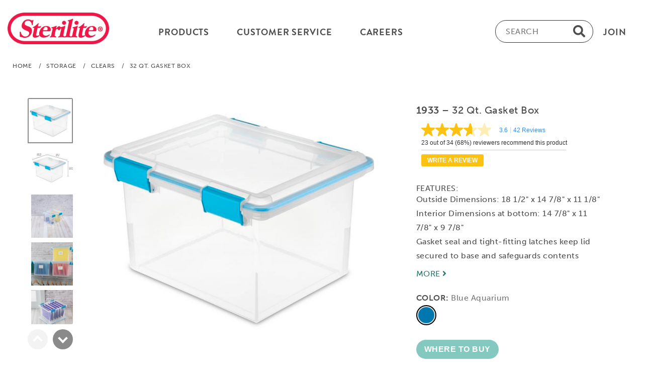

--- FILE ---
content_type: text/html;charset=UTF-8
request_url: https://www.sterilite.com/product-page.html?product=19334304&section=1&category=5
body_size: 13241
content:



<!doctype html>
  <html lang="en">
  <head>
	<meta charset="UTF-8">
	<meta name="viewport" content="width=device-width, initial-scale=1.0">
	<link rel="shortcut icon" href="/images/icon/favicon.ico">
	<link rel="apple-touch-icon" sizes="57x57" href="/images/icon/apple-icon-57x57.png">
	<link rel="apple-touch-icon" sizes="60x60" href="/images/icon/apple-icon-60x60.png">
	<link rel="apple-touch-icon" sizes="72x72" href="/images/icon/apple-icon-72x72.png">
	<link rel="apple-touch-icon" sizes="76x76" href="/images/icon/apple-icon-76x76.png">
	<link rel="apple-touch-icon" sizes="114x114" href="/images/icon/apple-icon-114x114.png">
	<link rel="apple-touch-icon" sizes="120x120" href="/images/icon/apple-icon-120x120.png">
	<link rel="apple-touch-icon" sizes="144x144" href="/images/icon/apple-icon-144x144.png">
	<link rel="apple-touch-icon" sizes="152x152" href="/images/icon/apple-icon-152x152.png">
	<link rel="apple-touch-icon" sizes="180x180" href="/images/icon/apple-icon-180x180.png">
	<link rel="icon" type="image/png" sizes="192x192"  href="/images/icon/android-icon-192x192.png">
	<link rel="icon" type="image/png" sizes="32x32" href="/images/icon/favicon-32x32.png">
	<link rel="icon" type="image/png" sizes="96x96" href="/images/icon/favicon-96x96.png">
	<link rel="icon" type="image/png" sizes="16x16" href="/images/icon/favicon-16x16.png">
	<link rel="manifest" href="/images/icon/manifest.json">

	<meta name="msapplication-TileImage" content="/ms-icon-144x144.png">

	<meta name="p:domain_verify" content="157881328f631d835ea5c90002acf48b"/>
	<meta name="ps-key" content="2543-5a9ecb0a7fb7180012f4f4ed">
	<meta name="ps-country" content="US">
	<meta name="ps-language" content="en">
	<meta property="og:type" content="website" />

		
		<!-- Public --> 
			<base href="https://www.Sterilite.com/">
			
		<link rel="stylesheet" href="///use.typekit.net/aop2qdi.css" media="screen" async="async" />
		<link rel="stylesheet" href="//use.fontawesome.com/releases/v5.13.0/css/all.css" media="screen" async="async">

	
		<link rel="stylesheet" href="content/main.css?R=52810117" async="async" media="screen" />
	
		<link rel="stylesheet" href="content/modal.css" async="async" media="screen" />

	
	  <script src="scripts/ninja-slider-na.js?R=52810117" async></script>
	
	  <script src="scripts/modal.js" defer></script>
	  


<script async src="https://www.googletagmanager.com/gtag/js?id=UA-2335149-23"></script>
<script>
  window.dataLayer = window.dataLayer || [];
  function gtag(){dataLayer.push(arguments);}
  gtag('js', new Date());

  gtag('config', 'UA-2335149-23');
  gtag('config', 'G-PLZ2LY10GH');
</script>


  
  	  <title>Sterilite 1933 - 32 Qt. Gasket Box Blue Aquarium 19334304</title>

	  
	  <meta name="description" content="Sterilite's Gasket Box line is the ideal storage solution for items that need to be stored away safely.">
	  <meta property="og:title" content="Sterilite 1933 - 32 Qt. Gasket Box Blue Aquarium 19334304" />
	  <meta property="og:description" content="Sterilite's Gasket Box line is the ideal storage solution for items that need to be stored away safely. These clear storage bins feature a gasket seal within the lid to safeguard against air and moisture, shielding your belongings from the elements, dust, and pests. Durable latches ensure a tight and secure closure, and the clear design allows for quick and easy identification of contents from any angle. The 32 Quart plastic storage container accommodates legal and letter size hanging folders and is perfect for organizing and protecting school projects, paperwork and photographs. Store items away in garages, basements, attics, or anywhere in your home, and be confident that your items will stay protected. The overall assembled dimensions of this item are 18 1/2" L x 14 7/8" W x 11 1/8" H." />
	  <meta property="og:site_name" content="Sterilite.com" />
	  <meta property="og:image" content="https://www.Sterilite.com/image/300/19334304-BEAUTY-1.jpg" />
	  
		<meta property="og:video" content="https://www.Sterilite.com/video/Sterilite-1933-1.mp4" />
	  
	  <meta property="og:url" content="https://www.Sterilite.com/product-page.html?product=19334304" />
	  <link rel="canonical" href="https://www.Sterilite.com/product-page.html?product=19334304" />

	<script type="application/ld+json">{"@context":"https://schema.org","@type":"Product","@id":"https://www.Sterilite.com/product-page.html?product=19334304","name":"Sterilite 1933 - 32 Qt. Gasket Box Blue Aquarium 19334304","image":"https://www.sterilite.com/image/180/19334304-BEAUTY-1.jpg","description":"Sterilite's Gasket Box line is the ideal storage solution for items that need to be stored away safely. These clear storage bins feature a gasket seal within the lid to safeguard against air and moisture, shielding your belongings from the elements, dust, and pests. Durable latches ensure a tight and secure closure, and the clear design allows for quick and easy identification of contents from any angle. The 32 Quart plastic storage container accommodates legal and letter size hanging folders and is perfect for organizing and protecting school projects, paperwork and photographs. Store items away in garages, basements, attics, or anywhere in your home, and be confident that your items will stay protected. The overall assembled dimensions of this item are 18 1/2&quot; L x 14 7/8&quot; W x 11 1/8&quot; H.","sku":"19334304","model":"19334304","gtin12":"073149933430","mpn":"19334304","sizeSystem":"US","size":"14 7/8&quot;W 18 1/2&quot;L 11 1/8&quot;H","Width" :"14 7/8","Height" :"11 1/8","Depth" :"18 1/2","Lenght" :"18 1/2","material":"Plastic","product_line":"Storage > Clears","countryOfOrigin":"US","aggregateRating":{"@type": "AggregateRating", "bestRating":5, "ratingValue": "3.00", "reviewCount":42 },"manufacturer" :{"@type": "Company", "name": "Sterilite USA" },"brand" :{"@type": "Brand", "name": "Sterilite" }}</script>
		<script type="application/ld+json">{ "@context":"https://schema.org", "@type":"BreadcrumbList", "itemListElement":[{"@type":"ListItem","position":1,"name":"Home","item":"https://www.Sterilite.com"},{"@type":"ListItem","position":2,"name":"Storage","item":"https://www.Sterilite.com/category-page.html?S=1"},{"@type":"ListItem","position":3,"name":"Clears","item":"https://www.Sterilite.com/category-page.html?S=1&C=5"},{"@type":"ListItem","position":4,"name":"Sterilite 1933 - 32 Qt. Gasket Box Blue Aquarium 19334304"}]}</script>
		<script type="application/ld+json">{"@context":"https://schema.org","@graph":[{"@type":"VideoObject","name":"Sterilite Video 1933 - 32 Qt. Gasket Box","description":"VIDEO: Sterilite's Gasket Box line is the ideal storage solution for items that need to be stored away safely. These clear storage bins feature a gasket seal within the lid to safeguard against air and moisture, shielding your belongings from the elements, dust, and pests. Durable latches ensure a tight and secure closure, and the clear design allows for quick and easy identification of contents from any angle. The 32 Quart plastic storage container accommodates legal and letter size hanging folders and is perfect for organizing and protecting school projects, paperwork and photographs. Store items away in garages, basements, attics, or anywhere in your home, and be confident that your items will stay protected. The overall assembled dimensions of this item are 18 1/2&quot; L x 14 7/8&quot; W x 11 1/8&quot; H.","thumbnailUrl": "/image//180/19334304-BEAUTY-1.jpg","contentUrl":"https://www.sterilite.com/video/Sterilite-1933-1.mp4","uploadDate":"2025-01-31"}]}</script> 



   <script src="//cdn.pricespider.com/1/lib/ps-widget.js" async defer></script>
   
		  <script src="//apps.bazaarvoice.com/deployments/sterilite/main_site/production/en_US/bv.js" async defer></script>
	  
		<script src="scripts/ninja-slider.plugins.video.js"></script>
	  
	  <link href="content/product.css" rel="stylesheet" />
	  <link href="content/ninja-slider-product.css" rel="stylesheet" />
	  <link href="content/screen.css" rel="stylesheet" type="text/css" media="screen" async="async"/>


  </head>

  <body>
  



<!-- TOP HEADER Menu -->

  <header id="header">
    <div class="container brandon">
      <div class="logo-hp"> <a href="index.html"><img src="/images/sterilite_logo.png" alt="Sterilite Corporation" height="63"></a> </div>
      <div class="menu-main-hp">
        <div class="menu-main-in-hp">
          <div class="menu-left-hp">
            <ul>
              <li class="menu-dropdown-hp"><a href="category-page.html"><span>Products</span></a>
                <ul>
                  
                    <li>
						<a href="category-page.html?S=6#TOP"
											label="Select for Garage"
											title="Select for Garage">
							<span>Garage</span>
						</a>
                      <ul>
                        
                          <li><a href="category-page.html?S=6&C=8#TOP"
											
                            ><span>Drawer Units</span></a></li>
                        
                          <li><a href="category-page.html?S=6&C=27#TOP"
											
                            ><span>Holiday Organization</span></a></li>
                        
                          <li><a href="category-page.html?S=6&C=18#TOP"
											
                            ><span>Shelving & Cabinets</span></a></li>
                        
                          <li><a href="category-page.html?S=6&C=22#TOP"
											
                            ><span>Totes</span></a></li>
                        
                        <li><a href="category-page.html?S=6#TOP"><span>All Garage Products</span></a></li>
                      </ul>
                    </li>
                  
                    <li>
						<a href="category-page.html?S=4#TOP"
											label="Select for Kitchen"
											title="Select for Kitchen">
							<span>Kitchen</span>
						</a>
                      <ul>
                        
                          <li><a href="category-page.html?S=4&C=3#TOP"
											
                            ><span>Beverage</span></a></li>
                        
                          <li><a href="category-page.html?S=4&C=7#TOP"
											
                            ><span>Drawer Organization</span></a></li>
                        
                          <li><a href="category-page.html?S=4&C=11#TOP"
											
                            ><span>Food Preparation</span></a></li>
                        
                          <li><a href="category-page.html?S=4&C=19#TOP"
											
                            ><span>Sinkware</span></a></li>
                        
                          <li><a href="category-page.html?S=4&C=21#TOP"
											
                            ><span>Specialty Food Storage</span></a></li>
                        
                          <li><a href="category-page.html?S=4&C=23#TOP"
											
                            ><span>Ultra•Seal™ Food Storage</span></a></li>
                        
                        <li><a href="category-page.html?S=4#TOP"><span>All Kitchen Products</span></a></li>
                      </ul>
                    </li>
                  
                    <li>
						<a href="category-page.html?S=2#TOP"
											label="Select for Laundry & Utility"
											title="Select for Laundry & Utility">
							<span>Laundry & Utility</span>
						</a>
                      <ul>
                        
                          <li><a href="category-page.html?S=2&C=4#TOP"
											
                            ><span>Cleaning</span></a></li>
                        
                          <li><a href="category-page.html?S=2&C=12#TOP"
											
                            ><span>Laundry Baskets</span></a></li>
                        
                          <li><a href="category-page.html?S=2&C=13#TOP"
											
                            ><span>Laundry Hampers</span></a></li>
                        
                          <li><a href="category-page.html?S=2&C=15#TOP"
											
                            ><span>Pet</span></a></li>
                        
                        <li><a href="category-page.html?S=2#TOP"><span>All Laundry & Utility Products</span></a></li>
                      </ul>
                    </li>
                  
                    <li>
						<a href="category-page.html?S=5#TOP"
											label="Select for Office"
											title="Select for Office">
							<span>Office</span>
						</a>
                      <ul>
                        
                          <li><a href="category-page.html?S=5&C=9#TOP"
											
                            ><span>Drawers, Carts & Towers</span></a></li>
                        
                          <li><a href="category-page.html?S=5&C=10#TOP"
											
                            ><span>File Box</span></a></li>
                        
                          <li><a href="category-page.html?S=5&C=16#TOP"
											
                            ><span>School</span></a></li>
                        
                        <li><a href="category-page.html?S=5#TOP"><span>All Office Products</span></a></li>
                      </ul>
                    </li>
                  
                    <li>
						<a href="category-page.html?S=1#TOP"
											label="Select for Storage"
											title="Select for Storage">
							<span>Storage</span>
						</a>
                      <ul>
                        
                          <li><a href="category-page.html?S=1&C=1#TOP"
											
                            ><span>Baskets & Bins</span></a></li>
                        
                          <li><a href="category-page.html?S=1&C=5#TOP"
											
                            ><span>Clears</span></a></li>
                        
                          <li><a href="category-page.html?S=1&C=39#TOP"
											
                            ><span>Crates</span></a></li>
                        
                          <li><a href="category-page.html?S=1&C=9#TOP"
											
                            ><span>Drawers, Carts & Towers</span></a></li>
                        
                          <li><a href="category-page.html?S=1&C=10#TOP"
											
                            ><span>File Box</span></a></li>
                        
                          <li><a href="category-page.html?S=1&C=27#TOP"
											
                            ><span>Holiday Organization</span></a></li>
                        
                          <li><a href="category-page.html?S=1&C=20#TOP"
											
                            ><span>Small Storage</span></a></li>
                        
                          <li><a href="category-page.html?S=1&C=22#TOP"
											
                            ><span>Totes</span></a></li>
                        
                        <li><a href="category-page.html?S=1#TOP"><span>All Storage Products</span></a></li>
                      </ul>
                    </li>
                  
                    <li>
						<a href="category-page.html?S=3#TOP"
											label="Select for Wastebaskets"
											title="Select for Wastebaskets">
							<span>Wastebaskets</span>
						</a>
                      <ul>
                        
                          <li><a href="category-page.html?S=3&C=41#TOP"
											
                            ><span>Large</span></a></li>
                        
                          <li><a href="category-page.html?S=3&C=42#TOP"
											
                            ><span>Medium</span></a></li>
                        
                          <li><a href="category-page.html?S=3&C=40#TOP"
											
                            ><span>Small</span></a></li>
                        
                        <li><a href="category-page.html?S=3#TOP"><span>All Wastebaskets Products</span></a></li>
                      </ul>
                    </li>
                  

                  <li style="padding-top: 26px;"><a href="category-page.html"
											
                    ><span>All Products</span></a></li>
                </ul>
              </li>

			
				  <li class="menu-dropdown-hp"><a href="contact-us.html"><span>Customer Service</span></a>
					<ul>
					  <li><a href="Sterilite-FAQ.html"><span>FAQ</span></a></li>

					  <li><a href="contact-us.html"><span>Contact Us</span></a></li>
                
					</ul>
				  </li>
			
            <li><a href="https://secure4.entertimeonline.com/ta/6025735.careers?CareersSearch" Target="_blank"><span>Careers</span></a></li>

            </ul>
          </div>
          <div class="menu-left-hp menu-right-hp">
            <ul>
              <li> <a href="#"label="Subcribe to our Newsletter" title="Subcribe to our Newsletter"> <span class="btn-modal" id="join-modal" data-id="newsletterModal">Join</span> </a> </li>
            </ul>
          </div>
          <div class="head-search-hp" id="myDIV" onclick="inputAutoFocus()" style="max-width: 280px;">
            <form  action="category-page.html" method="post">
              <label for="inputFocus" class="srtext">Exter text for product search</label>
              <input type="text" placeholder="SEARCH"
							title="search"
							name="search" id="inputFocus" />
              <i class="fas fa-search search"></i>
            </form>
          </div>
          <div class="clearfix"></div>
        </div>
      </div>
      <div class="topnav">
        <div id="myLinks">
          <div class="menu-left-hp">
            <ul class="main-categories">
              <li class="menu-dropdown-hp"></a>
                <ul class="myproduct" style="display: block;">
                  
                    <li><a href="javascript:void(0)" onclick="navmenu_click(this)"
										
                      ><span>Garage</span> <img src="images/arrow.png"></a>
                      <ul id="garage-id">
                        
                          <li><a href="category-page.html?S=6&C=8#TOP"
												
                            ><span>Drawer Units</span></a></li>
                        
                          <li><a href="category-page.html?S=6&C=27#TOP"
												
                            ><span>Holiday Organization</span></a></li>
                        
                          <li><a href="category-page.html?S=6&C=18#TOP"
												
                            ><span>Shelving & Cabinets</span></a></li>
                        
                          <li><a href="category-page.html?S=6&C=22#TOP"
												
                            ><span>Totes</span></a></li>
                        
                        <li><a href="category-page.html?S=6"
												
                          ><span>All Garage Products</span></a></li>
                      </ul>
                    </li>
                    
                    <li><a href="javascript:void(0)" onclick="navmenu_click(this)"
										
                      ><span>Kitchen</span> <img src="images/arrow.png"></a>
                      <ul id="kitchen-id">
                        
                          <li><a href="category-page.html?S=4&C=3#TOP"
												
                            ><span>Beverage</span></a></li>
                        
                          <li><a href="category-page.html?S=4&C=7#TOP"
												
                            ><span>Drawer Organization</span></a></li>
                        
                          <li><a href="category-page.html?S=4&C=11#TOP"
												
                            ><span>Food Preparation</span></a></li>
                        
                          <li><a href="category-page.html?S=4&C=19#TOP"
												
                            ><span>Sinkware</span></a></li>
                        
                          <li><a href="category-page.html?S=4&C=21#TOP"
												
                            ><span>Specialty Food Storage</span></a></li>
                        
                          <li><a href="category-page.html?S=4&C=23#TOP"
												
                            ><span>Ultra•Seal™ Food Storage</span></a></li>
                        
                        <li><a href="category-page.html?S=4"
												
                          ><span>All Kitchen Products</span></a></li>
                      </ul>
                    </li>
                    
                    <li><a href="javascript:void(0)" onclick="navmenu_click(this)"
										
                      ><span>Laundry & Utility</span> <img src="images/arrow.png"></a>
                      <ul id="laundry-id">
                        
                          <li><a href="category-page.html?S=2&C=4#TOP"
												
                            ><span>Cleaning</span></a></li>
                        
                          <li><a href="category-page.html?S=2&C=12#TOP"
												
                            ><span>Laundry Baskets</span></a></li>
                        
                          <li><a href="category-page.html?S=2&C=13#TOP"
												
                            ><span>Laundry Hampers</span></a></li>
                        
                          <li><a href="category-page.html?S=2&C=15#TOP"
												
                            ><span>Pet</span></a></li>
                        
                        <li><a href="category-page.html?S=2"
												
                          ><span>All Laundry & Utility Products</span></a></li>
                      </ul>
                    </li>
                    
                    <li><a href="javascript:void(0)" onclick="navmenu_click(this)"
										
                      ><span>Office</span> <img src="images/arrow.png"></a>
                      <ul id="office-id">
                        
                          <li><a href="category-page.html?S=5&C=9#TOP"
												
                            ><span>Drawers, Carts & Towers</span></a></li>
                        
                          <li><a href="category-page.html?S=5&C=10#TOP"
												
                            ><span>File Box</span></a></li>
                        
                          <li><a href="category-page.html?S=5&C=16#TOP"
												
                            ><span>School</span></a></li>
                        
                        <li><a href="category-page.html?S=5"
												
                          ><span>All Office Products</span></a></li>
                      </ul>
                    </li>
                    
                    <li><a href="javascript:void(0)" onclick="navmenu_click(this)"
										
                      ><span>Storage</span> <img src="images/arrow.png"></a>
                      <ul id="storage-id">
                        
                          <li><a href="category-page.html?S=1&C=1#TOP"
												
                            ><span>Baskets & Bins</span></a></li>
                        
                          <li><a href="category-page.html?S=1&C=5#TOP"
												
                            ><span>Clears</span></a></li>
                        
                          <li><a href="category-page.html?S=1&C=39#TOP"
												
                            ><span>Crates</span></a></li>
                        
                          <li><a href="category-page.html?S=1&C=9#TOP"
												
                            ><span>Drawers, Carts & Towers</span></a></li>
                        
                          <li><a href="category-page.html?S=1&C=10#TOP"
												
                            ><span>File Box</span></a></li>
                        
                          <li><a href="category-page.html?S=1&C=27#TOP"
												
                            ><span>Holiday Organization</span></a></li>
                        
                          <li><a href="category-page.html?S=1&C=20#TOP"
												
                            ><span>Small Storage</span></a></li>
                        
                          <li><a href="category-page.html?S=1&C=22#TOP"
												
                            ><span>Totes</span></a></li>
                        
                        <li><a href="category-page.html?S=1"
												
                          ><span>All Storage Products</span></a></li>
                      </ul>
                    </li>
                    
                    <li><a href="javascript:void(0)" onclick="navmenu_click(this)"
										
                      ><span>Wastebaskets</span> <img src="images/arrow.png"></a>
                      <ul id="wastebaskets-id">
                        
                          <li><a href="category-page.html?S=3&C=41#TOP"
												
                            ><span>Large</span></a></li>
                        
                          <li><a href="category-page.html?S=3&C=42#TOP"
												
                            ><span>Medium</span></a></li>
                        
                          <li><a href="category-page.html?S=3&C=40#TOP"
												
                            ><span>Small</span></a></li>
                        
                        <li><a href="category-page.html?S=3"
												
                          ><span>All Wastebaskets Products</span></a></li>
                      </ul>
                    </li>
                    
                  <li><a href="category-page.html"
										
                    ><span>All Products</span></a></li>
                  <li><a href="javascript:void(0)" onclick="navmenu_click(this)"><span>Customer Service</span> <img src="images/arrow.png"></a>
                    <ul id="customer-service">
                    
                      <li><a href="FAQ.html"
												
                        ><span>FAQ</span></a></li>
                      <li><a href="contact-us.html"
												
                        ><span>Contact Us</span></a></li>
                    </ul>
                  </li>

                  <li><a href="https://secure4.entertimeonline.com/ta/6025735.careers?CareersSearch"><span>Careers</span></a></li>

                  <li><a href="about-sterilite.html"
											
                    ><span>Our Story</span></a></li>
                  <li><a href="https://blog.sterilite.com/" target="_Blog"
											
                    ><span>Tips & Ideas</span></a></li>
                </ul>
              </li>
            </ul>
          </div>
        </div>
        <label for="mobile" class="srtext">Menu</label>
        <a href="javascript:void(0);" id="mobile" class="icon" onclick="navmenu_click(this);" aria-label="mobile-menu">
        <div class="bar1"></div>
        <div class="bar2"></div>
        <div class="bar3"></div>
        </a> </div>
      <div class="clearfix"></div>
    </div>
  </header>

<!-- END TOP HEADER Menu -->
	
	<div class="crumbs museo" role="navigation">
		<span class="allcrumbs">
			<a href="https://www.Sterilite.com">Home</a><span class="crumbsgap"></span>
		
			/<span class="crumbsgap"></span><a href="/category-page.html?S=1#TOP">Storage</a><span class="crumbsgap"></span>
			/<span class="crumbsgap"></span><a href="/category-page.html?S=1&C=5#TOP">Clears</a><span class="crumbsgap"></span>
			/<span class="crumbsgap"></span>32 Qt. Gasket Box</span>
		
	</div>
	

	<section id="maincontent flexrow" style="max-width: 1280px;" role="main">
		<div class="container">
			<div class="flexrow product-page-content slider-page-content">
				<div class="slider-dots" style="margin: 50px 0 0 40px;">
				
					<div id="thumbnail-slider">
						<div class="inner">
							<ul style="touch-action: pan-x; transition-property: transform; transition-timing-function: cubic-bezier(0.2, 0.88, 0.5, 1); transition-duration: 900ms; transform: translateY(0px);">
							
								<li style="display: block; width: 70px; height: 70px; z-index: 0;" class="">
									<a class="thumb"
									href="/image/180/19334304-BEAUTY-1.jpg"
									title="Select for 32 Qt. Gasket Box: Thumb BEAUTY-1 Blue Aquarium"
									label="Select for 32 Qt. Gasket Box: Thumb BEAUTY-1"
									style="cursor: pointer;">
									</a>
								</li>
							
								<li style="display: block; width: 70px; height: 70px; z-index: 0;" class="">
									<a class="thumb"
									href="/image/180/19334304-DIMENSIONS-1.jpg"
									title="Select for 32 Qt. Gasket Box: Thumb DIMENSIONS-1 Blue Aquarium"
									label="Select for 32 Qt. Gasket Box: Thumb DIMENSIONS-1"
									style="cursor: pointer;">
									</a>
								</li>
							
								<li style="display: block; width: 70px; height: 70px; z-index: 0;" class="">
									<a class="thumb"
									href="/image/180/19334304-LIFESTYLE-1.jpg"
									title="Select for 32 Qt. Gasket Box: Thumb LIFESTYLE-1 Blue Aquarium"
									label="Select for 32 Qt. Gasket Box: Thumb LIFESTYLE-1"
									style="cursor: pointer;">
									</a>
								</li>
							
								<li style="display: block; width: 70px; height: 70px; z-index: 0;" class="">
									<a class="thumb"
									href="/image/180/19334304-LIFESTYLE-2.jpg"
									title="Select for 32 Qt. Gasket Box: Thumb LIFESTYLE-2 Blue Aquarium"
									label="Select for 32 Qt. Gasket Box: Thumb LIFESTYLE-2"
									style="cursor: pointer;">
									</a>
								</li>
							
								<li style="display: block; width: 70px; height: 70px; z-index: 0;" class="">
									<a class="thumb"
									href="/image/180/19334304-LIFESTYLE-3.jpg"
									title="Select for 32 Qt. Gasket Box: Thumb LIFESTYLE-3 Blue Aquarium"
									label="Select for 32 Qt. Gasket Box: Thumb LIFESTYLE-3"
									style="cursor: pointer;">
									</a>
								</li>
							
								<li style="display: block; width: 70px; height: 70px; z-index: 0;" class="">
									<a class="thumb"
									href="/image/180/19334304-LIFESTYLE-4.jpg"
									title="Select for 32 Qt. Gasket Box: Thumb LIFESTYLE-4 Blue Aquarium"
									label="Select for 32 Qt. Gasket Box: Thumb LIFESTYLE-4"
									style="cursor: pointer;">
									</a>
								</li>
							
								<li style="display: block; width: 70px; height: 70px; z-index: 0;" class="">
									<a class="thumb"
									href="/image/180/19334304-FEATURE-1.jpg"
									title="Select for 32 Qt. Gasket Box: Thumb FEATURE-1 Blue Aquarium"
									label="Select for 32 Qt. Gasket Box: Thumb FEATURE-1"
									style="cursor: pointer;">
									</a>
								</li>
							
								<li style="display: block; width: 70px; height: 70px; z-index: 0;" class="">
									<a class="thumb"
									href="/image/180/19334304-FEATURE-2.jpg"
									title="Select for 32 Qt. Gasket Box: Thumb FEATURE-2 Blue Aquarium"
									label="Select for 32 Qt. Gasket Box: Thumb FEATURE-2"
									style="cursor: pointer;">
									</a>
								</li>
							
								<li style="display: block; width: 70px; height: 70px; z-index: 0;" class="">
									<a class="thumb"
									href="/image/180/19334304-FEATURE-3.jpg"
									title="Select for 32 Qt. Gasket Box: Thumb FEATURE-3 Blue Aquarium"
									label="Select for 32 Qt. Gasket Box: Thumb FEATURE-3"
									style="cursor: pointer;">
									</a>
								</li>
							
								<li style="display: block; width: 70px; height: 70px; z-index: 0;" class="">
									<a class="thumb"
									href="/image/180/19334304-PROPPED-1.jpg"
									title="Select for 32 Qt. Gasket Box: Thumb PROPPED-1 Blue Aquarium"
									label="Select for 32 Qt. Gasket Box: Thumb PROPPED-1"
									style="cursor: pointer;">
									</a>
								</li>
							
								<li style="display: block; width: 70px; height: 70px; z-index: 0;" class="">
									<a class="thumb"
									href="/image/180/19334304-PROPPED-2.jpg"
									title="Select for 32 Qt. Gasket Box: Thumb PROPPED-2 Blue Aquarium"
									label="Select for 32 Qt. Gasket Box: Thumb PROPPED-2"
									style="cursor: pointer;">
									</a>
								</li>
							
								<li style="display: block; width: 70px; height: 70px; z-index: 0;" class="">
									<img src="images/video-btn.png" style="width:80%; padding-top:8px; position: absolute; top: 6px; left: 7px;" class="product-thumbnail-img" alt="thumbnail image for 32 Qt. Gasket Box">
									<a class="thumb"
									href="/image/180/19334304-BEAUTY-1.jpg"
									aria-label="select for 32 Qt. Gasket Box: Video"
									style="background-image: url(&quot;/image/180/19334304-BEAUTY-1.jpg&quot;); cursor: pointer;"></a>
								</li>
							
						</ul>

						</div>
					</div>
				</div>

				<div id="ninja-slider">
					<div class="slider-inner">
						<ul>
					
							<li><a class="ns-img" href="/image/600/19334304-BEAUTY-1.jpg"
							TITLE="32 Qt. Gasket Box: BEAUTY-1 19334304 Blue Aquarium"
							></a></li>
						
						
							<li><a class="ns-img" href="/image/600/19334304-DIMENSIONS-1.jpg"
							TITLE="32 Qt. Gasket Box: DIMENSIONS-1 19334304 Blue Aquarium"
							></a></li>
						
						
							<li><a class="ns-img" href="/image/600/19334304-LIFESTYLE-1.jpg"
							TITLE="32 Qt. Gasket Box: LIFESTYLE-1 19334304 Blue Aquarium"
							></a></li>
						
						
							<li><a class="ns-img" href="/image/600/19334304-LIFESTYLE-2.jpg"
							TITLE="32 Qt. Gasket Box: LIFESTYLE-2 19334304 Blue Aquarium"
							></a></li>
						
						
							<li><a class="ns-img" href="/image/600/19334304-LIFESTYLE-3.jpg"
							TITLE="32 Qt. Gasket Box: LIFESTYLE-3 19334304 Blue Aquarium"
							></a></li>
						
						
							<li><a class="ns-img" href="/image/600/19334304-LIFESTYLE-4.jpg"
							TITLE="32 Qt. Gasket Box: LIFESTYLE-4 19334304 Blue Aquarium"
							></a></li>
						
						
							<li><a class="ns-img" href="/image/600/19334304-FEATURE-1.jpg"
							TITLE="32 Qt. Gasket Box: FEATURE-1 19334304 Blue Aquarium"
							></a></li>
						
						
							<li><a class="ns-img" href="/image/600/19334304-FEATURE-2.jpg"
							TITLE="32 Qt. Gasket Box: FEATURE-2 19334304 Blue Aquarium"
							></a></li>
						
						
							<li><a class="ns-img" href="/image/600/19334304-FEATURE-3.jpg"
							TITLE="32 Qt. Gasket Box: FEATURE-3 19334304 Blue Aquarium"
							></a></li>
						
						
							<li><a class="ns-img" href="/image/600/19334304-PROPPED-1.jpg"
							TITLE="32 Qt. Gasket Box: PROPPED-1 19334304 Blue Aquarium"
							></a></li>
						
						
							<li><a class="ns-img" href="/image/600/19334304-PROPPED-2.jpg"
							TITLE="32 Qt. Gasket Box: PROPPED-2 19334304 Blue Aquarium"
							></a></li>
						
						
							<li>
							    <div class="video">
							        <video controls style="background-color: #fff;" data-autoplay="true" />
	    								<source src="/video/Sterilite-1933-1.mp4"
	    								
	    								type="video/mp4"
	    								data-autoplay="true"
	    								TITLE="32 Qt. Gasket Box: Video"
										/>
										
											<track src="/video/vtt/cpfmv0bqud9l3pypezo1.vtt" kind="captions" srclang="en" label="video_captions" default>
										
										
									</video>
							    </div>
					


					</div>
				</div>

				<div id="rightside" class="rightside flexcol" style="max-width: 520px;">
					<div class="museo">
						<span class="prodtitle name">
							<span class="product">1933</span>
							&ndash; 32 Qt. Gasket Box
						</span>

						<div class="products-rating">

							<i data-bv-show="rating_summary" data-bv-product-id="1933"></i>
						</div>

						<div class="museo top3feats">
							<div>
								<span>FEATURES:</span><br>
								<ul id="top3ul">
									
										<li> Outside Dimensions: 18 1/2" x 14 7/8" x 11 1/8"
</li>
										<li> Interior Dimensions at bottom: 14 7/8" x 11 7/8" x 9 7/8"
</li>
										<li> Gasket seal and tight-fitting latches keep lid secured to base and safeguards contents
</li>
									
								</ul>
								<br>
								<a href="https://www.Sterilite.com/product-page.html?product=19334304&section=1&category=5#descriptionanchor"><span class="more">MORE <i class="fa fa-angle-right" aria-hidden="true"></i></span></a>
							</div>
						</div>

						<div class="colors museo">
							<div>
								<span class="title">COLOR:</span>
								


							<span class="littletext" id="text-display">Blue Aquarium<br></span>
							</div>
							<div class="colorwrapper">
							

								<a href="product-page.html?Product=19334304&mid=245">
								  <img style="
										width: 40px;
										height: 40px;
										border-radius: 100%;
										
												border: 2px solid #000;
											
										background-color: #E6E6E6;
										padding: 2px;"
									src="/image/swatch/19334304-SWATCH-1.jpg"
									alt="Blue Aquarium"
									title="Blue Aquarium" onmouseover="changeText('Blue Aquarium')"
									onmouseout="changeText('Blue Aquarium')">
									</a> &nbsp;
							

							</div>
					  	</div>
						
						<div class="ps-widget" ps-sku="19334304" style="min-width: 120px; max-width: 180px; display: block; visibility: visible;" tabindex="0" aria-disabled="false" role="button" aria-label="Find where to buy this product">
						</div>
					</div>
				</div>
			</div>


	</section>

	<section id="info" role="complementary">
		<div class="btf museo">
			<div class="infoblock topmargin" id="descriptionanchor">
				<input type="checkbox" checked="checked" id="desctoggle" class="visibilitytoggle">
				<label for="desctoggle" class="infotitle">
					<span class="brandon titleindent">DESCRIPTION</span>
					<span class="more">&nbsp;&nbsp;
					<span id="desc">MORE</span>&nbsp;<i class="fa fa-angle-right" aria-hidden="true"></i></span>
					<span class="more" id="descless">LESS</span>
				</label>
				<div class="info" id="description">
					<div class="desc">
						Sterilite's Gasket Box line is the ideal storage solution for items that need to be stored away safely. These clear storage bins feature a gasket seal within the lid to safeguard against air and moisture, shielding your belongings from the elements, dust, and pests. Durable latches ensure a tight and secure closure, and the clear design allows for quick and easy identification of contents from any angle. The 32 Quart plastic storage container accommodates legal and letter size hanging folders and is perfect for organizing and protecting school projects, paperwork and photographs. Store items away in garages, basements, attics, or anywhere in your home, and be confident that your items will stay protected. The overall assembled dimensions of this item are 18 1/2" L x 14 7/8" W x 11 1/8" H.
					</div>
				</div>
				<div class="hline2"></div>
			</div>

			<div class="infoblock topmargin" id="featuresanchor">
				<input type="checkbox" id="featstoggle" class="visibilitytoggle">
				<label for="featstoggle" class="infotitle">
					<span class="brandon titleindent">FEATURES</span><span class="more">&nbsp;&nbsp;<span id="feats">MORE</span>&nbsp;<i class="fa fa-angle-right" aria-hidden="true"></i></span>
					<span class="more" id="featsless">LESS</span>
				</label>
				<div class="info" id="features">
					<ul class="feats">
					
						<li>Outside Dimensions: 18 1/2" x 14 7/8" x 11 1/8"</li>
					
						<li>Interior Dimensions at bottom: 14 7/8" x 11 7/8" x 9 7/8"</li>
					
						<li>Gasket seal and tight-fitting latches keep lid secured to base and safeguards contents</li>
					
						<li>Ideal step up storage solution for those items that need to be packed away and protected</li>
					
						<li>Clear plastic lid and base allows you to view contents at a glance, without having to open the container</li>
					
						<li>Accommodates legal and letter size hanging folders</li>
					
						<li>Recessed lid allows bins to stack neatly to maximize vertical space</li>
					
						<li>Use good judgment when stacking items, keep heaviest bin at the bottom</li>
					
						<li>Proudly made in the USA with imported gasket, BPA-free and phthalate-free</li>
					
					</ul>
				</div>
				<div class="hline2"></div>
			</div>

			<div class="infoblock topmargin" id="specificationsanchor">
				<input type="checkbox" id="specstoggle" class="visibilitytoggle">
				<label for="specstoggle" class="infotitle">
					<span class="brandon titleindent">SPECIFICATIONS</span>
					<span class="more">&nbsp;&nbsp;<span id="specs">MORE</span>&nbsp;<i class="fa fa-angle-right" aria-hidden="true"></i></span>
					<span class="more" id="specsless">LESS</span>
				</label>
				<div class="info" id="specifications">
					<div class="specs" >
						<div class="specCol">
							<p class="name"><span class="product">1933</span> - 32 Qt. Gasket Box</p>
							<p>
								<span id="colors">Colors Available:<br>
								
									<a href="/product-page.html?Product=19334304&Section=1&Category=5">Blue Aquarium</a>

								
							</span>
							</p>

						  
							<p id="vdims">Video:<br>
								
									<a href="/video/Sterilite-1933-1.mp4" target="_video">32 Qt. Gasket Box Video
									</a><br>
								
							</p>
							

							<p id="dims">Dimensions:<br>
								18 1/2&quot; L x 14 7/8&quot; W x 11 1/8&quot; H<br>
								46.99 cm x 37.783 cm x 28.258 cm
							</p>

							<p id="carton">Carton Dimensions:<br>
								18 3/4&quot; L x 15 1/4&quot; W x 28 3/4&quot; H<br>
								47.63 cm x 38.735 cm x 73.025 cm

							</p>
						</div>
						<div class="specCol">
							<p id="pack">Pack: 4<br>
						Weight: 14 lb / 6.35029 kg<br>
							Cube: 4.8 cu ft / 0.136 cu m
							</p>

							
								<p id="salsify_cap">Capacity: 32 Quart / 30 Liter</p>
							
								<p class="barcodes">8-Digit: 19334304 Blue Aquarium<br>
									GTIN-12 (UPC-A): 073149933430<br>
									I2of5: 10073149933437 
								</p>
							

						</div>
					</div>
				</div>
				<div class="hline2"></div>
			</div>



			
			
			<section id="relatedproduct">
    			<div class="container topmargin">
						<div class="slider-title">
							<label class="infotitle">
								<span class="brandon titleindent similar-items">SIMILAR ITEMS</span>
							</label>
						</div>
						<div id="similar-glider" class="glide topmargin">
							<div data-glide-el="track" class="glide__track">
							    <ul class="glide__slides">
									
										<li class="glide__slide">
											<a href="/product-page.html?product=19314304&mid=243">
												<img src="/image/300/19314304-Beauty-1.jpg" alt="1931: 37 Qt. Gasket Box">
											</a>
											<div class="product-detail">
												<span class="similarrating">
													<div class="products-ratings-cp"
																data-bv-show="inline_rating"
																data-bv-product-id="1931"
																data-bv-redirect-url="/product-page.html?product=19314304&section=1&category=5">
													</div>
												</span>
												<span class="similarname">
													<a href="/product-page.html?product=19314304&section=1&category=5">
														37 Qt. Gasket Box
													</a>
												</span>
											</div>
										</li>
									
										<li class="glide__slide">
											<a href="/product-page.html?product=19324306&mid=244">
												<img src="/image/300/19324306-Beauty-1.jpg" alt="1932: 20 Qt. Gasket Box">
											</a>
											<div class="product-detail">
												<span class="similarrating">
													<div class="products-ratings-cp"
																data-bv-show="inline_rating"
																data-bv-product-id="1932"
																data-bv-redirect-url="/product-page.html?product=19324306&section=1&category=5">
													</div>
												</span>
												<span class="similarname">
													<a href="/product-page.html?product=19324306&section=1&category=5">
														20 Qt. Gasket Box
													</a>
												</span>
											</div>
										</li>
									
										<li class="glide__slide">
											<a href="/product-page.html?product=19344304&mid=246">
												<img src="/image/300/19344304-Beauty-1.jpg" alt="1934: 54 Qt. Gasket Box">
											</a>
											<div class="product-detail">
												<span class="similarrating">
													<div class="products-ratings-cp"
																data-bv-show="inline_rating"
																data-bv-product-id="1934"
																data-bv-redirect-url="/product-page.html?product=19344304&section=1&category=5">
													</div>
												</span>
												<span class="similarname">
													<a href="/product-page.html?product=19344304&section=1&category=5">
														54 Qt. Gasket Box
													</a>
												</span>
											</div>
										</li>
									
										<li class="glide__slide">
											<a href="/product-page.html?product=19384304&mid=249">
												<img src="/image/300/19384304-Beauty-1.jpg" alt="1938: 80 Qt. Gasket Box">
											</a>
											<div class="product-detail">
												<span class="similarrating">
													<div class="products-ratings-cp"
																data-bv-show="inline_rating"
																data-bv-product-id="1938"
																data-bv-redirect-url="/product-page.html?product=19384304&section=1&category=5">
													</div>
												</span>
												<span class="similarname">
													<a href="/product-page.html?product=19384304&section=1&category=5">
														80 Qt. Gasket Box
													</a>
												</span>
											</div>
										</li>
									
										<li class="glide__slide">
											<a href="/product-page.html?product=19414306&mid=250">
												<img src="/image/300/19414306-Beauty-1.jpg" alt="1941: 7.5 Qt Gasket Box">
											</a>
											<div class="product-detail">
												<span class="similarrating">
													<div class="products-ratings-cp"
																data-bv-show="inline_rating"
																data-bv-product-id="1941"
																data-bv-redirect-url="/product-page.html?product=19414306&section=1&category=5">
													</div>
												</span>
												<span class="similarname">
													<a href="/product-page.html?product=19414306&section=1&category=5">
														7.5 Qt Gasket Box
													</a>
												</span>
											</div>
										</li>
									
										<li class="glide__slide">
											<a href="/product-page.html?product=19434303&mid=252">
												<img src="/image/300/19434303-Beauty-1.jpg" alt="1943: 120 Qt. Wheeled Gasket Box">
											</a>
											<div class="product-detail">
												<span class="similarrating">
													<div class="products-ratings-cp"
																data-bv-show="inline_rating"
																data-bv-product-id="1943"
																data-bv-redirect-url="/product-page.html?product=19434303&section=1&category=5">
													</div>
												</span>
												<span class="similarname">
													<a href="/product-page.html?product=19434303&section=1&category=5">
														120 Qt. Wheeled Gasket Box
													</a>
												</span>
											</div>
										</li>
									
										<li class="glide__slide">
											<a href="/product-page.html?product=19424306&mid=251">
												<img src="/image/300/19424306-Beauty-1.jpg" alt="1942: 12 Qt. Gasket Box">
											</a>
											<div class="product-detail">
												<span class="similarrating">
													<div class="products-ratings-cp"
																data-bv-show="inline_rating"
																data-bv-product-id="1942"
																data-bv-redirect-url="/product-page.html?product=19424306&section=1&category=5">
													</div>
												</span>
												<span class="similarname">
													<a href="/product-page.html?product=19424306&section=1&category=5">
														12 Qt. Gasket Box
													</a>
												</span>
											</div>
										</li>
									
										<li class="glide__slide">
											<a href="/product-page.html?product=14998004&mid=136">
												<img src="/image/300/14998004-BEAUTY-1.jpg" alt="1499: 106 Qt. Latching Box">
											</a>
											<div class="product-detail">
												<span class="similarrating">
													<div class="products-ratings-cp"
																data-bv-show="inline_rating"
																data-bv-product-id="1499"
																data-bv-redirect-url="/product-page.html?product=14998004&section=1&category=5">
													</div>
												</span>
												<span class="similarname">
													<a href="/product-page.html?product=14998004&section=1&category=5">
														106 Qt. Latching Box
													</a>
												</span>
											</div>
										</li>
									
										<li class="glide__slide">
											<a href="/product-page.html?product=17641704&mid=213">
												<img src="/image/300/17641704-Beauty-1.jpg" alt="1764: 110 Qt. ClearView Latch™ Box">
											</a>
											<div class="product-detail">
												<span class="similarrating">
													<div class="products-ratings-cp"
																data-bv-show="inline_rating"
																data-bv-product-id="1764"
																data-bv-redirect-url="/product-page.html?product=17641704&section=1&category=5">
													</div>
												</span>
												<span class="similarname">
													<a href="/product-page.html?product=17641704&section=1&category=5">
														110 Qt. ClearView Latch™ Box
													</a>
												</span>
											</div>
										</li>
									
										<li class="glide__slide">
											<a href="/product-page.html?product=19909804&mid=271">
												<img src="/image/300/19909804-BEAUTY-1.jpg" alt="1990: 116 Qt. Ultra™ Latch Box">
											</a>
											<div class="product-detail">
												<span class="similarrating">
													<div class="products-ratings-cp"
																data-bv-show="inline_rating"
																data-bv-product-id="1990"
																data-bv-redirect-url="/product-page.html?product=19909804&section=1&category=5">
													</div>
												</span>
												<span class="similarname">
													<a href="/product-page.html?product=19909804&section=1&category=5">
														116 Qt. Ultra™ Latch Box
													</a>
												</span>
											</div>
										</li>
									
										<li class="glide__slide">
											<a href="/product-page.html?product=14449606&mid=465">
												<img src="/image/300/14449606-BEAUTY-1.jpg" alt="1444: 12 Gal. Latch and Carry">
											</a>
											<div class="product-detail">
												<span class="similarrating">
													<div class="products-ratings-cp"
																data-bv-show="inline_rating"
																data-bv-product-id="1444"
																data-bv-redirect-url="/product-page.html?product=14449606&section=1&category=5">
													</div>
												</span>
												<span class="similarname">
													<a href="/product-page.html?product=14449606&section=1&category=5">
														12 Gal. Latch and Carry
													</a>
												</span>
											</div>
										</li>
									
										<li class="glide__slide">
											<a href="/product-page.html?product=19424306&mid=251">
												<img src="/image/300/19424306-Beauty-1.jpg" alt="1942: 12 Qt. Gasket Box">
											</a>
											<div class="product-detail">
												<span class="similarrating">
													<div class="products-ratings-cp"
																data-bv-show="inline_rating"
																data-bv-product-id="1942"
																data-bv-redirect-url="/product-page.html?product=19424306&section=1&category=5">
													</div>
												</span>
												<span class="similarname">
													<a href="/product-page.html?product=19424306&section=1&category=5">
														12 Qt. Gasket Box
													</a>
												</span>
											</div>
										</li>
									
										<li class="glide__slide">
											<a href="/product-page.html?product=19434303&mid=252">
												<img src="/image/300/19434303-Beauty-1.jpg" alt="1943: 120 Qt. Wheeled Gasket Box">
											</a>
											<div class="product-detail">
												<span class="similarrating">
													<div class="products-ratings-cp"
																data-bv-show="inline_rating"
																data-bv-product-id="1943"
																data-bv-redirect-url="/product-page.html?product=19434303&section=1&category=5">
													</div>
												</span>
												<span class="similarname">
													<a href="/product-page.html?product=19434303&section=1&category=5">
														120 Qt. Wheeled Gasket Box
													</a>
												</span>
											</div>
										</li>
									
										<li class="glide__slide">
											<a href="/product-page.html?product=17531712&mid=208">
												<img src="/image/300/17531712-BEAUTY-1.jpg" alt="1753: 15 Qt. ClearView™ Latch Box">
											</a>
											<div class="product-detail">
												<span class="similarrating">
													<div class="products-ratings-cp"
																data-bv-show="inline_rating"
																data-bv-product-id="1753"
																data-bv-redirect-url="/product-page.html?product=17531712&section=1&category=5">
													</div>
												</span>
												<span class="similarname">
													<a href="/product-page.html?product=17531712&section=1&category=5">
														15 Qt. ClearView™ Latch Box
													</a>
												</span>
											</div>
										</li>
									
										<li class="glide__slide">
											<a href="/product-page.html?product=13923V06&mid=331">
												<img src="/image/300/13923V06-BEAUTY-1.jpg" alt="1392: 20 Qt HingeLID Box">
											</a>
											<div class="product-detail">
												<span class="similarrating">
													<div class="products-ratings-cp"
																data-bv-show="inline_rating"
																data-bv-product-id="1392"
																data-bv-redirect-url="/product-page.html?product=13923V06&section=1&category=5">
													</div>
												</span>
												<span class="similarname">
													<a href="/product-page.html?product=13923V06&section=1&category=5">
														20 Qt HingeLID Box
													</a>
												</span>
											</div>
										</li>
									
										<li class="glide__slide">
											<a href="/product-page.html?product=13983V04&mid=445">
												<img src="/image/300/13983V04-BEAUTY-1.jpg" alt="1398: 80 Qt. HingeLID Box">
											</a>
											<div class="product-detail">
												<span class="similarrating">
													<div class="products-ratings-cp"
																data-bv-show="inline_rating"
																data-bv-product-id="1398"
																data-bv-redirect-url="/product-page.html?product=13983V04&section=1&category=5">
													</div>
												</span>
												<span class="similarname">
													<a href="/product-page.html?product=13983V04&section=1&category=5">
														80 Qt. HingeLID Box
													</a>
												</span>
											</div>
										</li>
									
							  </ul>
							</div>
							<div class="glide__arrows" data-glide-el="controls">
								<button class="glide__arrow glide__arrow--left" data-glide-dir='<' role="button" aria-label="Previous similar item"><i class="fa fa-chevron-left" aria-hidden="true"></i></button>
								<button class="glide__arrow glide__arrow--right" data-glide-dir='>' role="button" aria-label="Next similar item"><i class="fa fa-chevron-right" aria-hidden="true"></i></button>
							  </div>
						</div>
						
						
				</div>
				<div class="hline2"></div>
			</section>
			
			<div class="infoblock" id="reviewsanchor">
				<div id="reviewstitle" class="infotitle">
					<span class="brandon titleindent">CUSTOMER REVIEWS &amp; RATINGS</span>
				</div>
				<div class="info" id="reviews">
					<div data-bv-show="reviews" data-bv-product-id="1933">
						<script>
							window.bvCallback = function (BV) {
							BV.reviews.on('show', function () {
								// $j('#Reviews').click();
								selectTab('Reviews');
								});
								};
						</script>
					</div class="info" id="reviews">
				</div>
			</div>
		</div>
	</section>
	

<!-- // INCLUDE Standard footer // -->

	<div id="footer" class="fullishwidth" role="contentinfo">
		<div class="hline2"></div>
		<div class="footer brandon">
			<div class="flexrow footerwrapper">
				<div id="socialcol" class="footercol">
					<span class="connecttext">Connect with us</span>
					<div id="socialicons">
						<img src="/images/SM-Logo-265x42.png" width="165" height="26" usemap="#socialmap" vspace="10">
						<map name="socialmap">
						  <area shape="rect" coords="0,0,33,26" href="https://www.facebook.com/SteriliteCorporation/" title="Link to Facebook" rel="external noopener nofollow" target="_blank">
						  <area shape="rect" coords="34,0,66,26" href="https://www.pinterest.com/sterilite/" title="Link to Pinterest" rel="external noopener nofollow" target="_blank">
						  <area shape="rect" coords="67,0,99,26" href="https://twitter.com/Sterilite_Corp" title="Link to Twitter" rel="external noopener nofollow" target="_blank">
						  <area shape="rect" coords="100,0,132,26" href="https://www.youtube.com/channel/UC0HeKjGPf1LCKKcSgQkngvA" title="Link to YouTube." rel="external noopener nofollow" target="_blank">
						  <area shape="rect" coords="133,0,165,26" href="https://www.instagram.com/sterilitecorporation/" title="Link to Instagram" rel="external noopener nofollow" target="_blank">
						</map>

					</div>
				</div>
				<div id="newslettercol" class="footercol">
					<span class="connecttext">Sign up for our newsletter</span>
        			<form id="footerform" name="footerForm" method="post" action="ajax/newsletter.cfm?form=15#check" onsubmit="return newsletter_submit(this);">
						<span class="sr-only">Enter your email address</span>
          				<input type="email" id="footer_email" name="email" class=""
						  placeholder="Enter your email" aria-label="Enter your email" required>
          				<input id="ffsubmit" name="ffsubmit" class="btn-default" type="submit" value="GO!" role="button" aria-label="Submit newsletter button">
          				<input type="hidden" name="Footer_Signup" value = "12">
        			</form>
      			</div>
				<div class="footer-links">
					<div id="linkcol1" class="footercol linkcol">
						<a href="https://secure4.entertimeonline.com/ta/6025735.careers?CareersSearch"
							label="Careers"
							title="Careers"
						target="_Careers">Careers</a>
						<a href="https://blog.sterilite.com/"
							label="Blog"
							title="Blog"
						target="_Blog">Blog</a>
						<a href="about-sterilite.html"
							label="About Sterilite"
							title="About Sterilite"
						>About Sterilite</a>
						<a href="Sterilite-FAQ.html"
							label="FAQ"
							title="FAQ"
						>FAQ</a>
						<a href="contact-us.html"
							label="Contact"
							title="Contact"
						>Contact</a>
					</div>
					<div id="linkcol2" class="footercol linkcol">
						<a href="/Privacy-Policy.html"
							label="Privacy Policy"
							title="Privacy Policy"
							rel="external noopener nofollow"
						>Privacy</a>
						<a href="/Terms-and-Conditions.html"
							label="Terms & Conditions"
							title="Terms & Conditions"
							rel="external noopener nofollow"
						>Terms&nbsp;&amp;&nbsp;Conditions</a>
						<a href="/Sweepstakes-Rules.html"
							label="Sweepstakes Rules"
							title="Sweepstakes Rules"
							rel="external noopener nofollow"
						>Sweepstakes Rules</a>
						<a href="/Accessibility.html"
							label="Accessibility"
							title="Accessibility"
							rel="external noopener nofollow"
						>Accessibility</a>


						<a href="Site_Map.html"
							label="Site Map"
							title="Site Map"
						>Site Map</a>
					</div>
				</div>
			</div>
			<div class="copyrightwrapper">
				
				<span id="copyright">&copy;&nbsp;2026 Sterilite Corporation, All Rights Reserved<br>
					
				</span>
				
			</div>
		</div>
	</div>


	<script>
		document.getElementById("myDIV").addEventListener("click", function() {
			this.classList.toggle("mystyle");
		});
	</script>




		
		<script src="scripts/glide.js"></script>
		<script src="scripts/product.js"></script>
	<div id="newsletterModal" class="modal" role="dialog" aria-labelledby="newsletterTitle" aria-describedby="newsletterTitle" tabindex="0">
    <div class="m-container slide-from-right">
        <h1 id="newsletterTitle" class="m-title">STAY IN TOUCH!</h2>
        <p class="m-close"></p>
        <form id="newsletter_form" action="/ajax/newsletter.cfm?form=11" method="post" onsubmit="return newsletter_submit(this);">
        <div id="newsletterDescription" class="m-content">
            <p>
                Sign up for exclusive organization tips and more delivered right to your inbox.</p>
            <div class="field-area">
                <label for="newsletter_email" class="srtext">What is your email address?</label>
                <input type="email" name="email" placeholder="Enter your email" id="newsletter_email" label="What is your email address?" required tabindex="0" />
                <input id="submitNewsletter" type="submit" class="btn-submit" name="submitNewsletter" value="SIGN UP!" tabindex="0" role="button" label="Sign up for newsletter!" data-id="newsletterModal" />
            </div>
        </form>
        </div>
    </div>
</div>


<script src="scripts/main.js" defer></script>



	<script data-allow-params="S,s,C,c,T,t,F,f,P,p,US,us,product" src="https://scripts.simpleanalyticscdn.com/latest.js"></script>

	<noscript><img src="https://sa.tacticom.com/noscript.gif?collect-dnt=true" alt="" referrerpolicy="no-referrer-when-downgrade" /></noscript>

</body>
</html> 

--- FILE ---
content_type: application/javascript
request_url: https://www.sterilite.com/scripts/glide.js
body_size: 18811
content:
/*!
 * Glide.js v3.3.0
 * (c) 2013-2019 Jędrzej Chałubek <jedrzej.chalubek@gmail.com> (http://jedrzejchalubek.com/)
 * Released under the MIT License.
 */

(function (global, factory) {
  typeof exports === "object" && typeof module !== "undefined"
    ? (module.exports = factory())
    : typeof define === "function" && define.amd
    ? define(factory)
    : (global.Glide = factory());
})(this, function () {
  "use strict";

  var defaults = {
    /**
     * Type of the movement.
     *
     * Available types:
     * `slider` - Rewinds slider to the start/end when it reaches the first or last slide.
     * `carousel` - Changes slides without starting over when it reaches the first or last slide.
     *
     * @type {String}
     */
    type: "slider",

    /**
     * Start at specific slide number defined with zero-based index.
     *
     * @type {Number}
     */
    startAt: 0,

    /**
     * A number of slides visible on the single viewport.
     *
     * @type {Number}
     */
    perView: 1,

    /**
     * Focus currently active slide at a specified position in the track.
     *
     * Available inputs:
     * `center` - Current slide will be always focused at the center of a track.
     * `0,1,2,3...` - Current slide will be focused on the specified zero-based index.
     *
     * @type {String|Number}
     */
    focusAt: 0,

    /**
     * A size of the gap added between slides.
     *
     * @type {Number}
     */
    gap: 10,

    /**
     * Change slides after a specified interval. Use `false` for turning off autoplay.
     *
     * @type {Number|Boolean}
     */
    autoplay: false,

    /**
     * Stop autoplay on mouseover event.
     *
     * @type {Boolean}
     */
    hoverpause: true,

    /**
     * Allow for changing slides with left and right keyboard arrows.
     *
     * @type {Boolean}
     */
    keyboard: true,

    /**
     * Stop running `perView` number of slides from the end. Use this
     * option if you don't want to have an empty space after
     * a slider. Works only with `slider` type and a
     * non-centered `focusAt` setting.
     *
     * @type {Boolean}
     */
    bound: false,

    /**
     * Minimal swipe distance needed to change the slide. Use `false` for turning off a swiping.
     *
     * @type {Number|Boolean}
     */
    swipeThreshold: 80,

    /**
     * Minimal mouse drag distance needed to change the slide. Use `false` for turning off a dragging.
     *
     * @type {Number|Boolean}
     */
    dragThreshold: 120,

    /**
     * A number of slides moved on single swipe.
     *
     * Available types:
     * `` - Moves slider by one slide per swipe
     * `|` - Moves slider between views per swipe (number of slides defined in `perView` options)
     *
     * @type {String}
     */
    perSwipe: "|",

    /**
     * Moving distance ratio of the slides on a swiping and dragging.
     *
     * @type {Number}
     */
    touchRatio: 0.5,

    /**
     * Angle required to activate slides moving on swiping or dragging.
     *
     * @type {Number}
     */
    touchAngle: 45,

    /**
     * Duration of the animation in milliseconds.
     *
     * @type {Number}
     */
    animationDuration: 400,

    /**
     * Allows looping the `slider` type. Slider will rewind to the first/last slide when it's at the start/end.
     *
     * @type {Boolean}
     */
    rewind: true,

    /**
     * Duration of the rewinding animation of the `slider` type in milliseconds.
     *
     * @type {Number}
     */
    rewindDuration: 800,

    /**
     * Easing function for the animation.
     *
     * @type {String}
     */
    animationTimingFunc: "cubic-bezier(.165, .840, .440, 1)",

    /**
     * Wait for the animation to finish until the next user input can be processed
     *
     * @type {boolean}
     */
    waitForTransition: true,

    /**
     * Throttle costly events at most once per every wait milliseconds.
     *
     * @type {Number}
     */
    throttle: 10,

    /**
     * Moving direction mode.
     *
     * Available inputs:
     * - 'ltr' - left to right movement,
     * - 'rtl' - right to left movement.
     *
     * @type {String}
     */
    direction: "ltr",

    /**
     * The distance value of the next and previous viewports which
     * have to peek in the current view. Accepts number and
     * pixels as a string. Left and right peeking can be
     * set up separately with a directions object.
     *
     * For example:
     * `100` - Peek 100px on the both sides.
     * { before: 100, after: 50 }` - Peek 100px on the left side and 50px on the right side.
     *
     * @type {Number|String|Object}
     */
    peek: 0,

    /**
     * Collection of options applied at specified media breakpoints.
     * For example: display two slides per view under 800px.
     * `{
     *   '800px': {
     *     perView: 2
     *   }
     * }`
     */
    breakpoints: {},

    /**
     * Collection of internally used HTML classes.
     *
     * @todo Refactor `slider` and `carousel` properties to single `type: { slider: '', carousel: '' }` object
     * @type {Object}
     */
    classes: {
      swipeable: "glide--swipeable",
      dragging: "glide--dragging",
      direction: {
        ltr: "glide--ltr",
        rtl: "glide--rtl",
      },
      type: {
        slider: "glide--slider",
        carousel: "glide--carousel",
      },
      slide: {
        clone: "glide__slide--clone",
        active: "glide__slide--active",
      },
      arrow: {
        disabled: "glide__arrow--disabled",
      },
      nav: {
        active: "glide__bullet--active",
      },
    },
  };

  /**
   * Outputs warning message to the bowser console.
   *
   * @param  {String} msg
   * @return {Void}
   */
  function warn(msg) {
    console.error("[Glide warn]: " + msg);
  }

  var _typeof =
    typeof Symbol === "function" && typeof Symbol.iterator === "symbol"
      ? function (obj) {
          return typeof obj;
        }
      : function (obj) {
          return obj &&
            typeof Symbol === "function" &&
            obj.constructor === Symbol &&
            obj !== Symbol.prototype
            ? "symbol"
            : typeof obj;
        };

  var classCallCheck = function (instance, Constructor) {
    if (!(instance instanceof Constructor)) {
      throw new TypeError("Cannot call a class as a function");
    }
  };

  var createClass = (function () {
    function defineProperties(target, props) {
      for (var i = 0; i < props.length; i++) {
        var descriptor = props[i];
        descriptor.enumerable = descriptor.enumerable || false;
        descriptor.configurable = true;
        if ("value" in descriptor) descriptor.writable = true;
        Object.defineProperty(target, descriptor.key, descriptor);
      }
    }

    return function (Constructor, protoProps, staticProps) {
      if (protoProps) defineProperties(Constructor.prototype, protoProps);
      if (staticProps) defineProperties(Constructor, staticProps);
      return Constructor;
    };
  })();

  var _extends =
    Object.assign ||
    function (target) {
      for (var i = 1; i < arguments.length; i++) {
        var source = arguments[i];

        for (var key in source) {
          if (Object.prototype.hasOwnProperty.call(source, key)) {
            target[key] = source[key];
          }
        }
      }

      return target;
    };

  var get = function get(object, property, receiver) {
    if (object === null) object = Function.prototype;
    var desc = Object.getOwnPropertyDescriptor(object, property);

    if (desc === undefined) {
      var parent = Object.getPrototypeOf(object);

      if (parent === null) {
        return undefined;
      } else {
        return get(parent, property, receiver);
      }
    } else if ("value" in desc) {
      return desc.value;
    } else {
      var getter = desc.get;

      if (getter === undefined) {
        return undefined;
      }

      return getter.call(receiver);
    }
  };

  var inherits = function (subClass, superClass) {
    if (typeof superClass !== "function" && superClass !== null) {
      throw new TypeError(
        "Super expression must either be null or a function, not " +
          typeof superClass
      );
    }

    subClass.prototype = Object.create(superClass && superClass.prototype, {
      constructor: {
        value: subClass,
        enumerable: false,
        writable: true,
        configurable: true,
      },
    });
    if (superClass)
      Object.setPrototypeOf
        ? Object.setPrototypeOf(subClass, superClass)
        : (subClass.__proto__ = superClass);
  };

  var possibleConstructorReturn = function (self, call) {
    if (!self) {
      throw new ReferenceError(
        "this hasn't been initialised - super() hasn't been called"
      );
    }

    return call && (typeof call === "object" || typeof call === "function")
      ? call
      : self;
  };

  /**
   * Converts value entered as number
   * or string to integer value.
   *
   * @param {String} value
   * @returns {Number}
   */
  function toInt(value) {
    return parseInt(value);
  }

  /**
   * Converts value entered as number
   * or string to flat value.
   *
   * @param {String} value
   * @returns {Number}
   */
  function toFloat(value) {
    return parseFloat(value);
  }

  /**
   * Indicates whether the specified value is a string.
   *
   * @param  {*}   value
   * @return {Boolean}
   */
  function isString(value) {
    return typeof value === "string";
  }

  /**
   * Indicates whether the specified value is an object.
   *
   * @param  {*} value
   * @return {Boolean}
   *
   * @see https://github.com/jashkenas/underscore
   */
  function isObject(value) {
    var type = typeof value === "undefined" ? "undefined" : _typeof(value);

    return type === "function" || (type === "object" && !!value); // eslint-disable-line no-mixed-operators
  }

  /**
   * Indicates whether the specified value is a function.
   *
   * @param  {*} value
   * @return {Boolean}
   */
  function isFunction(value) {
    return typeof value === "function";
  }

  /**
   * Indicates whether the specified value is undefined.
   *
   * @param  {*} value
   * @return {Boolean}
   */
  function isUndefined(value) {
    return typeof value === "undefined";
  }

  /**
   * Indicates whether the specified value is an array.
   *
   * @param  {*} value
   * @return {Boolean}
   */
  function isArray(value) {
    return value.constructor === Array;
  }

  /**
   * Creates and initializes specified collection of extensions.
   * Each extension receives access to instance of glide and rest of components.
   *
   * @param {Object} glide
   * @param {Object} extensions
   *
   * @returns {Object}
   */
  function mount(glide, extensions, events) {
    var components = {};

    for (var name in extensions) {
      if (isFunction(extensions[name])) {
        components[name] = extensions[name](glide, components, events);
      } else {
        warn("Extension must be a function");
      }
    }

    for (var _name in components) {
      if (isFunction(components[_name].mount)) {
        components[_name].mount();
      }
    }

    return components;
  }

  /**
   * Defines getter and setter property on the specified object.
   *
   * @param  {Object} obj         Object where property has to be defined.
   * @param  {String} prop        Name of the defined property.
   * @param  {Object} definition  Get and set definitions for the property.
   * @return {Void}
   */
  function define(obj, prop, definition) {
    Object.defineProperty(obj, prop, definition);
  }

  /**
   * Sorts aphabetically object keys.
   *
   * @param  {Object} obj
   * @return {Object}
   */
  function sortKeys(obj) {
    return Object.keys(obj)
      .sort()
      .reduce(function (r, k) {
        r[k] = obj[k];

        return r[k], r;
      }, {});
  }

  /**
   * Merges passed settings object with default options.
   *
   * @param  {Object} defaults
   * @param  {Object} settings
   * @return {Object}
   */
  function mergeOptions(defaults, settings) {
    var options = _extends({}, defaults, settings);

    // `Object.assign` do not deeply merge objects, so we
    // have to do it manually for every nested object
    // in options. Although it does not look smart,
    // it's smaller and faster than some fancy
    // merging deep-merge algorithm script.
    if (settings.hasOwnProperty("classes")) {
      options.classes = _extends({}, defaults.classes, settings.classes);

      if (settings.classes.hasOwnProperty("direction")) {
        options.classes.direction = _extends(
          {},
          defaults.classes.direction,
          settings.classes.direction
        );
      }

      if (settings.classes.hasOwnProperty("type")) {
        options.classes.type = _extends(
          {},
          defaults.classes.type,
          settings.classes.type
        );
      }

      if (settings.classes.hasOwnProperty("slide")) {
        options.classes.slide = _extends(
          {},
          defaults.classes.slide,
          settings.classes.slide
        );
      }

      if (settings.classes.hasOwnProperty("arrow")) {
        options.classes.arrow = _extends(
          {},
          defaults.classes.arrow,
          settings.classes.arrow
        );
      }

      if (settings.classes.hasOwnProperty("nav")) {
        options.classes.nav = _extends(
          {},
          defaults.classes.nav,
          settings.classes.nav
        );
      }
    }

    if (settings.hasOwnProperty("breakpoints")) {
      options.breakpoints = _extends(
        {},
        defaults.breakpoints,
        settings.breakpoints
      );
    }

    return options;
  }

  var EventsBus = (function () {
    /**
     * Construct a EventBus instance.
     *
     * @param {Object} events
     */
    function EventsBus() {
      var events =
        arguments.length > 0 && arguments[0] !== undefined ? arguments[0] : {};
      classCallCheck(this, EventsBus);

      this.events = events;
      this.hop = events.hasOwnProperty;
    }

    /**
     * Adds listener to the specifed event.
     *
     * @param {String|Array} event
     * @param {Function} handler
     */

    createClass(EventsBus, [
      {
        key: "on",
        value: function on(event, handler) {
          if (isArray(event)) {
            for (var i = 0; i < event.length; i++) {
              this.on(event[i], handler);
            }
          }

          // Create the event's object if not yet created
          if (!this.hop.call(this.events, event)) {
            this.events[event] = [];
          }

          // Add the handler to queue
          var index = this.events[event].push(handler) - 1;

          // Provide handle back for removal of event
          return {
            remove: function remove() {
              delete this.events[event][index];
            },
          };
        },

        /**
         * Runs registered handlers for specified event.
         *
         * @param {String|Array} event
         * @param {Object=} context
         */
      },
      {
        key: "emit",
        value: function emit(event, context) {
          if (isArray(event)) {
            for (var i = 0; i < event.length; i++) {
              this.emit(event[i], context);
            }
          }

          // If the event doesn't exist, or there's no handlers in queue, just leave
          if (!this.hop.call(this.events, event)) {
            return;
          }

          // Cycle through events queue, fire!
          this.events[event].forEach(function (item) {
            item(context || {});
          });
        },
      },
    ]);
    return EventsBus;
  })();

  var Glide = (function () {
    /**
     * Construct glide.
     *
     * @param  {String} selector
     * @param  {Object} options
     */
    function Glide(selector) {
      var options =
        arguments.length > 1 && arguments[1] !== undefined ? arguments[1] : {};
      classCallCheck(this, Glide);

      this._c = {};
      this._t = [];
      this._e = new EventsBus();

      this.disabled = false;
      this.selector = selector;
      this.settings = mergeOptions(defaults, options);
      this.index = this.settings.startAt;
    }

    /**
     * Initializes glide.
     *
     * @param {Object} extensions Collection of extensions to initialize.
     * @return {Glide}
     */

    createClass(Glide, [
      {
        key: "mount",
        value: function mount$$1() {
          var extensions =
            arguments.length > 0 && arguments[0] !== undefined
              ? arguments[0]
              : {};

          this._e.emit("mount.before");

          if (isObject(extensions)) {
            this._c = mount(this, extensions, this._e);
          } else {
            warn("You need to provide a object on `mount()`");
          }

          this._e.emit("mount.after");

          return this;
        },

        /**
         * Collects an instance `translate` transformers.
         *
         * @param  {Array} transformers Collection of transformers.
         * @return {Void}
         */
      },
      {
        key: "mutate",
        value: function mutate() {
          var transformers =
            arguments.length > 0 && arguments[0] !== undefined
              ? arguments[0]
              : [];

          if (isArray(transformers)) {
            this._t = transformers;
          } else {
            warn("You need to provide a array on `mutate()`");
          }

          return this;
        },

        /**
         * Updates glide with specified settings.
         *
         * @param {Object} settings
         * @return {Glide}
         */
      },
      {
        key: "update",
        value: function update() {
          var settings =
            arguments.length > 0 && arguments[0] !== undefined
              ? arguments[0]
              : {};

          this.settings = mergeOptions(this.settings, settings);

          if (settings.hasOwnProperty("startAt")) {
            this.index = settings.startAt;
          }

          this._e.emit("update");

          return this;
        },

        /**
         * Change slide with specified pattern. A pattern must be in the special format:
         * `>` - Move one forward
         * `<` - Move one backward
         * `={i}` - Go to {i} zero-based slide (eq. '=1', will go to second slide)
         * `>>` - Rewinds to end (last slide)
         * `<<` - Rewinds to start (first slide)
         *
         * @param {String} pattern
         * @return {Glide}
         */
      },
      {
        key: "go",
        value: function go(pattern) {
          this._c.Run.make(pattern);

          return this;
        },

        /**
         * Move track by specified distance.
         *
         * @param {String} distance
         * @return {Glide}
         */
      },
      {
        key: "move",
        value: function move(distance) {
          this._c.Transition.disable();
          this._c.Move.make(distance);

          return this;
        },

        /**
         * Destroy instance and revert all changes done by this._c.
         *
         * @return {Glide}
         */
      },
      {
        key: "destroy",
        value: function destroy() {
          this._e.emit("destroy");

          return this;
        },

        /**
         * Start instance autoplaying.
         *
         * @param {Boolean|Number} interval Run autoplaying with passed interval regardless of `autoplay` settings
         * @return {Glide}
         */
      },
      {
        key: "play",
        value: function play() {
          var interval =
            arguments.length > 0 && arguments[0] !== undefined
              ? arguments[0]
              : false;

          if (interval) {
            this.settings.autoplay = interval;
          }

          this._e.emit("play");

          return this;
        },

        /**
         * Stop instance autoplaying.
         *
         * @return {Glide}
         */
      },
      {
        key: "pause",
        value: function pause() {
          this._e.emit("pause");

          return this;
        },

        /**
         * Sets glide into a idle status.
         *
         * @return {Glide}
         */
      },
      {
        key: "disable",
        value: function disable() {
          this.disabled = true;

          return this;
        },

        /**
         * Sets glide into a active status.
         *
         * @return {Glide}
         */
      },
      {
        key: "enable",
        value: function enable() {
          this.disabled = false;

          return this;
        },

        /**
         * Adds cuutom event listener with handler.
         *
         * @param  {String|Array} event
         * @param  {Function} handler
         * @return {Glide}
         */
      },
      {
        key: "on",
        value: function on(event, handler) {
          this._e.on(event, handler);

          return this;
        },

        /**
         * Checks if glide is a precised type.
         *
         * @param  {String} name
         * @return {Boolean}
         */
      },
      {
        key: "isType",
        value: function isType(name) {
          return this.settings.type === name;
        },

        /**
         * Gets value of the core options.
         *
         * @return {Object}
         */
      },
      {
        key: "settings",
        get: function get$$1() {
          return this._o;
        },

        /**
         * Sets value of the core options.
         *
         * @param  {Object} o
         * @return {Void}
         */
        set: function set$$1(o) {
          if (isObject(o)) {
            this._o = o;
          } else {
            warn("Options must be an `object` instance.");
          }
        },

        /**
         * Gets current index of the slider.
         *
         * @return {Object}
         */
      },
      {
        key: "index",
        get: function get$$1() {
          return this._i;
        },

        /**
         * Sets current index a slider.
         *
         * @return {Object}
         */
        set: function set$$1(i) {
          this._i = toInt(i);
        },

        /**
         * Gets type name of the slider.
         *
         * @return {String}
         */
      },
      {
        key: "type",
        get: function get$$1() {
          return this.settings.type;
        },

        /**
         * Gets value of the idle status.
         *
         * @return {Boolean}
         */
      },
      {
        key: "disabled",
        get: function get$$1() {
          return this._d;
        },

        /**
         * Sets value of the idle status.
         *
         * @return {Boolean}
         */
        set: function set$$1(status) {
          this._d = !!status;
        },
      },
    ]);
    return Glide;
  })();

  function Run(Glide, Components, Events) {
    var Run = {
      /**
       * Initializes autorunning of the glide.
       *
       * @return {Void}
       */
      mount: function mount() {
        this._o = false;
      },

      /**
       * Makes glides running based on the passed moving schema.
       *
       * @param {String} move
       */
      make: function make(move) {
        var _this = this;

        if (!Glide.disabled) {
          !Glide.settings.waitForTransition || Glide.disable();

          this.move = move;

          Events.emit("run.before", this.move);

          this.calculate();

          Events.emit("run", this.move);

          Components.Transition.after(function () {
            if (_this.isStart()) {
              Events.emit("run.start", _this.move);
            }

            if (_this.isEnd()) {
              Events.emit("run.end", _this.move);
            }

            if (_this.isOffset()) {
              _this._o = false;

              Events.emit("run.offset", _this.move);
            }

            Events.emit("run.after", _this.move);

            Glide.enable();
          });
        }
      },

      /**
       * Calculates current index based on defined move.
       *
       * @return {Number|Undefined}
       */
      calculate: function calculate() {
        var move = this.move,
          length = this.length;
        var steps = move.steps,
          direction = move.direction;

        // By default assume that size of view is equal to one slide

        var viewSize = 1;

        // While direction is `=` we want jump to
        // a specified index described in steps.
        if (direction === "=") {
          Glide.index = steps;

          return;
        }

        // When pattern is equal to `>>` we want
        // fast forward to the last slide.
        if (direction === ">" && steps === ">") {
          Glide.index = length;

          return;
        }

        // When pattern is equal to `<<` we want
        // fast forward to the first slide.
        if (direction === "<" && steps === "<") {
          Glide.index = 0;

          return;
        }

        // pagination movement
        if (direction === "|") {
          viewSize = Glide.settings.perView || 1;
        }

        // we are moving forward
        if (direction === ">" || (direction === "|" && steps === ">")) {
          var index = calculateForwardIndex(viewSize);

          if (index > length) {
            this._o = true;
          }

          Glide.index = normalizeForwardIndex(index, viewSize);

          return;
        }

        // we are moving backward
        if (direction === "<" || (direction === "|" && steps === "<")) {
          var _index = calculateBackwardIndex(viewSize);

          if (_index < 0) {
            this._o = true;
          }

          Glide.index = normalizeBackwardIndex(_index, viewSize);

          return;
        }

        warn(
          "Invalid direction pattern [" + direction + steps + "] has been used"
        );
      },

      /**
       * Checks if we are on the first slide.
       *
       * @return {Boolean}
       */
      isStart: function isStart() {
        return Glide.index <= 0;
      },

      /**
       * Checks if we are on the last slide.
       *
       * @return {Boolean}
       */
      isEnd: function isEnd() {
        return Glide.index >= this.length;
      },

      /**
       * Checks if we are making a offset run.
       *
       * @param {String} direction
       * @return {Boolean}
       */
      isOffset: function isOffset() {
        var direction =
          arguments.length > 0 && arguments[0] !== undefined
            ? arguments[0]
            : undefined;

        if (!direction) {
          return this._o;
        }

        if (!this._o) {
          return false;
        }

        // did we view to the right?
        if (direction === "|>") {
          return this.move.direction === "|" && this.move.steps === ">";
        }

        // did we view to the left?
        if (direction === "|<") {
          return this.move.direction === "|" && this.move.steps === "<";
        }

        return this.move.direction === direction;
      },

      /**
       * Checks if bound mode is active
       *
       * @return {Boolean}
       */
      isBound: function isBound() {
        return (
          Glide.isType("slider") &&
          Glide.settings.focusAt !== "center" &&
          Glide.settings.bound
        );
      },
    };

    /**
     * Returns index value to move forward/to the right
     *
     * @param viewSize
     * @returns {Number}
     */
    function calculateForwardIndex(viewSize) {
      var index = Glide.index;

      if (Glide.isType("carousel")) {
        return index + viewSize;
      }

      return index + (viewSize - (index % viewSize));
    }

    /**
     * Normalizes the given forward index based on glide settings, preventing it to exceed certain boundaries
     *
     * @param index
     * @param length
     * @param viewSize
     * @returns {Number}
     */
    function normalizeForwardIndex(index, viewSize) {
      var length = Run.length;

      if (index <= length) {
        return index;
      }

      if (Glide.isType("carousel")) {
        return index - (length + 1);
      }

      if (Glide.settings.rewind) {
        // bound does funny things with the length, therefor we have to be certain
        // that we are on the last possible index value given by bound
        if (Run.isBound() && !Run.isEnd()) {
          return length;
        }

        return 0;
      }

      if (Run.isBound()) {
        return length;
      }

      return Math.floor(length / viewSize) * viewSize;
    }

    /**
     * Calculates index value to move backward/to the left
     *
     * @param viewSize
     * @returns {Number}
     */
    function calculateBackwardIndex(viewSize) {
      var index = Glide.index;

      if (Glide.isType("carousel")) {
        return index - viewSize;
      }

      // ensure our back navigation results in the same index as a forward navigation
      // to experience a homogeneous paging
      var view = Math.ceil(index / viewSize);

      return (view - 1) * viewSize;
    }

    /**
     * Normalizes the given backward index based on glide settings, preventing it to exceed certain boundaries
     *
     * @param index
     * @param length
     * @param viewSize
     * @returns {*}
     */
    function normalizeBackwardIndex(index, viewSize) {
      var length = Run.length;

      if (index >= 0) {
        return index;
      }

      if (Glide.isType("carousel")) {
        return index + (length + 1);
      }

      if (Glide.settings.rewind) {
        // bound does funny things with the length, therefor we have to be certain
        // that we are on first possible index value before we to rewind to the length given by bound
        if (Run.isBound() && Run.isStart()) {
          return length;
        }

        return Math.floor(length / viewSize) * viewSize;
      }

      return 0;
    }

    define(Run, "move", {
      /**
       * Gets value of the move schema.
       *
       * @returns {Object}
       */
      get: function get() {
        return this._m;
      },

      /**
       * Sets value of the move schema.
       *
       * @returns {Object}
       */
      set: function set(value) {
        var step = value.substr(1);

        this._m = {
          direction: value.substr(0, 1),
          steps: step ? (toInt(step) ? toInt(step) : step) : 0,
        };
      },
    });

    define(Run, "length", {
      /**
       * Gets value of the running distance based
       * on zero-indexing number of slides.
       *
       * @return {Number}
       */
      get: function get() {
        var settings = Glide.settings;
        var length = Components.Html.slides.length;

        // If the `bound` option is active, a maximum running distance should be
        // reduced by `perView` and `focusAt` settings. Running distance
        // should end before creating an empty space after instance.

        if (this.isBound()) {
          return (
            length - 1 - (toInt(settings.perView) - 1) + toInt(settings.focusAt)
          );
        }

        return length - 1;
      },
    });

    define(Run, "offset", {
      /**
       * Gets status of the offsetting flag.
       *
       * @return {Boolean}
       */
      get: function get() {
        return this._o;
      },
    });

    return Run;
  }

  /**
   * Returns a current time.
   *
   * @return {Number}
   */
  function now() {
    return new Date().getTime();
  }

  /**
   * Returns a function, that, when invoked, will only be triggered
   * at most once during a given window of time.
   *
   * @param {Function} func
   * @param {Number} wait
   * @param {Object=} options
   * @return {Function}
   *
   * @see https://github.com/jashkenas/underscore
   */
  function throttle(func, wait, options) {
    var timeout = void 0,
      context = void 0,
      args = void 0,
      result = void 0;
    var previous = 0;
    if (!options) options = {};

    var later = function later() {
      previous = options.leading === false ? 0 : now();
      timeout = null;
      result = func.apply(context, args);
      if (!timeout) context = args = null;
    };

    var throttled = function throttled() {
      var at = now();
      if (!previous && options.leading === false) previous = at;
      var remaining = wait - (at - previous);
      context = this;
      args = arguments;
      if (remaining <= 0 || remaining > wait) {
        if (timeout) {
          clearTimeout(timeout);
          timeout = null;
        }
        previous = at;
        result = func.apply(context, args);
        if (!timeout) context = args = null;
      } else if (!timeout && options.trailing !== false) {
        timeout = setTimeout(later, remaining);
      }
      return result;
    };

    throttled.cancel = function () {
      clearTimeout(timeout);
      previous = 0;
      timeout = context = args = null;
    };

    return throttled;
  }

  var MARGIN_TYPE = {
    ltr: ["marginLeft", "marginRight"],
    rtl: ["marginRight", "marginLeft"],
  };

  function Gaps(Glide, Components, Events) {
    var Gaps = {
      /**
       * Applies gaps between slides. First and last
       * slides do not receive it's edge margins.
       *
       * @param {HTMLCollection} slides
       * @return {Void}
       */
      apply: function apply(slides) {
        for (var i = 0, len = slides.length; i < len; i++) {
          var style = slides[i].style;
          var direction = Components.Direction.value;

          if (i !== 0) {
            style[MARGIN_TYPE[direction][0]] = this.value / 2 + "px";
          } else {
            style[MARGIN_TYPE[direction][0]] = "";
          }

          if (i !== slides.length - 1) {
            style[MARGIN_TYPE[direction][1]] = this.value / 2 + "px";
          } else {
            style[MARGIN_TYPE[direction][1]] = "";
          }
        }
      },

      /**
       * Removes gaps from the slides.
       *
       * @param {HTMLCollection} slides
       * @returns {Void}
       */
      remove: function remove(slides) {
        for (var i = 0, len = slides.length; i < len; i++) {
          var style = slides[i].style;

          style.marginLeft = "";
          style.marginRight = "";
        }
      },
    };

    define(Gaps, "value", {
      /**
       * Gets value of the gap.
       *
       * @returns {Number}
       */
      get: function get() {
        return toInt(Glide.settings.gap);
      },
    });

    define(Gaps, "grow", {
      /**
       * Gets additional dimentions value caused by gaps.
       * Used to increase width of the slides wrapper.
       *
       * @returns {Number}
       */
      get: function get() {
        return Gaps.value * Components.Sizes.length;
      },
    });

    define(Gaps, "reductor", {
      /**
       * Gets reduction value caused by gaps.
       * Used to subtract width of the slides.
       *
       * @returns {Number}
       */
      get: function get() {
        var perView = Glide.settings.perView;

        return (Gaps.value * (perView - 1)) / perView;
      },
    });

    /**
     * Apply calculated gaps:
     * - after building, so slides (including clones) will receive proper margins
     * - on updating via API, to recalculate gaps with new options
     */
    Events.on(
      ["build.after", "update"],
      throttle(function () {
        Gaps.apply(Components.Html.wrapper.children);
      }, 30)
    );

    /**
     * Remove gaps:
     * - on destroying to bring markup to its inital state
     */
    Events.on("destroy", function () {
      Gaps.remove(Components.Html.wrapper.children);
    });

    return Gaps;
  }

  /**
   * Finds siblings nodes of the passed node.
   *
   * @param  {Element} node
   * @return {Array}
   */
  function siblings(node) {
    if (node && node.parentNode) {
      var n = node.parentNode.firstChild;
      var matched = [];

      for (; n; n = n.nextSibling) {
        if (n.nodeType === 1 && n !== node) {
          matched.push(n);
        }
      }

      return matched;
    }

    return [];
  }

  /**
   * Checks if passed node exist and is a valid element.
   *
   * @param  {Element} node
   * @return {Boolean}
   */
  function exist(node) {
    if (node && node instanceof window.HTMLElement) {
      return true;
    }

    return false;
  }

  var TRACK_SELECTOR = '[data-glide-el="track"]';

  function Html(Glide, Components) {
    var Html = {
      /**
       * Setup slider HTML nodes.
       *
       * @param {Glide} glide
       */
      mount: function mount() {
        this.root = Glide.selector;
        this.track = this.root.querySelector(TRACK_SELECTOR);
        this.slides = Array.prototype.slice
          .call(this.wrapper.children)
          .filter(function (slide) {
            return !slide.classList.contains(
              Glide.settings.classes.slide.clone
            );
          });
      },
    };

    define(Html, "root", {
      /**
       * Gets node of the glide main element.
       *
       * @return {Object}
       */
      get: function get() {
        return Html._r;
      },

      /**
       * Sets node of the glide main element.
       *
       * @return {Object}
       */
      set: function set(r) {
        if (isString(r)) {
          r = document.querySelector(r);
        }

        if (exist(r)) {
          Html._r = r;
        } else {
          warn("Root element must be a existing Html node");
        }
      },
    });

    define(Html, "track", {
      /**
       * Gets node of the glide track with slides.
       *
       * @return {Object}
       */
      get: function get() {
        return Html._t;
      },

      /**
       * Sets node of the glide track with slides.
       *
       * @return {Object}
       */
      set: function set(t) {
        if (exist(t)) {
          Html._t = t;
        } else {
          warn(
            "Could not find track element. Please use " +
              TRACK_SELECTOR +
              " attribute."
          );
        }
      },
    });

    define(Html, "wrapper", {
      /**
       * Gets node of the slides wrapper.
       *
       * @return {Object}
       */
      get: function get() {
        return Html.track.children[0];
      },
    });

    return Html;
  }

  function Peek(Glide, Components, Events) {
    var Peek = {
      /**
       * Setups how much to peek based on settings.
       *
       * @return {Void}
       */
      mount: function mount() {
        this.value = Glide.settings.peek;
      },
    };

    define(Peek, "value", {
      /**
       * Gets value of the peek.
       *
       * @returns {Number|Object}
       */
      get: function get() {
        return Peek._v;
      },

      /**
       * Sets value of the peek.
       *
       * @param {Number|Object} value
       * @return {Void}
       */
      set: function set(value) {
        if (isObject(value)) {
          value.before = toInt(value.before);
          value.after = toInt(value.after);
        } else {
          value = toInt(value);
        }

        Peek._v = value;
      },
    });

    define(Peek, "reductor", {
      /**
       * Gets reduction value caused by peek.
       *
       * @returns {Number}
       */
      get: function get() {
        var value = Peek.value;
        var perView = Glide.settings.perView;

        if (isObject(value)) {
          return value.before / perView + value.after / perView;
        }

        return (value * 2) / perView;
      },
    });

    /**
     * Recalculate peeking sizes on:
     * - when resizing window to update to proper percents
     */
    Events.on(["resize", "update"], function () {
      Peek.mount();
    });

    return Peek;
  }

  function Move(Glide, Components, Events) {
    var Move = {
      /**
       * Constructs move component.
       *
       * @returns {Void}
       */
      mount: function mount() {
        this._o = 0;
      },

      /**
       * Calculates a movement value based on passed offset and currently active index.
       *
       * @param  {Number} offset
       * @return {Void}
       */
      make: function make() {
        var _this = this;

        var offset =
          arguments.length > 0 && arguments[0] !== undefined ? arguments[0] : 0;

        this.offset = offset;

        Events.emit("move", {
          movement: this.value,
        });

        Components.Transition.after(function () {
          Events.emit("move.after", {
            movement: _this.value,
          });
        });
      },
    };

    define(Move, "offset", {
      /**
       * Gets an offset value used to modify current translate.
       *
       * @return {Object}
       */
      get: function get() {
        return Move._o;
      },

      /**
       * Sets an offset value used to modify current translate.
       *
       * @return {Object}
       */
      set: function set(value) {
        Move._o = !isUndefined(value) ? toInt(value) : 0;
      },
    });

    define(Move, "translate", {
      /**
       * Gets a raw movement value.
       *
       * @return {Number}
       */
      get: function get() {
        return Components.Sizes.slideWidth * Glide.index;
      },
    });

    define(Move, "value", {
      /**
       * Gets an actual movement value corrected by offset.
       *
       * @return {Number}
       */
      get: function get() {
        var offset = this.offset;
        var translate = this.translate;

        if (Components.Direction.is("rtl")) {
          return translate + offset;
        }

        return translate - offset;
      },
    });

    /**
     * Make movement to proper slide on:
     * - before build, so glide will start at `startAt` index
     * - on each standard run to move to newly calculated index
     */
    Events.on(["build.before", "run"], function () {
      Move.make();
    });

    return Move;
  }

  function Sizes(Glide, Components, Events) {
    var Sizes = {
      /**
       * Setups dimentions of slides.
       *
       * @return {Void}
       */
      setupSlides: function setupSlides() {
        var width = this.slideWidth + "px";
        var slides = Components.Html.slides;

        for (var i = 0; i < slides.length; i++) {
          slides[i].style.width = width;
        }
      },

      /**
       * Setups dimentions of slides wrapper.
       *
       * @return {Void}
       */
      setupWrapper: function setupWrapper() {
        Components.Html.wrapper.style.width = this.wrapperSize + "px";
      },

      /**
       * Removes applied styles from HTML elements.
       *
       * @returns {Void}
       */
      remove: function remove() {
        var slides = Components.Html.slides;

        for (var i = 0; i < slides.length; i++) {
          slides[i].style.width = "";
        }

        Components.Html.wrapper.style.width = "";
      },
    };

    define(Sizes, "length", {
      /**
       * Gets count number of the slides.
       *
       * @return {Number}
       */
      get: function get() {
        return Components.Html.slides.length;
      },
    });

    define(Sizes, "width", {
      /**
       * Gets width value of the slider (visible area).
       *
       * @return {Number}
       */
      get: function get() {
        return Components.Html.root.offsetWidth;
      },
    });

    define(Sizes, "wrapperSize", {
      /**
       * Gets size of the slides wrapper.
       *
       * @return {Number}
       */
      get: function get() {
        return (
          Sizes.slideWidth * Sizes.length +
          Components.Gaps.grow +
          Components.Clones.grow
        );
      },
    });

    define(Sizes, "slideWidth", {
      /**
       * Gets width value of a single slide.
       *
       * @return {Number}
       */
      get: function get() {
        return (
          Sizes.width / Glide.settings.perView -
          Components.Peek.reductor -
          Components.Gaps.reductor
        );
      },
    });

    /**
     * Apply calculated glide's dimensions:
     * - before building, so other dimentions (e.g. translate) will be calculated propertly
     * - when resizing window to recalculate sildes dimensions
     * - on updating via API, to calculate dimensions based on new options
     */
    Events.on(["build.before", "resize", "update"], function () {
      Sizes.setupSlides();
      Sizes.setupWrapper();
    });

    /**
     * Remove calculated glide's dimensions:
     * - on destoting to bring markup to its inital state
     */
    Events.on("destroy", function () {
      Sizes.remove();
    });

    return Sizes;
  }

  function Build(Glide, Components, Events) {
    var Build = {
      /**
       * Init glide building. Adds classes, sets
       * dimensions and setups initial state.
       *
       * @return {Void}
       */
      mount: function mount() {
        Events.emit("build.before");

        this.typeClass();
        this.activeClass();

        Events.emit("build.after");
      },

      /**
       * Adds `type` class to the glide element.
       *
       * @return {Void}
       */
      typeClass: function typeClass() {
        Components.Html.root.classList.add(
          Glide.settings.classes.type[Glide.settings.type]
        );
      },

      /**
       * Sets active class to current slide.
       *
       * @return {Void}
       */
      activeClass: function activeClass() {
        var classes = Glide.settings.classes;
        var slide = Components.Html.slides[Glide.index];

        if (slide) {
          slide.classList.add(classes.slide.active);

          siblings(slide).forEach(function (sibling) {
            sibling.classList.remove(classes.slide.active);
          });
        }
      },

      /**
       * Removes HTML classes applied at building.
       *
       * @return {Void}
       */
      removeClasses: function removeClasses() {
        var _Glide$settings$class = Glide.settings.classes,
          type = _Glide$settings$class.type,
          slide = _Glide$settings$class.slide;

        Components.Html.root.classList.remove(type[Glide.settings.type]);

        Components.Html.slides.forEach(function (sibling) {
          sibling.classList.remove(slide.active);
        });
      },
    };

    /**
     * Clear building classes:
     * - on destroying to bring HTML to its initial state
     * - on updating to remove classes before remounting component
     */
    Events.on(["destroy", "update"], function () {
      Build.removeClasses();
    });

    /**
     * Remount component:
     * - on resizing of the window to calculate new dimentions
     * - on updating settings via API
     */
    Events.on(["resize", "update"], function () {
      Build.mount();
    });

    /**
     * Swap active class of current slide:
     * - after each move to the new index
     */
    Events.on("move.after", function () {
      Build.activeClass();
    });

    return Build;
  }

  function Clones(Glide, Components, Events) {
    var Clones = {
      /**
       * Create pattern map and collect slides to be cloned.
       */
      mount: function mount() {
        this.items = [];

        if (Glide.isType("carousel")) {
          this.items = this.collect();
        }
      },

      /**
       * Collect clones with pattern.
       *
       * @return {[]}
       */
      collect: function collect() {
        var items =
          arguments.length > 0 && arguments[0] !== undefined
            ? arguments[0]
            : [];
        var slides = Components.Html.slides;
        var _Glide$settings = Glide.settings,
          perView = _Glide$settings.perView,
          classes = _Glide$settings.classes;

        var peekIncrementer = +!!Glide.settings.peek;
        var cloneCount = perView + peekIncrementer + Math.round(perView / 2);
        var append = slides.slice(0, cloneCount).reverse();
        var prepend = slides.slice(cloneCount * -1);

        for (
          var r = 0;
          r < Math.max(1, Math.floor(perView / slides.length));
          r++
        ) {
          for (var i = 0; i < append.length; i++) {
            var clone = append[i].cloneNode(true);

            clone.classList.add(classes.slide.clone);

            items.push(clone);
          }

          for (var _i = 0; _i < prepend.length; _i++) {
            var _clone = prepend[_i].cloneNode(true);

            _clone.classList.add(classes.slide.clone);

            items.unshift(_clone);
          }
        }

        return items;
      },

      /**
       * Append cloned slides with generated pattern.
       *
       * @return {Void}
       */
      append: function append() {
        var items = this.items;
        var _Components$Html = Components.Html,
          wrapper = _Components$Html.wrapper,
          slides = _Components$Html.slides;

        var half = Math.floor(items.length / 2);
        var prepend = items.slice(0, half).reverse();
        var append = items.slice(half * -1).reverse();
        var width = Components.Sizes.slideWidth + "px";

        for (var i = 0; i < append.length; i++) {
          wrapper.appendChild(append[i]);
        }

        for (var _i2 = 0; _i2 < prepend.length; _i2++) {
          wrapper.insertBefore(prepend[_i2], slides[0]);
        }

        for (var _i3 = 0; _i3 < items.length; _i3++) {
          items[_i3].style.width = width;
        }
      },

      /**
       * Remove all cloned slides.
       *
       * @return {Void}
       */
      remove: function remove() {
        var items = this.items;

        for (var i = 0; i < items.length; i++) {
          Components.Html.wrapper.removeChild(items[i]);
        }
      },
    };

    define(Clones, "grow", {
      /**
       * Gets additional dimentions value caused by clones.
       *
       * @return {Number}
       */
      get: function get() {
        return (
          (Components.Sizes.slideWidth + Components.Gaps.value) *
          Clones.items.length
        );
      },
    });

    /**
     * Append additional slide's clones:
     * - while glide's type is `carousel`
     */
    Events.on("update", function () {
      Clones.remove();
      Clones.mount();
      Clones.append();
    });

    /**
     * Append additional slide's clones:
     * - while glide's type is `carousel`
     */
    Events.on("build.before", function () {
      if (Glide.isType("carousel")) {
        Clones.append();
      }
    });

    /**
     * Remove clones HTMLElements:
     * - on destroying, to bring HTML to its initial state
     */
    Events.on("destroy", function () {
      Clones.remove();
    });

    return Clones;
  }

  var EventsBinder = (function () {
    /**
     * Construct a EventsBinder instance.
     */
    function EventsBinder() {
      var listeners =
        arguments.length > 0 && arguments[0] !== undefined ? arguments[0] : {};
      classCallCheck(this, EventsBinder);

      this.listeners = listeners;
    }

    /**
     * Adds events listeners to arrows HTML elements.
     *
     * @param  {String|Array} events
     * @param  {Element|Window|Document} el
     * @param  {Function} closure
     * @param  {Boolean|Object} capture
     * @return {Void}
     */

    createClass(EventsBinder, [
      {
        key: "on",
        value: function on(events, el, closure) {
          var capture =
            arguments.length > 3 && arguments[3] !== undefined
              ? arguments[3]
              : false;

          if (isString(events)) {
            events = [events];
          }

          for (var i = 0; i < events.length; i++) {
            this.listeners[events[i]] = closure;

            el.addEventListener(events[i], this.listeners[events[i]], capture);
          }
        },

        /**
         * Removes event listeners from arrows HTML elements.
         *
         * @param  {String|Array} events
         * @param  {Element|Window|Document} el
         * @param  {Boolean|Object} capture
         * @return {Void}
         */
      },
      {
        key: "off",
        value: function off(events, el) {
          var capture =
            arguments.length > 2 && arguments[2] !== undefined
              ? arguments[2]
              : false;

          if (isString(events)) {
            events = [events];
          }

          for (var i = 0; i < events.length; i++) {
            el.removeEventListener(
              events[i],
              this.listeners[events[i]],
              capture
            );
          }
        },

        /**
         * Destroy collected listeners.
         *
         * @returns {Void}
         */
      },
      {
        key: "destroy",
        value: function destroy() {
          delete this.listeners;
        },
      },
    ]);
    return EventsBinder;
  })();

  function Resize(Glide, Components, Events) {
    /**
     * Instance of the binder for DOM Events.
     *
     * @type {EventsBinder}
     */
    var Binder = new EventsBinder();

    var Resize = {
      /**
       * Initializes window bindings.
       */
      mount: function mount() {
        this.bind();
      },

      /**
       * Binds `rezsize` listener to the window.
       * It's a costly event, so we are debouncing it.
       *
       * @return {Void}
       */
      bind: function bind() {
        Binder.on(
          "resize",
          window,
          throttle(function () {
            Events.emit("resize");
          }, Glide.settings.throttle)
        );
      },

      /**
       * Unbinds listeners from the window.
       *
       * @return {Void}
       */
      unbind: function unbind() {
        Binder.off("resize", window);
      },
    };

    /**
     * Remove bindings from window:
     * - on destroying, to remove added EventListener
     */
    Events.on("destroy", function () {
      Resize.unbind();
      Binder.destroy();
    });

    return Resize;
  }

  var VALID_DIRECTIONS = ["ltr", "rtl"];
  var FLIPED_MOVEMENTS = {
    ">": "<",
    "<": ">",
    "=": "=",
  };

  function Direction(Glide, Components, Events) {
    var Direction = {
      /**
       * Setups gap value based on settings.
       *
       * @return {Void}
       */
      mount: function mount() {
        this.value = Glide.settings.direction;
      },

      /**
       * Resolves pattern based on direction value
       *
       * @param {String} pattern
       * @returns {String}
       */
      resolve: function resolve(pattern) {
        var token = pattern.slice(0, 1);

        if (this.is("rtl")) {
          return pattern.split(token).join(FLIPED_MOVEMENTS[token]);
        }

        return pattern;
      },

      /**
       * Checks value of direction mode.
       *
       * @param {String} direction
       * @returns {Boolean}
       */
      is: function is(direction) {
        return this.value === direction;
      },

      /**
       * Applies direction class to the root HTML element.
       *
       * @return {Void}
       */
      addClass: function addClass() {
        Components.Html.root.classList.add(
          Glide.settings.classes.direction[this.value]
        );
      },

      /**
       * Removes direction class from the root HTML element.
       *
       * @return {Void}
       */
      removeClass: function removeClass() {
        Components.Html.root.classList.remove(
          Glide.settings.classes.direction[this.value]
        );
      },
    };

    define(Direction, "value", {
      /**
       * Gets value of the direction.
       *
       * @returns {Number}
       */
      get: function get() {
        return Direction._v;
      },

      /**
       * Sets value of the direction.
       *
       * @param {String} value
       * @return {Void}
       */
      set: function set(value) {
        if (VALID_DIRECTIONS.indexOf(value) > -1) {
          Direction._v = value;
        } else {
          warn("Direction value must be `ltr` or `rtl`");
        }
      },
    });

    /**
     * Clear direction class:
     * - on destroy to bring HTML to its initial state
     * - on update to remove class before reappling bellow
     */
    Events.on(["destroy", "update"], function () {
      Direction.removeClass();
    });

    /**
     * Remount component:
     * - on update to reflect changes in direction value
     */
    Events.on("update", function () {
      Direction.mount();
    });

    /**
     * Apply direction class:
     * - before building to apply class for the first time
     * - on updating to reapply direction class that may changed
     */
    Events.on(["build.before", "update"], function () {
      Direction.addClass();
    });

    return Direction;
  }

  /**
   * Reflects value of glide movement.
   *
   * @param  {Object} Glide
   * @param  {Object} Components
   * @return {Object}
   */
  function Rtl(Glide, Components) {
    return {
      /**
       * Negates the passed translate if glide is in RTL option.
       *
       * @param  {Number} translate
       * @return {Number}
       */
      modify: function modify(translate) {
        if (Components.Direction.is("rtl")) {
          return -translate;
        }

        return translate;
      },
    };
  }

  /**
   * Updates glide movement with a `gap` settings.
   *
   * @param  {Object} Glide
   * @param  {Object} Components
   * @return {Object}
   */
  function Gap(Glide, Components) {
    return {
      /**
       * Modifies passed translate value with number in the `gap` settings.
       *
       * @param  {Number} translate
       * @return {Number}
       */
      modify: function modify(translate) {
        var multiplier = Math.floor(translate / Components.Sizes.slideWidth);
        return translate + Components.Gaps.value * multiplier;
      },
    };
  }

  /**
   * Updates glide movement with width of additional clones width.
   *
   * @param  {Object} Glide
   * @param  {Object} Components
   * @return {Object}
   */
  function Grow(Glide, Components) {
    return {
      /**
       * Adds to the passed translate width of the half of clones.
       *
       * @param  {Number} translate
       * @return {Number}
       */
      modify: function modify(translate) {
        return translate + Components.Clones.grow / 2;
      },
    };
  }

  /**
   * Updates glide movement with a `peek` settings.
   *
   * @param  {Object} Glide
   * @param  {Object} Components
   * @return {Object}
   */
  function Peeking(Glide, Components) {
    return {
      /**
       * Modifies passed translate value with a `peek` setting.
       *
       * @param  {Number} translate
       * @return {Number}
       */
      modify: function modify(translate) {
        if (Glide.settings.focusAt >= 0) {
          var peek = Components.Peek.value;

          if (isObject(peek)) {
            return translate - peek.before;
          }

          return translate - peek;
        }

        return translate;
      },
    };
  }

  /**
   * Updates glide movement with a `focusAt` settings.
   *
   * @param  {Object} Glide
   * @param  {Object} Components
   * @return {Object}
   */
  function Focusing(Glide, Components) {
    return {
      /**
       * Modifies passed translate value with index in the `focusAt` setting.
       *
       * @param  {Number} translate
       * @return {Number}
       */
      modify: function modify(translate) {
        var gap = Components.Gaps.value;
        var width = Components.Sizes.width;
        var focusAt = Glide.settings.focusAt;
        var slideWidth = Components.Sizes.slideWidth;

        if (focusAt === "center") {
          return translate - (width / 2 - slideWidth / 2);
        }

        return translate - slideWidth * focusAt - gap * focusAt;
      },
    };
  }

  /**
   * Applies diffrent transformers on translate value.
   *
   * @param  {Object} Glide
   * @param  {Object} Components
   * @return {Object}
   */
  function mutator(Glide, Components, Events) {
    /**
     * Merge instance transformers with collection of default transformers.
     * It's important that the Rtl component be last on the list,
     * so it reflects all previous transformations.
     *
     * @type {Array}
     */
    var TRANSFORMERS = [Gap, Grow, Peeking, Focusing].concat(Glide._t, [Rtl]);

    return {
      /**
       * Piplines translate value with registered transformers.
       *
       * @param  {Number} translate
       * @return {Number}
       */
      mutate: function mutate(translate) {
        for (var i = 0; i < TRANSFORMERS.length; i++) {
          var transformer = TRANSFORMERS[i];

          if (isFunction(transformer) && isFunction(transformer().modify)) {
            translate = transformer(Glide, Components, Events).modify(
              translate
            );
          } else {
            warn(
              "Transformer should be a function that returns an object with `modify()` method"
            );
          }
        }

        return translate;
      },
    };
  }

  function Translate(Glide, Components, Events) {
    var Translate = {
      /**
       * Sets value of translate on HTML element.
       *
       * @param {Number} value
       * @return {Void}
       */
      set: function set(value) {
        var transform = mutator(Glide, Components).mutate(value);

        Components.Html.wrapper.style.transform =
          "translate3d(" + -1 * transform + "px, 0px, 0px)";
      },

      /**
       * Removes value of translate from HTML element.
       *
       * @return {Void}
       */
      remove: function remove() {
        Components.Html.wrapper.style.transform = "";
      },

      /**
       * @return {number}
       */
      getStartIndex: function getStartIndex() {
        var length = Components.Sizes.length;
        var index = Glide.index;
        var perView = Glide.settings.perView;

        if (Components.Run.isOffset(">") || Components.Run.isOffset("|>")) {
          return length + (index - perView);
        }

        // "modulo length" converts an index that equals length to zero
        return (index + perView) % length;
      },

      /**
       * @return {number}
       */
      getTravelDistance: function getTravelDistance() {
        var travelDistance =
          Components.Sizes.slideWidth * Glide.settings.perView;

        if (Components.Run.isOffset(">") || Components.Run.isOffset("|>")) {
          // reverse travel distance so that we don't have to change subtract operations
          return travelDistance * -1;
        }

        return travelDistance;
      },
    };

    /**
     * Set new translate value:
     * - on move to reflect index change
     * - on updating via API to reflect possible changes in options
     */
    Events.on("move", function (context) {
      if (!Glide.isType("carousel") || !Components.Run.isOffset()) {
        return Translate.set(context.movement);
      }

      Components.Transition.after(function () {
        Events.emit("translate.jump");

        Translate.set(Components.Sizes.slideWidth * Glide.index);
      });

      var startWidth =
        Components.Sizes.slideWidth * Components.Translate.getStartIndex();
      return Translate.set(
        startWidth - Components.Translate.getTravelDistance()
      );
    });

    /**
     * Remove translate:
     * - on destroying to bring markup to its inital state
     */
    Events.on("destroy", function () {
      Translate.remove();
    });

    return Translate;
  }

  function Transition(Glide, Components, Events) {
    /**
     * Holds inactivity status of transition.
     * When true transition is not applied.
     *
     * @type {Boolean}
     */
    var disabled = false;

    var Transition = {
      /**
       * Composes string of the CSS transition.
       *
       * @param {String} property
       * @return {String}
       */
      compose: function compose(property) {
        var settings = Glide.settings;

        if (!disabled) {
          return (
            property +
            " " +
            this.duration +
            "ms " +
            settings.animationTimingFunc
          );
        }

        return property + " 0ms " + settings.animationTimingFunc;
      },

      /**
       * Sets value of transition on HTML element.
       *
       * @param {String=} property
       * @return {Void}
       */
      set: function set() {
        var property =
          arguments.length > 0 && arguments[0] !== undefined
            ? arguments[0]
            : "transform";

        Components.Html.wrapper.style.transition = this.compose(property);
      },

      /**
       * Removes value of transition from HTML element.
       *
       * @return {Void}
       */
      remove: function remove() {
        Components.Html.wrapper.style.transition = "";
      },

      /**
       * Runs callback after animation.
       *
       * @param  {Function} callback
       * @return {Void}
       */
      after: function after(callback) {
        setTimeout(function () {
          callback();
        }, this.duration);
      },

      /**
       * Enable transition.
       *
       * @return {Void}
       */
      enable: function enable() {
        disabled = false;

        this.set();
      },

      /**
       * Disable transition.
       *
       * @return {Void}
       */
      disable: function disable() {
        disabled = true;

        this.set();
      },
    };

    define(Transition, "duration", {
      /**
       * Gets duration of the transition based
       * on currently running animation type.
       *
       * @return {Number}
       */
      get: function get() {
        var settings = Glide.settings;

        if (Glide.isType("slider") && Components.Run.offset) {
          return settings.rewindDuration;
        }

        return settings.animationDuration;
      },
    });

    /**
     * Set transition `style` value:
     * - on each moving, because it may be cleared by offset move
     */
    Events.on("move", function () {
      Transition.set();
    });

    /**
     * Disable transition:
     * - before initial build to avoid transitioning from `0` to `startAt` index
     * - while resizing window and recalculating dimentions
     * - on jumping from offset transition at start and end edges in `carousel` type
     */
    Events.on(["build.before", "resize", "translate.jump"], function () {
      Transition.disable();
    });

    /**
     * Enable transition:
     * - on each running, because it may be disabled by offset move
     */
    Events.on("run", function () {
      Transition.enable();
    });

    /**
     * Remove transition:
     * - on destroying to bring markup to its inital state
     */
    Events.on("destroy", function () {
      Transition.remove();
    });

    return Transition;
  }

  /**
   * Test via a getter in the options object to see
   * if the passive property is accessed.
   *
   * @see https://github.com/WICG/EventListenerOptions/blob/gh-pages/explainer.md#feature-detection
   */

  var supportsPassive = false;

  try {
    var opts = Object.defineProperty({}, "passive", {
      get: function get() {
        supportsPassive = true;
      },
    });

    window.addEventListener("testPassive", null, opts);
    window.removeEventListener("testPassive", null, opts);
  } catch (e) {}

  var supportsPassive$1 = supportsPassive;

  var START_EVENTS = ["touchstart", "mousedown"];
  var MOVE_EVENTS = ["touchmove", "mousemove"];
  var END_EVENTS = ["touchend", "touchcancel", "mouseup", "mouseleave"];
  var MOUSE_EVENTS = ["mousedown", "mousemove", "mouseup", "mouseleave"];

  function Swipe(Glide, Components, Events) {
    /**
     * Instance of the binder for DOM Events.
     *
     * @type {EventsBinder}
     */
    var Binder = new EventsBinder();

    var swipeSin = 0;
    var swipeStartX = 0;
    var swipeStartY = 0;
    var disabled = false;
    var capture = supportsPassive$1 ? { passive: true } : false;

    var Swipe = {
      /**
       * Initializes swipe bindings.
       *
       * @return {Void}
       */
      mount: function mount() {
        this.bindSwipeStart();
      },

      /**
       * Handler for `swipestart` event. Calculates entry points of the user's tap.
       *
       * @param {Object} event
       * @return {Void}
       */
      start: function start(event) {
        if (!disabled && !Glide.disabled) {
          this.disable();

          var swipe = this.touches(event);

          swipeSin = null;
          swipeStartX = toInt(swipe.pageX);
          swipeStartY = toInt(swipe.pageY);

          this.bindSwipeMove();
          this.bindSwipeEnd();

          Events.emit("swipe.start");
        }
      },

      /**
       * Handler for `swipemove` event. Calculates user's tap angle and distance.
       *
       * @param {Object} event
       */
      move: function move(event) {
        if (!Glide.disabled) {
          var _Glide$settings = Glide.settings,
            touchAngle = _Glide$settings.touchAngle,
            touchRatio = _Glide$settings.touchRatio,
            classes = _Glide$settings.classes;

          var swipe = this.touches(event);

          var subExSx = toInt(swipe.pageX) - swipeStartX;
          var subEySy = toInt(swipe.pageY) - swipeStartY;
          var powEX = Math.abs(subExSx << 2);
          var powEY = Math.abs(subEySy << 2);
          var swipeHypotenuse = Math.sqrt(powEX + powEY);
          var swipeCathetus = Math.sqrt(powEY);

          swipeSin = Math.asin(swipeCathetus / swipeHypotenuse);

          if ((swipeSin * 180) / Math.PI < touchAngle) {
            event.stopPropagation();

            Components.Move.make(subExSx * toFloat(touchRatio));

            Components.Html.root.classList.add(classes.dragging);

            Events.emit("swipe.move");
          } else {
            return false;
          }
        }
      },

      /**
       * Handler for `swipeend` event. Finitializes user's tap and decides about glide move.
       *
       * @param {Object} event
       * @return {Void}
       */
      end: function end(event) {
        if (!Glide.disabled) {
          var _Glide$settings2 = Glide.settings,
            perSwipe = _Glide$settings2.perSwipe,
            touchAngle = _Glide$settings2.touchAngle,
            classes = _Glide$settings2.classes;

          var swipe = this.touches(event);
          var threshold = this.threshold(event);

          var swipeDistance = swipe.pageX - swipeStartX;
          var swipeDeg = (swipeSin * 180) / Math.PI;

          this.enable();

          if (swipeDistance > threshold && swipeDeg < touchAngle) {
            Components.Run.make(Components.Direction.resolve(perSwipe + "<"));
          } else if (swipeDistance < -threshold && swipeDeg < touchAngle) {
            Components.Run.make(Components.Direction.resolve(perSwipe + ">"));
          } else {
            // While swipe don't reach distance apply previous transform.
            Components.Move.make();
          }

          Components.Html.root.classList.remove(classes.dragging);

          this.unbindSwipeMove();
          this.unbindSwipeEnd();

          Events.emit("swipe.end");
        }
      },

      /**
       * Binds swipe's starting event.
       *
       * @return {Void}
       */
      bindSwipeStart: function bindSwipeStart() {
        var _this = this;

        var _Glide$settings3 = Glide.settings,
          swipeThreshold = _Glide$settings3.swipeThreshold,
          dragThreshold = _Glide$settings3.dragThreshold;

        if (swipeThreshold) {
          Binder.on(
            START_EVENTS[0],
            Components.Html.wrapper,
            function (event) {
              _this.start(event);
            },
            capture
          );
        }

        if (dragThreshold) {
          Binder.on(
            START_EVENTS[1],
            Components.Html.wrapper,
            function (event) {
              _this.start(event);
            },
            capture
          );
        }
      },

      /**
       * Unbinds swipe's starting event.
       *
       * @return {Void}
       */
      unbindSwipeStart: function unbindSwipeStart() {
        Binder.off(START_EVENTS[0], Components.Html.wrapper, capture);
        Binder.off(START_EVENTS[1], Components.Html.wrapper, capture);
      },

      /**
       * Binds swipe's moving event.
       *
       * @return {Void}
       */
      bindSwipeMove: function bindSwipeMove() {
        var _this2 = this;

        Binder.on(
          MOVE_EVENTS,
          Components.Html.wrapper,
          throttle(function (event) {
            _this2.move(event);
          }, Glide.settings.throttle),
          capture
        );
      },

      /**
       * Unbinds swipe's moving event.
       *
       * @return {Void}
       */
      unbindSwipeMove: function unbindSwipeMove() {
        Binder.off(MOVE_EVENTS, Components.Html.wrapper, capture);
      },

      /**
       * Binds swipe's ending event.
       *
       * @return {Void}
       */
      bindSwipeEnd: function bindSwipeEnd() {
        var _this3 = this;

        Binder.on(END_EVENTS, Components.Html.wrapper, function (event) {
          _this3.end(event);
        });
      },

      /**
       * Unbinds swipe's ending event.
       *
       * @return {Void}
       */
      unbindSwipeEnd: function unbindSwipeEnd() {
        Binder.off(END_EVENTS, Components.Html.wrapper);
      },

      /**
       * Normalizes event touches points accorting to different types.
       *
       * @param {Object} event
       */
      touches: function touches(event) {
        if (MOUSE_EVENTS.indexOf(event.type) > -1) {
          return event;
        }

        return event.touches[0] || event.changedTouches[0];
      },

      /**
       * Gets value of minimum swipe distance settings based on event type.
       *
       * @return {Number}
       */
      threshold: function threshold(event) {
        var settings = Glide.settings;

        if (MOUSE_EVENTS.indexOf(event.type) > -1) {
          return settings.dragThreshold;
        }

        return settings.swipeThreshold;
      },

      /**
       * Enables swipe event.
       *
       * @return {self}
       */
      enable: function enable() {
        disabled = false;

        Components.Transition.enable();

        return this;
      },

      /**
       * Disables swipe event.
       *
       * @return {self}
       */
      disable: function disable() {
        disabled = true;

        Components.Transition.disable();

        return this;
      },
    };

    /**
     * Add component class:
     * - after initial building
     */
    Events.on("build.after", function () {
      Components.Html.root.classList.add(Glide.settings.classes.swipeable);
    });

    /**
     * Remove swiping bindings:
     * - on destroying, to remove added EventListeners
     */
    Events.on("destroy", function () {
      Swipe.unbindSwipeStart();
      Swipe.unbindSwipeMove();
      Swipe.unbindSwipeEnd();
      Binder.destroy();
    });

    return Swipe;
  }

  function Images(Glide, Components, Events) {
    /**
     * Instance of the binder for DOM Events.
     *
     * @type {EventsBinder}
     */
    var Binder = new EventsBinder();

    var Images = {
      /**
       * Binds listener to glide wrapper.
       *
       * @return {Void}
       */
      mount: function mount() {
        this.bind();
      },

      /**
       * Binds `dragstart` event on wrapper to prevent dragging images.
       *
       * @return {Void}
       */
      bind: function bind() {
        Binder.on("dragstart", Components.Html.wrapper, this.dragstart);
      },

      /**
       * Unbinds `dragstart` event on wrapper.
       *
       * @return {Void}
       */
      unbind: function unbind() {
        Binder.off("dragstart", Components.Html.wrapper);
      },

      /**
       * Event handler. Prevents dragging.
       *
       * @return {Void}
       */
      dragstart: function dragstart(event) {
        event.preventDefault();
      },
    };

    /**
     * Remove bindings from images:
     * - on destroying, to remove added EventListeners
     */
    Events.on("destroy", function () {
      Images.unbind();
      Binder.destroy();
    });

    return Images;
  }

  function Anchors(Glide, Components, Events) {
    /**
     * Instance of the binder for DOM Events.
     *
     * @type {EventsBinder}
     */
    var Binder = new EventsBinder();

    /**
     * Holds detaching status of anchors.
     * Prevents detaching of already detached anchors.
     *
     * @private
     * @type {Boolean}
     */
    var detached = false;

    /**
     * Holds preventing status of anchors.
     * If `true` redirection after click will be disabled.
     *
     * @private
     * @type {Boolean}
     */
    var prevented = false;

    var Anchors = {
      /**
       * Setups a initial state of anchors component.
       *
       * @returns {Void}
       */
      mount: function mount() {
        /**
         * Holds collection of anchors elements.
         *
         * @private
         * @type {HTMLCollection}
         */
        this._a = Components.Html.wrapper.querySelectorAll("a");

        this.bind();
      },

      /**
       * Binds events to anchors inside a track.
       *
       * @return {Void}
       */
      bind: function bind() {
        Binder.on("click", Components.Html.wrapper, this.click);
      },

      /**
       * Unbinds events attached to anchors inside a track.
       *
       * @return {Void}
       */
      unbind: function unbind() {
        Binder.off("click", Components.Html.wrapper);
      },

      /**
       * Handler for click event. Prevents clicks when glide is in `prevent` status.
       *
       * @param  {Object} event
       * @return {Void}
       */
      click: function click(event) {
        if (prevented) {
          event.stopPropagation();
          event.preventDefault();
        }
      },

      /**
       * Detaches anchors click event inside glide.
       *
       * @return {self}
       */
      detach: function detach() {
        prevented = true;

        if (!detached) {
          for (var i = 0; i < this.items.length; i++) {
            this.items[i].draggable = false;

            this.items[i].setAttribute(
              "data-href",
              this.items[i].getAttribute("href")
            );

            this.items[i].removeAttribute("href");
          }

          detached = true;
        }

        return this;
      },

      /**
       * Attaches anchors click events inside glide.
       *
       * @return {self}
       */
      attach: function attach() {
        prevented = false;

        if (detached) {
          for (var i = 0; i < this.items.length; i++) {
            this.items[i].draggable = true;

            this.items[i].setAttribute(
              "href",
              this.items[i].getAttribute("data-href")
            );
          }

          detached = false;
        }

        return this;
      },
    };

    define(Anchors, "items", {
      /**
       * Gets collection of the arrows HTML elements.
       *
       * @return {HTMLElement[]}
       */
      get: function get() {
        return Anchors._a;
      },
    });

    /**
     * Detach anchors inside slides:
     * - on swiping, so they won't redirect to its `href` attributes
     */
    Events.on("swipe.move", function () {
      Anchors.detach();
    });

    /**
     * Attach anchors inside slides:
     * - after swiping and transitions ends, so they can redirect after click again
     */
    Events.on("swipe.end", function () {
      Components.Transition.after(function () {
        Anchors.attach();
      });
    });

    /**
     * Unbind anchors inside slides:
     * - on destroying, to bring anchors to its initial state
     */
    Events.on("destroy", function () {
      Anchors.attach();
      Anchors.unbind();
      Binder.destroy();
    });

    return Anchors;
  }

  var NAV_SELECTOR = '[data-glide-el="controls[nav]"]';
  var CONTROLS_SELECTOR = '[data-glide-el^="controls"]';

  function Controls(Glide, Components, Events) {
    /**
     * Instance of the binder for DOM Events.
     *
     * @type {EventsBinder}
     */
    var Binder = new EventsBinder();

    var capture = supportsPassive$1 ? { passive: true } : false;

    var Controls = {
      /**
       * Inits arrows. Binds events listeners
       * to the arrows HTML elements.
       *
       * @return {Void}
       */
      mount: function mount() {
        /**
         * Collection of navigation HTML elements.
         *
         * @private
         * @type {HTMLCollection}
         */
        this._n = Components.Html.root.querySelectorAll(NAV_SELECTOR);

        /**
         * Collection of controls HTML elements.
         *
         * @private
         * @type {HTMLCollection}
         */
        this._c = Components.Html.root.querySelectorAll(CONTROLS_SELECTOR);

        this.addBindings();
      },

      /**
       * Sets active class to current slide.
       *
       * @return {Void}
       */
      setActive: function setActive() {
        for (var i = 0; i < this._n.length; i++) {
          this.addClass(this._n[i].children);
        }
      },

      /**
       * Removes active class to current slide.
       *
       * @return {Void}
       */
      removeActive: function removeActive() {
        for (var i = 0; i < this._n.length; i++) {
          this.removeClass(this._n[i].children);
        }
      },

      /**
       * Toggles active class on items inside navigation.
       *
       * @param  {HTMLElement} controls
       * @return {Void}
       */
      addClass: function addClass(controls) {
        var settings = Glide.settings;
        var item = controls[Glide.index];

        if (item) {
          item.classList.add(settings.classes.nav.active);

          siblings(item).forEach(function (sibling) {
            sibling.classList.remove(settings.classes.nav.active);
          });
        }
      },

      /**
       * Removes active class from active control.
       *
       * @param  {HTMLElement} controls
       * @return {Void}
       */
      removeClass: function removeClass(controls) {
        var item = controls[Glide.index];

        if (item) {
          item.classList.remove(Glide.settings.classes.nav.active);
        }
      },

      /**
       * Adds handles to the each group of controls.
       *
       * @return {Void}
       */
      addBindings: function addBindings() {
        for (var i = 0; i < this._c.length; i++) {
          this.bind(this._c[i].children);
        }
      },

      /**
       * Removes handles from the each group of controls.
       *
       * @return {Void}
       */
      removeBindings: function removeBindings() {
        for (var i = 0; i < this._c.length; i++) {
          this.unbind(this._c[i].children);
        }
      },

      /**
       * Binds events to arrows HTML elements.
       *
       * @param {HTMLCollection} elements
       * @return {Void}
       */
      bind: function bind(elements) {
        for (var i = 0; i < elements.length; i++) {
          Binder.on("click", elements[i], this.click);
          Binder.on("touchstart", elements[i], this.click, capture);
        }
      },

      /**
       * Unbinds events binded to the arrows HTML elements.
       *
       * @param {HTMLCollection} elements
       * @return {Void}
       */
      unbind: function unbind(elements) {
        for (var i = 0; i < elements.length; i++) {
          Binder.off(["click", "touchstart"], elements[i]);
        }
      },

      /**
       * Handles `click` event on the arrows HTML elements.
       * Moves slider in driection precised in
       * `data-glide-dir` attribute.
       *
       * @param {Object} event
       * @return {Void}
       */
      click: function click(event) {
        event.stopPropagation();

        Components.Run.make(
          Components.Direction.resolve(
            event.currentTarget.getAttribute("data-glide-dir")
          )
        );
      },
    };

    define(Controls, "items", {
      /**
       * Gets collection of the controls HTML elements.
       *
       * @return {HTMLElement[]}
       */
      get: function get() {
        return Controls._c;
      },
    });

    /**
     * Swap active class of current navigation item:
     * - after mounting to set it to initial index
     * - after each move to the new index
     */
    Events.on(["mount.after", "move.after"], function () {
      Controls.setActive();
    });

    /**
     * Remove bindings and HTML Classes:
     * - on destroying, to bring markup to its initial state
     */
    Events.on("destroy", function () {
      Controls.removeBindings();
      Controls.removeActive();
      Binder.destroy();
    });

    return Controls;
  }

  function Keyboard(Glide, Components, Events) {
    /**
     * Instance of the binder for DOM Events.
     *
     * @type {EventsBinder}
     */
    var Binder = new EventsBinder();

    var Keyboard = {
      /**
       * Binds keyboard events on component mount.
       *
       * @return {Void}
       */
      mount: function mount() {
        if (Glide.settings.keyboard) {
          this.bind();
        }
      },

      /**
       * Adds keyboard press events.
       *
       * @return {Void}
       */
      bind: function bind() {
        Binder.on("keyup", document, this.press);
      },

      /**
       * Removes keyboard press events.
       *
       * @return {Void}
       */
      unbind: function unbind() {
        Binder.off("keyup", document);
      },

      /**
       * Handles keyboard's arrows press and moving glide foward and backward.
       *
       * @param  {Object} event
       * @return {Void}
       */
      press: function press(event) {
        if (event.keyCode === 39) {
          Components.Run.make(Components.Direction.resolve(">"));
        }

        if (event.keyCode === 37) {
          Components.Run.make(Components.Direction.resolve("<"));
        }
      },
    };

    /**
     * Remove bindings from keyboard:
     * - on destroying to remove added events
     * - on updating to remove events before remounting
     */
    Events.on(["destroy", "update"], function () {
      Keyboard.unbind();
    });

    /**
     * Remount component
     * - on updating to reflect potential changes in settings
     */
    Events.on("update", function () {
      Keyboard.mount();
    });

    /**
     * Destroy binder:
     * - on destroying to remove listeners
     */
    Events.on("destroy", function () {
      Binder.destroy();
    });

    return Keyboard;
  }

  function Autoplay(Glide, Components, Events) {
    /**
     * Instance of the binder for DOM Events.
     *
     * @type {EventsBinder}
     */
    var Binder = new EventsBinder();

    var Autoplay = {
      /**
       * Initializes autoplaying and events.
       *
       * @return {Void}
       */
      mount: function mount() {
        this.start();

        if (Glide.settings.hoverpause) {
          this.bind();
        }
      },

      /**
       * Starts autoplaying in configured interval.
       *
       * @param {Boolean|Number} force Run autoplaying with passed interval regardless of `autoplay` settings
       * @return {Void}
       */
      start: function start() {
        var _this = this;

        if (Glide.settings.autoplay) {
          if (isUndefined(this._i)) {
            this._i = setInterval(function () {
              _this.stop();

              Components.Run.make(">");

              _this.start();
            }, this.time);
          }
        }
      },

      /**
       * Stops autorunning of the glide.
       *
       * @return {Void}
       */
      stop: function stop() {
        this._i = clearInterval(this._i);
      },

      /**
       * Stops autoplaying while mouse is over glide's area.
       *
       * @return {Void}
       */
      bind: function bind() {
        var _this2 = this;

        Binder.on("mouseover", Components.Html.root, function () {
          _this2.stop();
        });

        Binder.on("mouseout", Components.Html.root, function () {
          _this2.start();
        });
      },

      /**
       * Unbind mouseover events.
       *
       * @returns {Void}
       */
      unbind: function unbind() {
        Binder.off(["mouseover", "mouseout"], Components.Html.root);
      },
    };

    define(Autoplay, "time", {
      /**
       * Gets time period value for the autoplay interval. Prioritizes
       * times in `data-glide-autoplay` attrubutes over options.
       *
       * @return {Number}
       */
      get: function get() {
        var autoplay = Components.Html.slides[Glide.index].getAttribute(
          "data-glide-autoplay"
        );

        if (autoplay) {
          return toInt(autoplay);
        }

        return toInt(Glide.settings.autoplay);
      },
    });

    /**
     * Stop autoplaying and unbind events:
     * - on destroying, to clear defined interval
     * - on updating via API to reset interval that may changed
     */
    Events.on(["destroy", "update"], function () {
      Autoplay.unbind();
    });

    /**
     * Stop autoplaying:
     * - before each run, to restart autoplaying
     * - on pausing via API
     * - on destroying, to clear defined interval
     * - while starting a swipe
     * - on updating via API to reset interval that may changed
     */
    Events.on(
      ["run.before", "pause", "destroy", "swipe.start", "update"],
      function () {
        Autoplay.stop();
      }
    );

    /**
     * Start autoplaying:
     * - after each run, to restart autoplaying
     * - on playing via API
     * - while ending a swipe
     */
    Events.on(["run.after", "play", "swipe.end"], function () {
      Autoplay.start();
    });

    /**
     * Remount autoplaying:
     * - on updating via API to reset interval that may changed
     */
    Events.on("update", function () {
      Autoplay.mount();
    });

    /**
     * Destroy a binder:
     * - on destroying glide instance to clearup listeners
     */
    Events.on("destroy", function () {
      Binder.destroy();
    });

    return Autoplay;
  }

  /**
   * Sorts keys of breakpoint object so they will be ordered from lower to bigger.
   *
   * @param {Object} points
   * @returns {Object}
   */
  function sortBreakpoints(points) {
    if (isObject(points)) {
      return sortKeys(points);
    } else {
      warn("Breakpoints option must be an object");
    }

    return {};
  }

  function Breakpoints(Glide, Components, Events) {
    /**
     * Instance of the binder for DOM Events.
     *
     * @type {EventsBinder}
     */
    var Binder = new EventsBinder();

    /**
     * Holds reference to settings.
     *
     * @type {Object}
     */
    var settings = Glide.settings;

    /**
     * Holds reference to breakpoints object in settings. Sorts breakpoints
     * from smaller to larger. It is required in order to proper
     * matching currently active breakpoint settings.
     *
     * @type {Object}
     */
    var points = sortBreakpoints(settings.breakpoints);

    /**
     * Cache initial settings before overwritting.
     *
     * @type {Object}
     */
    var defaults = _extends({}, settings);

    var Breakpoints = {
      /**
       * Matches settings for currectly matching media breakpoint.
       *
       * @param {Object} points
       * @returns {Object}
       */
      match: function match(points) {
        if (typeof window.matchMedia !== "undefined") {
          for (var point in points) {
            if (points.hasOwnProperty(point)) {
              if (window.matchMedia("(max-width: " + point + "px)").matches) {
                return points[point];
              }
            }
          }
        }

        return defaults;
      },
    };

    /**
     * Overwrite instance settings with currently matching breakpoint settings.
     * This happens right after component initialization.
     */
    _extends(settings, Breakpoints.match(points));

    /**
     * Update glide with settings of matched brekpoint:
     * - window resize to update slider
     */
    Binder.on(
      "resize",
      window,
      throttle(function () {
        Glide.settings = mergeOptions(settings, Breakpoints.match(points));
      }, Glide.settings.throttle)
    );

    /**
     * Resort and update default settings:
     * - on reinit via API, so breakpoint matching will be performed with options
     */
    Events.on("update", function () {
      points = sortBreakpoints(points);

      defaults = _extends({}, settings);
    });

    /**
     * Unbind resize listener:
     * - on destroying, to bring markup to its initial state
     */
    Events.on("destroy", function () {
      Binder.off("resize", window);
    });

    return Breakpoints;
  }

  var COMPONENTS = {
    // Required
    Html: Html,
    Translate: Translate,
    Transition: Transition,
    Direction: Direction,
    Peek: Peek,
    Sizes: Sizes,
    Gaps: Gaps,
    Move: Move,
    Clones: Clones,
    Resize: Resize,
    Build: Build,
    Run: Run,

    // Optional
    Swipe: Swipe,
    Images: Images,
    Anchors: Anchors,
    Controls: Controls,
    Keyboard: Keyboard,
    Autoplay: Autoplay,
    Breakpoints: Breakpoints,
  };

  var Glide$1 = (function (_Core) {
    inherits(Glide$$1, _Core);

    function Glide$$1() {
      classCallCheck(this, Glide$$1);
      return possibleConstructorReturn(
        this,
        (Glide$$1.__proto__ || Object.getPrototypeOf(Glide$$1)).apply(
          this,
          arguments
        )
      );
    }

    createClass(Glide$$1, [
      {
        key: "mount",
        value: function mount() {
          var extensions =
            arguments.length > 0 && arguments[0] !== undefined
              ? arguments[0]
              : {};

          return get(
            Glide$$1.prototype.__proto__ ||
              Object.getPrototypeOf(Glide$$1.prototype),
            "mount",
            this
          ).call(this, _extends({}, COMPONENTS, extensions));
        },
      },
    ]);
    return Glide$$1;
  })(Glide);

  return Glide$1;
});


--- FILE ---
content_type: application/javascript
request_url: https://omni.pricespider.com/sku-map/?clientId=2543&configId=5a9ecb0a7fb7180012f4f4ed&countryCode=US&skuKeys=19334304&key=%2F2543%2Fsku-map%2F1&token=322538bff47c47148aa314393a2f7cb4&callback=PriceSpider.onload
body_size: 81
content:
PriceSpider.onload("/2543/sku-map/1", {"accountId":2543,"countries":{"CA":{"US Sterilite":{"19334304":10814804}},"US":{"US Sterilite":{"19334304":10814771}}},"primarySkuMappings":null,"sellerExistenceMap":null})

--- FILE ---
content_type: text/javascript;charset=UTF-8
request_url: https://apps.bazaarvoice.com/apps/swat_reviews/swat_reviews_app-6.27.9.js
body_size: 108726
content:
/*! For license information please see bundle.js.LICENSE.txt */
(()=>{var e,t={"./main.js":(e,t,n)=>{"use strict";var o=n("../node_modules/react/index.js"),r=n("../node_modules/react-dom/index.js"),a=n("../node_modules/react-redux/es/index.js"),i=n("../node_modules/styled-components/dist/styled-components.browser.esm.js"),l=n("../package.json");const s="swat_reviews",c="5.5",d="inpage_submission",m="range",u="bv-jsonld-reviews-data",p="normal",h="2560px",g={mobileMin:"(min-width: ".concat("320px",")"),mobileMax:"(max-width: ".concat("767px",")"),tabletMin:"(min-width: ".concat("768px",")"),tabletMax:"(max-width: ".concat("1024px",")"),laptopMin:"(min-width: ".concat("1025px",")"),laptopMax:"(max-width: ".concat("1440px",")"),desktopMin:"(min-width: ".concat(h,")"),desktopMax:"(max-width: ".concat(h,")")},v=30,f=50,y="answer",b="question",w={bvFetch:"bvFetch",cachedResponse:"cachedResponse",fetchResponse:"fetchResponse",featureEvent:"Feature",diagnosticEvent:"Diagnostic",impressionEvent:"Impression",bvProduct:"SwatReviews",usedType:"Used",ugcType:"UGC",Close:"Close",perfType:"Performance",contentType:"Reviews",contextRead:"Read",reviewContentType:"review",commentContentType:"comment",responseContentType:"clientresponse",paginateName:"Paginate",renderName:"bv_review_render_time",clickName:"Click",tabClick:"TabClick",hoverName:"Hover",closeName:"Close",viewedUGCName:"viewedUGC",inViewName:"inView",bvProductVersion:l.version,noHelpfulDetail:"NoHelpfulVote",yesHelpfulDetail:"YesHelpfulVote",reportDetail:"ReportLink",writeReviewName:"WriteReviewLabel",writeReviewButton:"writeReviewButton",visibleThreshold:100,viewObserved:5e3,featureShown:"Shown",userSubMedia:"UserSubmittedMedia",contentTop:"ContentTop",summaryStars:"SummaryStars",prs:"PrimaryRatingSummary",searchBarRatingSummary:"SearchBarRatingSummary",stars:"Stars",star:"Star",modalBox:"Lightbox",searchInputUsed:"SearchInputUsed",search:"Search",sort:"Sort",filter:"Filter",seeMoreFilters:"SeeMoreFilter",seeLessFilters:"SeeLessFilter",noKeywords:"NoKeywords",zeroReviewsWithKeyword:"noReviewsForKeyword",filterFromFFS:"FilterFromffs",clearall:"ClearAll",clear:"Clear",userGeneratedContent:"UserGeneratedContent",ReviewCount:"ReviewCount",apiSuccess:"apiSuccess",apiFailure:"apiFailure",apiRequest:"apiRequest",apiType:"api",deepLink:"DeepLink",writeContent:"Write",CommentSubmissionCampaignId:"BV_REVIEW_DISPLAY",SubmissionCampaignIdMobile:"BV_MOBILE_REVIEW_DISPLAY",ReadContext:"Read",submissionName:"Comment",submission:"Submission",keywordFilter:"keywordFilter",sourceUGC:"Review",sourceYoutube:"YouTube",sourceNative:"Native",carouselEvents:{imageHover:"HoverOnCarouselImage",reviewImageHover:"HoverOnReviewImage",reviewVideoHover:"HoverOnReviewVideo",videoHover:"HoverOnCarouselVideo",imageClicked:"ClickOnCarouselImage",reviewImageClicked:"ClickOnReviewImage",reviewVideoClicked:"ClickOnReviewVideo",videoClicked:"ClickOnCarouselVideo",arrowClicked:"ClickOnCarouselArrow",modalArrowClicked:"ClickOnCarouselModalArrow",reviewHover:"HoverOnReviewInformationInModal",modalClosed:"CarouselModalClosed"},ViewProfileButton:"ViewProfileButton",AuthorAvatar:"AuthorAvatar",subjectTypeAuthor:"Author",contentTypeAuthor:"Author",bvProductProfiles:"Profiles",typeProduct:"Product",mostHelpful:{name:"MostHelpful",mostFavourable:{name:"Favourable",analyticSuffix:"Stars"},mostCritical:{name:"Critical",analyticSuffix:"Star"}},showFullReviews:"ShowFullReviews",clearSearch:"ClearSearch",inlineHistogram:"InlineHistogram",histogram:"Histogram",TranslationTerms:"TranslationTerms",Translation:"Translation",errors:{userInterfaceError:"User Interface Error",focusError:"Focus Error",keywordFilterError:"Keyword Filter error",deeplinkError_ComponentFailure:"R&R_Deeplink",brandSourceClientError:"Brand Source Client Error",syndicationSourceUnavailable:"Brand name not found for syndicated response",video_render_error:"video render error"},api:{translationApi:"translationApi",submitFeedbackApi:"submitFeedbackApi",batchJsonApi:"batchJsonApi",reviews:"reviewsJsonApi",products:"productJsonApi",authors:"authorsJsonAPI",commentContentType:"review_comment",getCommentFields:"submitCommentFields",submitCommentApi:"submitCommentJsonApi",submitCommentApiFailure:"submitCommentApiFailure",translationFailure:"translateApiFailure",productSentiment:"productSentiment",reviewResource:"reviews",reviewCommentsResource:"reviewcomments"},secondaryContent:{link:"SecondaryContentLink"},next:"Next",prev:"Prev",hideAllAnswers:"Hide all answers",seeAllAnswers:"See all answers",questionContentType:"Question",answerContentType:"Answer",questions:"questions",answers:"answers",reviewsSection:"ReviewsSection",carouselModal:"CarouselModal",seeAllAnswersDetail2:"See all answers",hideAllAnswersDetail2:"Hide all answers",showMoreComments:"Show more comments",showLessComments:"Show less comments",siteAuth:{name:"v2Reviews",type:"v2SiteAuthentication",loginRedirect:"LoginRedirection",PDPRedirect:"v2SiteAuthSuccessRedirectionToPDP",loginURLError:"loginUrlNotConfigured"},loadMore:"Loadmore",DEEPLINK:"Deeplinks",DEEPLINK_REDIRECTION:"DeepLinkRedirect",SWAT_DEEPLINK_REDIRECT:"SwatDeeplinkRedirect",DEEPLINK_APP_LOADED:"APP_LOADED",DEEPLINK_MODAL_LOADED:"MODAL_LOADED"},E={askAQuestionRenderFlag:!0,renderQuestionsAndAnswersSummaryFlag:!0,writeAReviewRenderFlag:!0,writeAReviewRRFlag:!0,ratingsBreakdownRRFlag:!0,reviewFaceoffRRFlag:!0,histogramRenderFlag:!0,readOnlyFlag:!1,searchRecommendedDisplayFlag:!0,searchEnabledFlag:!1,paginationStyleFlag:"previousAndNext",responseNameFlag:"departmentName",wouldYouRecommendFlag:!0,reviewSortOptions:["relevancy","mostHelpful","positive","negative","mostRecent"],defaultReviewSort:"relevancy",defaultReviewsPerPageFlag:8,profileDisplayFlag:"hover",fullProfileLinkFlag:!0,showTrustmarkFlag:!0,hideSyndicationFlag:[],productFamiliesAttributionFlag:!1,reviewHelpfulnessFlag:!0,useProfanityDictionaryFlag:!0,nicknameSpecialCharactersFlag:!1,aggregateRatingLocation:"prsSummary",incentivized:!0,sortingDropdownType:"hover",seoPagination:!0,editCanonicalTags:!0,keywordFilter:!1},x="native",T={relevancy:"relevancy:a1",mostHelpful:"helpfulness:desc,totalpositivefeedbackcount:desc",negative:"rating:asc",positive:"rating:desc",mostRecent:"submissiontime:desc",oldest:"submissiontime:asc",featured:"isfeatured:desc",recommended:"ContentLocale:"},C="relevancy",I="KEYWORD_PILOT",S=[{name:"mostFavourable",headerTitle:"mostHelpfulFavorable_Reviews",displayRange:[5,4],adaViewReview:"morePositiveLink_Reviews",showReviewButton:"view_favourable_button_text"},{name:"mostCritical",headerTitle:"mostHelpfulCritical_Reviews",displayRange:[3,2,1],adaViewReview:"moreCriticalLink_Reviews",showReviewButton:"view_critical_button_text"}],A="pg",R="ct",_='button:not([disabled]), a[href]:not([disabled]), input:not([disabled]), select:not([disabled]), textarea:not([disabled]), [tabindex]:not([tabindex="-1"])',F="photoModal",L="previousActiveElement",k="firstReviewCtaRef",O="firstModalReviewCtaRef",B="reviewListContainerId",M="filterBarPageCountRef",N="lastFilterRef",H="reviewListContainerClassName",P="firstFocusableElement",D="DateOfUserExperience",G="inpageClose",V="product",U="incentivizedreview",z="http://schema.org",j="seoMicrodataMarkup",K="https://www.bazaarvoice.com/",W="trustmark/",q="swat_broadcast_message",Z="NON_NATIVE",J="swat_rr_submit_comment",Y="incentivizedReview",Q={0:"Photos",1:"OnlyPhotos",2:"Videos"},X={0:"All Media",1:"Photo Media",2:"Video Media"},$={reviewApproved:"REVIEW_APPROVED",reviewResponse:"REVIEW_RESPONSE",reviewCommented:"REVIEW_COMMENTED",commentApproved:"COMMENT_APPROVED",commentRejected:"COMMENT_REJECTED",Deeplink_Type:"emailPopup"},ee={[$.reviewApproved]:"offscreen_review_approved",[$.reviewResponse]:"offscreen_review_response",[$.reviewCommented]:"offscreen_review_commented",[$.commentApproved]:"offscreen_comment_approved",[$.commentRejected]:"offscreen_comment_rejected"},te="200px",ne="www.youtube.com";var oe=n("../node_modules/bv-ui-core/lib/global/index.js"),re=n.n(oe);const ae=re().BV[s].config&&re().BV[s].config.messages,ie=o.createContext({messagesList:ae}),le=ie.Provider,se=ie;var ce=n("../node_modules/redux/es/redux.js"),de=n("../node_modules/redux-thunk/es/index.js");const me="REVIEWS_N_STATS",ue="RESET_CRITICAL_REVIEW_STORE",pe="TOGGLE_MODAL",he="PHOTOS_TYPE",ge="SELECTED_REVIEW",ve="UPDATE_FEEDBACK",fe="ADD_FILTER",ye="REMOVE_FILTER",be="REMOVE_KEYWORD_FILTER",we="CLEAR_ALL_FILTERS",Ee="UPDATE_MULTIPLE_FILTERS",xe="UPDATE_ALL_FILTERS",Te="SORT_TYPE",Ce="SET_SORT",Ie="SET_NATIVE_SECTION",Se="SET_NON_NATIVE_SECTION",Ae="SEARCH_QUERY",Re="UPDATE_NEW_COMMENT",_e="RESET_REVIEW_STORE_OBJECT",Fe="UPDATE_API_LOADER",Le="UPDATE_FILTER_API_STATUS",ke="ADD_TRANSLATED_REVIEW",Oe="UPDATE_COMMENT_FORM",Be="UI_TOGGLE_COMMENT_FORM",Me="SET_USER_ID",Ne="SET_PAGE_LOADED",He="UPDATE_KEYWORDS",Pe="UPDATE_PS_LOADER",De="UPDATE_SELECTED_KEYWORD",Ge="ADD_TRANSLATED_QUESTION",Ve="ADD_TRANSLATED_ANSWER",Ue={SUCCESS:"success",PENDING:"pending",FAILURE:"failure",INITIAL:"initial"},ze="API_DATA_LOADED",je=(e,t)=>t.Id===e.payload.reviewId?{...t,ReviewText:e.payload.ReviewText,Title:e.payload.Title,UnTranslatedReviewText:t.ReviewText,UnTranslatedTitle:t.Title,translationStatus:Ue.SUCCESS}:t,Ke=(e,t)=>t.Id===e.payload.reviewId?{...t,translationStatus:e.type}:t,We=(e,t)=>t.Id===e.payload.reviewId?{...t,ReviewText:t.UnTranslatedReviewText,Title:t.UnTranslatedTitle,translationStatus:Ue.INITIAL}:t;var qe=void 0;const{SUCCESS:Ze,PENDING:Je,FAILURE:Ye,INITIAL:Qe}=Ue;var Xe=n("../package.json");const $e=function(e,t){let n=arguments.length>2&&void 0!==arguments[2]?arguments[2]:void 0;const o=n=>String.prototype.split.call(t,n).filter(Boolean).reduce(((e,t)=>null!=e?e[t]:e),e),r=o(/[,[\]]+?/)||o(/[,[\].]+?/);return void 0===r||r===e?n:r},et=function(e,t){let n=arguments.length>2&&void 0!==arguments[2]?arguments[2]:void 0;if("string"==typeof t&&(t=t.split(".")),0===t.length)return e;const o=t[0];return 1===t.length?(void 0!==n&&(Array.isArray(e[o])?e[o]=[...e[o],...n]:e[o]={...e[o],...n}),e[o]):(e.hasOwnProperty(o)||(e[o]={}),et(e[o],t.slice(1),n))},tt=e=>e&&void 0!==e&&Object.keys(e).length>0,nt=(e,t)=>{let n=0;for(const o in e)if(e.hasOwnProperty(o)){const r=o;n+=1,t(e[o],r,n)}},ot=["<a"],rt={a:{allowedAttributes:["href","target","class"]}},at=function(){let e=arguments.length>0&&void 0!==arguments[0]?arguments[0]:{},t=arguments.length>1&&void 0!==arguments[1]?arguments[1]:{};const n=Object.keys(e);let r={...t};return n.forEach((t=>{const n=e[t],a=((e,t,n,r,a)=>{if("a"===e){var i=n.href?n.href.replaceAll?n.href.replaceAll('"',""):n.href:"";i&&!i.includes("#")||null==a||!a.ContentLink||(i=a.ContentLink);const e=n.class?n.class.replaceAll?n.class.replaceAll('"',""):n.class:"";return{tagContent:r,[t]:r=>o.createElement("a",{className:e,key:i+t,href:i,target:n.target},r)}}return{}})(n.name,t,n.attributes,n.tagContent,r);r={...r,...a}})),r},it=function(){const e=rt[arguments.length>0&&void 0!==arguments[0]?arguments[0]:""],t={};return(arguments.length>1&&void 0!==arguments[1]?arguments[1]:"").trim().split(" ").forEach((n=>{const o=n.split("="),r=o[0]||"",a=o.length>1?o[1]:"";e.allowedAttributes.indexOf(r)>-1&&(t[r]=a)})),t};var lt=n("../node_modules/intl-messageformat/lib/index.js");let st=null,ct=null;const dt=(e,t)=>{if(st||(st=(0,o.useContext)(se),ct=st&&st.formatterLocale),!e)return console.error("Must provide a message key."),"";if(!st)return console.error("Must define messages first."),"";if(!(e in st))return console.error("No such message: ".concat(e)),"";if(e&&st[e])try{return new lt.Ay(st[e],ct).format(t)}catch(n){if(function(){return(arguments.length>0&&void 0!==arguments[0]?arguments[0]:[]).some((e=>ot.indexOf(e)>-1))}((st[e]||"").split(" "))){const n=function(){let e=arguments.length>0&&void 0!==arguments[0]?arguments[0]:"",t=arguments.length>1?arguments[1]:void 0,n="";const o={};let r=0,a=!1,i="",l=0,s=0,c=0,d=0;const m="tag";try{for(;r<=e.length;){if("<"!==e[r]||a)if(">"===e[r]&&a){s=r;const t={};t.name=i,t.attributes=it(i,e.slice(l,s)),o["".concat(m).concat(++d)]=t}else if("<"===e[r]&&a){c=r;const t=e.slice(s+1,c);r+=3,n+="<".concat(m+d,">").concat(t,"</").concat(m+d,">"),a=!1}else a||(n+=e[r]||"");else i=e[r+1],a=!0,l=r+2,r+=2;r+=1}return{message:n,values:at(o,t)}}catch(t){return console.error("Invalid html format tags",e,t),null}}(st[e],t);if(n)return new lt.Ay(n.message).format(n.values)}return console.warn(n,st[e]),pn({name:"Int: Format error",message:st[e],stack:"Format error for key ".concat(e," - ").concat(n)}),""}return""},mt=e=>{const{id:t,values:n}=e,r=dt(t,n);return o.createElement(o.Fragment,null,r)},ut=()=>({formatMessage:(0,o.useCallback)(((e,t)=>dt(null==e?void 0:e.id,t))),locale:ct}),pt=()=>{const{href:e,origin:t,pathname:n,search:o,hash:r}=window.location,a=e.indexOf("?")>-1&&-1===r.indexOf("?")?"?":"";return o?"".concat(t).concat(n).concat(o):"".concat(t).concat(n).concat(a)},ht=e=>e/60,gt=e=>ht(e)/60,vt=e=>gt(e)/24,ft=e=>vt(e)/(30+5/12),yt=e=>ft(e)/12;var bt=n("../node_modules/bv-ui-core/lib/queryShadowDom/index.js"),wt=n("../node_modules/bv-ui-core/lib/polyfills/promise.js"),Et=void 0;let xt={};const Tt={},Ct=e=>{var t;let n=(e=>{const t=+new Date;switch(typeof e){case"number":break;case"string":e=+new Date(e);break;case"object":e.constructor===Date&&(e=e.getTime());break;default:e=t}return(t-e)/1e3})(e);n=Math.abs(n);const o=ht(n),r=gt(n),a=vt(n),i=ft(n),l=yt(n),s=(e=>yt(e)/100)(n),c=[n,n,o,o,r,r,a,a,i,i,l,l,s,s,s].reverse();let d=c.findIndex((e=>Math.floor(e)>=1));const m=Math.floor(c[d]),u=c.length-1;0===d&&1===m?d+=2:1===m&&(d+=1);const p=0!==Math.round(n)?u-d:15;return null===(t=dt("review_timestamp",{timevalue:12===p||13===p?"":m}).split(",")[p])||void 0===t?void 0:t.trim()},It=Ct,St=(e,t)=>e?Number(e).toFixed(t):"",At=e=>{switch(e){case"NORMAL":return"split";case"SLIDER":return m}};function Rt(e){return arguments.length>1&&void 0!==arguments[1]&&!arguments[1]?e&&e.substring(0,2):e&&e.split("_").join("-")}const _t=(e,t,n)=>{if(!n||!t||!e)return!1;const o=Rt(t,!1);return Rt(n,!1)!==o},Ft=(e,t,n)=>"".concat(e,"-").concat(t.charAt(0),"-").concat(n);function Lt(){return $e(BV,"swat_reviews.config.featureFlags.defaultReviewsPerPageFlag")||8}const kt=function(){let e=arguments.length>0&&void 0!==arguments[0]?arguments[0]:[],t=arguments.length>1&&void 0!==arguments[1]?arguments[1]:"bold",n=arguments.length>2&&void 0!==arguments[2]?arguments[2]:"normal";return e&&e.indexOf(t)>-1?t:n},Ot=function(e,t){if(e&&t&&(13===e.keyCode||32===e.keyCode)){for(var n=arguments.length,o=new Array(n>2?n-2:0),r=2;r<n;r++)o[r-2]=arguments[r];t.call(Et,...o)}},Bt=()=>{const{serverEnvironment:e}=BV.global;return"qa"===e||"dev"===e?"https://apps-qa.":"https://apps."},Mt=()=>{var e=(Math.floor(25*Math.random())+10).toString(36)+"_";e+=(new Date).getTime().toString(36)+"_";do{e+=Math.floor(35*Math.random()).toString(36)}while(e.length<5);return"bv-rnr_".concat(e)},Nt=(()=>{let e=0;return function(t,n,o){var r;e++;const a=null===(r=re().BV[s])||void 0===r||null===(r=r.config)||void 0===r?void 0:r.starsConfig,i={},l=.75*parseInt(a.widthAndHeight,10);return i.shape={},i.starId="bv_rating_summary_star_filled_1_"+t+"_"+n+"_product1_"+e+"_"+o,i.fillColorStyle={stopColor:a.fillColor,stopOpacity:"1"},i.backgroundColorStyle={stopColor:a.backgroundColor,stopOpacity:"1"},i.percentFilled=n,i.widthAndHeight="".concat(l,"px"),i.dimensionsStyle={width:"".concat(l,"px"),height:"".concat(l,"px")},i.fillStyle={fill:'url("'+pt()+"#"+i.starId+'")'},i.shape.path=a.shape.path,i.shape.points=a.shape.points,i}})(),Ht=()=>(tt(xt)||(xt={...BV[s].config.productInfo,...BV[s].config.people,...BV[s].config.ratings}),xt),Pt=e=>{if(!e||"string"!=typeof e)return"";let t=0;for(let n=0;n<e.length;n++)t=(t<<3)+t+e.charCodeAt(n),t|=0;return"bv-reviews-"+Math.abs(t)},Dt=(e,t)=>{if(e===t)return 1;const n=(t-e)/v;return 1+Math.ceil(n)},Gt=e=>{if(!e)return!0;for(const t in e)return!1;return!0},Vt=()=>{if(document){let e=document.querySelector('[data-bv-show="reviews"]');return e||(e=(0,bt.shadowQuerySelectorAll)(document,'[data-bv-show="reviews"]').find((e=>"reviews"===e.dataset.bvShow))),e}},Ut=function(){if(arguments.length>0&&void 0!==arguments[0]&&arguments[0])return re().window.location.href;const e=function(){const e=BV.global,t="https:"===window.location.protocol?"https:":"http:",n=e.serverEnvironment?e.serverEnvironment:"prod",o=e.dataEnvironment?e.dataEnvironment:"prod",r=e.client,a=e.locale,i=e.siteId,l="prod"===o?"production":"staging",s="".concat({qa:{prod:"apps-qa",stg:"apps-qa",preview:"apps-qa"},prod:{prod:"apps",stg:"apps",preview:"apps"}}[n][o],".bazaarvoice.com");return"".concat(t,"//").concat(s,"/deployments/").concat(r,"/").concat(i,"/").concat(l,"/").concat(a,"/container.html")}();return e};function zt(e){return new URLSearchParams(window.location.search).get(e)}const jt={[M]:null,[N]:null,[H]:null},Kt={},Wt=e=>{const t=Kt[e||"Main"];return(null==t?void 0:t.shadowRoot)||t},qt=e=>e.shadowRoot?qt(e.shadowRoot.activeElement):e,Zt=()=>{var e,t;const{allowCssOverrides:o,swatModalRenderingOutsideBVContainer:r}=n.g.BV[s].config.featureFlags,a=!o&&r?null===(e=document)||void 0===e||null===(e=e.activeElement)||void 0===e?void 0:e.shadowRoot:Wt(),i=(null==a?void 0:a.activeElement)||(null===(t=document)||void 0===t?void 0:t.activeElement);return qt(i)},Jt=function(e){const t=Wt(arguments.length>1&&void 0!==arguments[1]?arguments[1]:""),n=t&&t.querySelector("#".concat(e));n&&n.focus&&n.focus()},Yt=(e,t)=>jt[t]=e,Qt=e=>e===k&&jt[H]?{getByIdOrClass:!0,className:jt[H],target:e}:e===O&&jt[B]?{getByIdOrClass:!0,id:jt[B],target:e}:e===H&&jt[H]?{getByIdOrClass:!0,className:jt[H],target:e}:jt[e],Xt=function(){return!!/Android|webOS|iPhone|iPad|iPod|BlackBerry|IEMobile|Opera Mini/i.test(navigator.userAgent)},$t=(e,t)=>{t(e);const n=e.shadowRoot?e.shadowRoot.children:e.children;for(const e of n)$t(e,t)},en=function(e,t,o){var r;const{allowCssOverrides:a,swatModalRenderingOutsideBVContainer:i}=n.g.BV[s].config.featureFlags,l=!t&&i?null===(r=document.body)||void 0===r?void 0:r.querySelector("#bv-rnr-portal"):Wt(o);let c;var d;c=a||!i||t?null==l?void 0:l.querySelector("#".concat(e)):null==l||null===(d=l.shadowRoot)||void 0===d?void 0:d.querySelector("#".concat(e));const m=c&&c.querySelectorAll(".modalCloseBtn")[0];function u(e){var t,n;const o=[];if("Tab"!==e.key&&9!==e.keyCode)return;$t(c,(e=>{e.matches('button:not([disabled]), [href], input, select, textarea, [tabindex]:not([tabindex="-1"])')&&o.push(e)}));const r=Array.from(o).filter((e=>!(e.disabled||!e.offsetParent)));let a=r.length>0?null==r?void 0:r[0]:null,i=r.length>0?r[r.length-1]:null;Yt(m,P);const l=function(e){let t=arguments.length>1&&void 0!==arguments[1]?arguments[1]:1;const n=e[e.length-t];return n.disabled?l(e,++t):n};(null!==(t=i)&&void 0!==t&&t.disabled||null===(n=i)||void 0===n||!n.offsetParent)&&(Array.from(o).some((e=>e===Zt()))||(m&&m.focus(),e.preventDefault())),a=c.querySelector(_),i=l(o),e.shiftKey?a&&Zt()===a&&(i.focus(),e.preventDefault()):i&&Zt()===i&&(a.focus(),e.preventDefault())}return"bv-popup-47"===e||m||pn({name:w.errors.userInterfaceError,message:w.errors.focusError}),document.addEventListener("keydown",u),m&&m.focus(),{eventListnerFunc:u}},tn=function(e,t){let n=arguments.length>3?arguments[3]:void 0;setTimeout((function(){if(e&&"object"==typeof e){let o=null;if(o=e.getByIdOrClass?(e=>{let t=null;const{className:n,id:o,target:r}=e;var a;if(n?BV[s].config.featureFlags.allowCssOverrides?(t=document.getElementsByClassName(e.className),t="number"==typeof r?r<t.length?t[r]:[]:null===(a=t)||void 0===a?void 0:a[0]):"number"==typeof r&&r>-1?(t=Wt().querySelectorAll(".".concat(e.className.split(" ")[0])),t=t[r]):t=Wt().querySelector(".".concat(e.className.split(" ")[0])):o&&(t=Jt(e.id)),r===k||r===O){var i;const e=null===(i=t)||void 0===i?void 0:i.querySelectorAll(_);return Array.from(e).find((e=>{if(e&&e.offsetParent)return!0}))}return t})(e):e,o){const e=Vt(),r=e.shadowRoot?e.shadowRoot.getElementById("bv_review_maincontainer"):document.getElementById("bv_review_maincontainer");n?(o.focus(),r.scrollIntoView()):(t&&o.scrollIntoView(),o.focus())}}}),arguments.length>2&&void 0!==arguments[2]?arguments[2]:0)},nn=e=>{const{elementToFocus:t,timeout:n,scrollIntoView:o,scrolltoreviews:r}=e||{};t&&tn(t,!!o,n,r)},on=(e,t,n,o)=>{if(n||13!==e.keyCode&&32!==e.keyCode&&40!==e.keyCode){if((27===e.keyCode||9===e.keyCode)&&n){var r;o(""),null===(r=t.current)||void 0===r||r.focus()}}else e.preventDefault(),o("keyboard")},rn=re().BV[s]._analytics;function an(e,t,n){rn.trackEvent("Feature",Object.assign({type:t,name:e},n))}function ln(e){rn.setCommonData(e)}function sn(e){var t;let n=arguments.length>1&&void 0!==arguments[1]?arguments[1]:{};n.bvProductVersion=Xe.version,n.version=Xe.version,n.siteId=null===(t=BV)||void 0===t||null===(t=t.global)||void 0===t?void 0:t.siteId,n.bvProduct=w.bvProduct,rn.trackEvent(e,n)}function cn(){let e=arguments.length>0&&void 0!==arguments[0]?arguments[0]:{};rn.trackPageView({type:"Embedded",bvProductVersion:Xe.version,version:Xe.version,...e})}function dn(e){an(w.clickName,w.usedType,e)}function mn(e,t){an("write","Used",{detail1:e,detail2:t})}function un(e){an(w.hoverName,w.usedType,e)}function pn(e){rn.trackError({name:e.name,detail1:e.message||"",detail2:e.stack||""})}function hn(e){an(w.filter,w.usedType,e)}function gn(e){sn(w.diagnosticEvent,{name:e,detail1:w.apiRequest,detail2:w.bvFetch,type:w.apiType})}function vn(e){let t=arguments.length>1&&void 0!==arguments[1]?arguments[1]:void 0,n=arguments.length>2&&void 0!==arguments[2]?arguments[2]:null;const o={name:e,detail1:w.apiSuccess,type:w.apiType},r=null==n?void 0:n.get("X-Bazaarvoice-Cached-Time");void 0!==r?o.detail2=r?w.cachedResponse:w.fetchResponse:void 0!==t&&(o.detail2=t),sn(w.diagnosticEvent,o)}function fn(e,t){sn(w.diagnosticEvent,{name:e,errorName:t.name||"error",detail1:w.apiFailure,detail2:t.message||"",type:w.apiType})}function yn(e,t){rn.trackError({name:t,type:w.apiType,detail1:"APIError",detail2:"".concat(e)||""})}function bn(e){cn({label:e,context:w.WriteContext,contentType:w.commentContentType,type:"Product"})}function wn(){let e=arguments.length>0&&void 0!==arguments[0]?arguments[0]:{};an(w.submissionName,w.featureShown,{context:w.ReadContext,campaignId:Xt()?w.SubmissionCampaignIdMobile:w.CommentSubmissionCampaignId,detail1:w.commentContentType,...e})}function En(e,t,n){rn.trackEvent(w.impressionEvent,Object.assign({contentType:t,contentId:e,type:w.ugcType,initialContent:!0,...n}))}function xn(e){an(w.SWAT_DEEPLINK_REDIRECT,w.featureShown,{detail1:e.detail1,detail2:e.detail2,notificationid:e.notificationId})}var Tn=void 0;const{SUCCESS:Cn,PENDING:In,FAILURE:Sn,INITIAL:An}=Ue,{SUCCESS:Rn,PENDING:_n,FAILURE:Fn,INITIAL:Ln}=Ue,kn={translatedAnswers:{},translatedQuestions:{},translatedReviews:{}},On={apiStatus:"",show:!1,userId:"",apiErrors:{},showApiError:!1,pageLoaded:!1,addedComments:{}},Bn={loader:!1,keywords:{},selectedKeyword:"",localizedKeyword:"",error:{}},Mn=(0,ce.HY)({modalState:function(){let e=arguments.length>0&&void 0!==arguments[0]&&arguments[0],t=arguments.length>1?arguments[1]:void 0;return t.type===pe?t.data:e},filters:function(){let e=arguments.length>0&&void 0!==arguments[0]?arguments[0]:{},t=arguments.length>1?arguments[1]:void 0;const{type:n,payload:o}=t;switch(n){case fe:return{...e,[o.type]:e[o.type]?[...e[o.type],o.data]:[o.data]};case ye:return{...e,[o.type]:e[o.type].filter((e=>e.value!==o.data.value))};case we:return{};case Ee:return{...e,[o.type]:[...o.data]};case xe:return{...e,...o};default:return e}},selectedReview:function(){let e=arguments.length>0&&void 0!==arguments[0]?arguments[0]:null,t=arguments.length>1?arguments[1]:void 0;switch(t.type){case ge:return t.data;case Rn:return e&&e.review&&e.review.Id===t.payload.reviewId?{...e,review:{...e.review,...je(t,e.review)}}:e;case Ln:return e&&e.review&&e.review.Id===t.payload.reviewId?{...e,review:{...e.review,...We(t,e.review)}}:e;case Fn:case _n:return e&&e.review&&e.review.Id===t.payload.reviewId?{...e,review:{...e.review,...Ke(t,e.review)}}:e;default:return e}},reviews:function(){let e=arguments.length>0&&void 0!==arguments[0]?arguments[0]:{apiDataLoaded:!1},t=arguments.length>1?arguments[1]:void 0;switch(t.type){case me:return{...e,...t.data};case Ie:case Se:return{...e,...t.payload};case ue:return{...e,mostFavourable:{},mostCritical:{}};case Ze:return{...e,Reviews:{...e.Reviews,Results:e.Reviews.Results.map(je.bind(qe,t))},AuthorReviews:e.AuthorReviews&&{...e.AuthorReviews,Results:e.AuthorReviews.Results&&e.AuthorReviews.Results.map(je.bind(qe,t))}||[]};case Ye:case Je:return{...e,Reviews:{...e.Reviews,Results:e.Reviews.Results.map(Ke.bind(qe,t))},AuthorReviews:e.AuthorReviews&&{...e.AuthorReviews,Results:e.AuthorReviews.Results&&e.AuthorReviews.Results.map(Ke.bind(qe,t))}||[]};case Qe:return{...e,Reviews:{...e.Reviews,Results:e.Reviews.Results.map(We.bind(qe,t))},AuthorReviews:e.AuthorReviews&&{...e.AuthorReviews,Results:e.AuthorReviews.Results&&e.AuthorReviews.Results.map(We.bind(qe,t))}||[]};case Fe:case Le:case ze:return{...e,...t.payload};case _e:if(t&&t.data&&Array.isArray(t.data))return t.data.forEach((t=>delete e[t])),{...e};break;default:return{...e}}},photos:function(){let e=arguments.length>0&&void 0!==arguments[0]?arguments[0]:{reviews:[],offset:0,limit:f},t=arguments.length>1?arguments[1]:void 0;switch(t.type){case he:try{if(t.data.Photos)return{...e,reviews:0===t.data.Photos.Offset?[...t.data.Photos.Results]:[...e.reviews,...t.data.Photos.Results],offset:t.data.Photos.Offset,limit:t.data.Photos.Limit,TotalResults:t.data.Photos.TotalResults||0,Comment:t.data.Photos.Includes.Comments}}catch(t){return console.error(t),pn(t),{...e}}break;case Cn:return{...e,reviews:e.reviews.map(je.bind(Tn,t))};case Sn:case In:return{...e,reviews:e.reviews.map(Ke.bind(Tn,t))};case An:return{...e,reviews:e.reviews.map(We.bind(Tn,t))};default:return{...e}}},feedback:function(){let e=arguments.length>0&&void 0!==arguments[0]?arguments[0]:{},t=arguments.length>1?arguments[1]:void 0;return t.type===ve&&t.data?t.data:e},sort:function(){let e=arguments.length>0&&void 0!==arguments[0]?arguments[0]:"",t=arguments.length>1?arguments[1]:void 0;switch(t.type){case Te:return"recommended"===t.data?"".concat(T[t.data]).concat(BV[s].config.featureFlags.nativeLocales):T[t.data];case Ce:return t.data;default:return e}},search:function(){let e=arguments.length>0&&void 0!==arguments[0]?arguments[0]:"",t=arguments.length>1?arguments[1]:void 0;return t.type===Ae?t.data:e},products:function(){let e=arguments.length>0&&void 0!==arguments[0]?arguments[0]:{},t=arguments.length>1?arguments[1]:void 0;return"PRODUCT_TYPE"===t.type?{...e,...t.data.Results}:{...e}},commentForm:function(){let e=arguments.length>0&&void 0!==arguments[0]?arguments[0]:On,t=arguments.length>1?arguments[1]:void 0;switch(t.type){case"GET_COMMENT_FIELDS":case Oe:return{...e,...t.payload};case Be:return{...e,show:t.payload};case Me:return{...e,userId:t.payload};case Ne:return{...e,pageLoaded:t.payload};case Re:return{...e,addedComments:{...t.payload}};default:return e}},translate:function(){let e=arguments.length>0&&void 0!==arguments[0]?arguments[0]:kn,t=arguments.length>1?arguments[1]:void 0;switch(t.type){case ke:return{...e,translatedReviews:{[t.payload.currentLocale]:{...e.translatedReviews[t.payload.currentLocale],...t.payload.translatedReview}}};case Ge:return{...e,translatedQuestions:{[t.payload.currentLocale]:{...e.translatedQuestions[t.payload.currentLocale],...t.payload.translatedQuestion}}};case Ve:return{...e,translatedAnswers:{[t.payload.currentLocale]:{...e.translatedAnswers[t.payload.currentLocale],...t.payload.translatedAnswer}}};default:return e}},sentiments:function(){let e=arguments.length>0&&void 0!==arguments[0]?arguments[0]:Bn,t=arguments.length>1?arguments[1]:void 0;switch(t.type){case He:return{...e,keywords:{...t.data}};case Pe:return{...e,loader:t.data};case"UPDATE_ERROR":return{...e,error:t.data};case De:return{...e,selectedKeyword:t.data.feature,localizedKeyword:t.data.localizedFeature};case be:return{...e,selectedKeyword:""};default:return e}}}),Nn=(0,ce.y$)(Mn,{},(0,ce.Zz)((0,ce.Tw)(de.A))),Hn=i.Ay.div.withConfig({componentId:"bv-rnr__sc-16dr7i1-0"})(["padding-top:",";padding-right:",";padding-bottom:",";padding-left:",";margin-top:",";margin-right:",";margin-bottom:",";margin-left:",";"],(e=>"".concat(e.theme.styles.contentItemPaddingTop,"px")),(e=>"".concat(e.theme.styles.contentItemPaddingRight,"px")),(e=>"".concat(e.theme.styles.contentItemPaddingBottom,"px")),(e=>"".concat(e.theme.styles.contentItemPaddingLeft,"px")),(e=>"".concat(e.theme.styles.contentItemMarginTop,"px")),(e=>"".concat(e.theme.styles.contentItemMarginRight,"px")),(e=>"".concat(e.theme.styles.contentItemMarginBottom,"px")),(e=>"".concat(e.theme.styles.contentItemMarginLeft,"px"))),Pn=(0,i.AH)(["color:",";font-size:",";line-height:",";font-family:",";font-style:",";font-weight:",";text-decoration:",";text-transform:",";"],(e=>e.theme.styles.reviewTextFontColor),(e=>"".concat(e.theme.styles.reviewTextFontSize,"px")),(e=>"".concat(e.theme.styles.reviewTextLineHeight,"px")),(e=>e.theme.styles.reviewTextFontFamily),(e=>kt(e.theme.styles.reviewTextFontStyles,"italic","normal")),(e=>kt(e.theme.styles.reviewTextFontStyles,"bold","normal")),(e=>kt(e.theme.styles.reviewTextFontStyles,"underline","none")),(e=>e.theme.styles.reviewTextFontTransform)),Dn=i.Ay.div.withConfig({componentId:"bv-rnr__sc-16dr7i1-1"})(["margin:",";"],(e=>!e.mostHelpfulSection&&"20px 0px")),Gn=i.Ay.div.withConfig({componentId:"bv-rnr__sc-16dr7i1-2"})(["display:inline-block;max-width:22%;min-width:22%;padding-top:",";margin-top:",";@media ","{display:none;}"],(e=>"".concat(e.theme.styles.contentHeaderPaddingTop,"px")),(e=>"".concat(e.theme.styles.contentHeaderMarginTop,"px")),g.tabletMax),Vn=i.Ay.div.withConfig({componentId:"bv-rnr__sc-16dr7i1-3"})([""," margin-bottom:5px;word-break:break-word;",""],Pn,(e=>e.lineClamp&&"\n        overflow: hidden;\n        text-overflow: ellipsis;\n        display: -webkit-box;\n        display: -moz-box;\n        -webkit-line-clamp: ".concat(e.lineClamp,";\n        -webkit-box-orient: vertical;\n        -moz-box-orient: vertical;\n        white-space: initial;\n    "))),Un=i.Ay.div.withConfig({componentId:"bv-rnr__sc-16dr7i1-4"})([""," margin-bottom:5px;word-wrap:break-word;white-space:pre-wrap;"],Pn),zn=i.Ay.div.withConfig({componentId:"bv-rnr__sc-16dr7i1-5"})([""," padding:5px 0 15px;"],Pn),jn=i.Ay.button.attrs((e=>({...e.show&&{className:e.noClassname?"":"bv-rnr-action-bar"},label:e.label?e.label:"Anonymous"}))).withConfig({componentId:"bv-rnr__sc-16dr7i1-6"})(["text-align:left;color:"," !important;font-size:"," !important;line-height:"," !important;font-family:"," !important;font-style:"," !important;font-weight:"," !important;text-decoration:"," !important;text-transform:"," !important;border:0;padding:0;background:transparent;vertical-align:middle;width:",";overflow-x:clip;text-overflow:ellipsis;margin-right:",";"," cursor:",";",";"],(e=>e.theme.styles.reviewerNameFontColor),(e=>"".concat(e.theme.styles.reviewerNameFontSize,"px")),(e=>"".concat(e.theme.styles.reviewerNameLineHeight,"px")),(e=>e.theme.styles.reviewerNameFontFamily),(e=>kt(e.theme.styles.reviewerNameFontStyles,"italic","normal")),(e=>kt(e.theme.styles.reviewerNameFontStyles,"bold","normal")),(e=>kt(e.theme.styles.reviewerNameFontStyles,"underline","none")),(e=>e.theme.styles.reviewerNameFontTransform),(e=>e.noClassname?"auto":"230px"),"5px",(e=>e.show?(0,i.AH)(["display:table-cell;"]):(0,i.AH)(["display:none;@media ","{display:block;}"],g.tabletMax)),(e=>e.disableClick||e.isModal?"default":"pointer"),(e=>e.disableClick&&"pointer-events: none;")),Kn=i.Ay.div.withConfig({componentId:"bv-rnr__sc-16dr7i1-7"})(["margin-top:",";margin-right:",";margin-bottom:",";margin-left:",";padding-top:",";padding-right:",";padding-bottom:",";padding-left:",";border-bottom-width:",";border-left-width:",";border-right-width:",";border-top-width:",";border-bottom-style:",";border-left-style:",";border-right-style:",";border-top-style:",";border-bottom-color:",";border-left-color:",";border-right-color:",";border-top-color:",";border-top-left-radius:",";border-top-right-radius:",";border-bottom-left-radius:",";border-bottom-right-radius:",";",";",";",";"],(e=>"".concat(e.theme.styles.contentSummaryMarginTop)),(e=>"".concat(e.theme.styles.contentSummaryMarginRight,"px")),(e=>"".concat(e.theme.styles.contentSummaryMarginBottom,"px")),(e=>"".concat(e.theme.styles.contentSummaryMarginLeft,"px")),(e=>"".concat(e.theme.styles.contentSummaryPaddingTop,"px")),(e=>"".concat(e.theme.styles.contentSummaryPaddingRight,"px")),(e=>"".concat(e.theme.styles.contentSummaryPaddingBottom,"px")),(e=>"".concat(e.theme.styles.contentSummaryPaddingLeft,"px")),(e=>"".concat(e.theme.styles.contentSummaryBorderBottomWidth,"px")),(e=>"".concat(e.theme.styles.contentSummaryBorderLeftWidth,"px")),(e=>"".concat(e.theme.styles.contentSummaryBorderRightWidth,"px")),(e=>"".concat(e.theme.styles.contentSummaryBorderTopWidth,"px")),(e=>e.theme.styles.contentSummaryBorderBottomStyle),(e=>e.theme.styles.contentSummaryBorderLeftStyle),(e=>e.theme.styles.contentSummaryBorderRightStyle),(e=>e.theme.styles.contentSummaryBorderTopStyle),(e=>e.theme.styles.contentSummaryBorderBottomColor),(e=>e.theme.styles.contentSummaryBorderLeftColor),(e=>e.theme.styles.contentSummaryBorderRightColor),(e=>e.theme.styles.contentSummaryBorderTopColor),(e=>"".concat(e.theme.styles.contentSummaryBorderTopLeftRadius,"px")),(e=>"".concat(e.theme.styles.contentSummaryBorderTopRightRadius,"px")),(e=>"".concat(e.theme.styles.contentSummaryBorderBottomLeftRadius,"px")),(e=>"".concat(e.theme.styles.contentSummaryBorderBottomRightRadius,"px")),(e=>e.theme.styles.contentSummaryGradientColor&&"top"===e.theme.styles.contentSummaryGradient&&(0,i.AH)(["background:linear-gradient(",",",");opacity:",""],(e=>e.theme.styles.contentSummaryBackgroundColor),(e=>e.theme.styles.contentSummaryGradientColor),(e=>e.theme.styles.contentSummaryGradientOpacity))),(e=>e.theme.styles.contentSummaryGradientColor&&"bottom"===e.theme.styles.contentSummaryGradient&&(0,i.AH)(["background:linear-gradient(",",",");opacity:",""],(e=>e.theme.styles.contentSummaryGradientColor),(e=>e.theme.styles.contentSummaryBackgroundColor),(e=>e.theme.styles.contentSummaryGradientOpacity))),(e=>!e.theme.styles.contentSummaryGradient&&(0,i.AH)(["background:",";"],(e=>e.theme.styles.contentSummaryBackgroundColor)))),Wn=i.Ay.div.withConfig({componentId:"bv-rnr__sc-16dr7i1-9"})(["background-color:#F1F1F1;font-size:",";"],(e=>"".concat(e.theme.styles.reviewTextFontSize,"px"))),qn=i.Ay.div.withConfig({componentId:"bv-rnr__sc-16dr7i1-10"})(["width:",";flex-grow:1;display:",";@media ","{display:block;width:100%;}"],(e=>e.isModal||e.mostHelpfulSection||!e.isSecondaryRatings?"100%":"65%"),(e=>e.isModal&&e.mostHelpfulSection?"block":"inline-block"),g.mobileMax),Zn=i.Ay.div.withConfig({componentId:"bv-rnr__sc-16dr7i1-11"})(["margin:",";"],(e=>e.isModal?"0px":"0px 10px")),Jn=i.Ay.div.withConfig({componentId:"bv-rnr__sc-16dr7i1-12"})(["width:",";display:",";vertical-align:",";@media ","{display:block;width:100%;}"],(e=>e.isModal?e.hidePhotos?"75%":"100%":"35%"),(e=>e.isModal?"block":"inline-block"),(e=>!e.isModal&&"top"),g.mobileMax),Yn=i.Ay.div.withConfig({componentId:"bv-rnr__sc-16dr7i1-13"})(["zoom:1;margin:1em 0;"]),Qn=i.Ay.div.withConfig({componentId:"bv-rnr__sc-16dr7i1-14"})(["width:100%;word-wrap:break-word;"]),Xn=i.Ay.div.withConfig({componentId:"bv-rnr__sc-16dr7i1-15"})(["margin-top:10px;margin-bottom:10px;"]),$n=(0,i.AH)(["color:",";font-size:",";line-height:",";font-family:",";font-style:",";font-weight:",";text-decoration:",";text-transform:",";display:block;margin:0;margin-bottom:10px;word-break:break-word;@media ","{word-break:break-word;margin-bottom:0;}",""],(e=>e.theme.styles.reviewTitleFontColor),(e=>"".concat(e.theme.styles.reviewTitleFontSize,"px")),(e=>"".concat(e.theme.styles.reviewTitleLineHeight,"px")),(e=>e.theme.styles.reviewTitleFontFamily),(e=>kt(e.theme.styles.reviewTitleFontStyles,"italic","normal")),(e=>kt(e.theme.styles.reviewTitleFontStyles,"bold","normal")),(e=>kt(e.theme.styles.reviewTitleFontStyles,"underline","none")),(e=>e.theme.styles.reviewTitleFontTransform),g.mobileMax,(e=>e.overflowClip&&"\n    white-space: nowrap;\n    overflow: hidden;\n    text-overflow: ellipsis;\n    padding: 0.5em 0;\n")),eo=i.Ay.h3.withConfig({componentId:"bv-rnr__sc-16dr7i1-17"})(["",";"],$n),to=i.Ay.span.withConfig({componentId:"bv-rnr__sc-16dr7i1-18"})(["",";"],$n),no=i.Ay.div.withConfig({componentId:"bv-rnr__sc-16dr7i1-19"})(["padding-left:0;display:flex;flex-direction:row;cursor:'default';"]),oo=i.Ay.div.withConfig({componentId:"bv-rnr__sc-16dr7i1-20"})(["text-align:left;max-height:25px;width:100%;line-height:25px;overflow:hidden;margin:4px 0;display:",";padding-left:",";@media ","{display:table;padding-left:0;}"],(e=>e.mostHelpfulSection?"inline":e.show?"table;":"none;"),(e=>e.mostHelpfulSection&&"15px"),g.tabletMax),ro=i.Ay.div.withConfig({componentId:"bv-rnr__sc-16dr7i1-21"})(["display:block;clear:both;width:100%;"]),ao=i.Ay.div.withConfig({componentId:"bv-rnr__sc-16dr7i1-22"})(["width:",";display:block;box-sizing:border-box;padding-top:",";padding-right:",";padding-bottom:",";padding-left:",";margin-top:",";margin-right:",";margin-bottom:",";margin-left:",";border-bottom-width:",";border-left-width:",";border-right-width:",";border-top-width:",";border-bottom-style:",";border-left-style:",";border-right-style:",";border-top-style:",";border-bottom-color:",";border-left-color:",";border-right-color:",";border-top-color:",";border-top-left-radius:",";border-top-right-radius:",";border-bottom-left-radius:",";border-bottom-right-radius:",";",";",";",";"],(e=>e.isModal||e.mostHelpfulSection?"95%":"100%"),(e=>"".concat(e.theme.styles.contentHeaderPaddingTop,"px")),(e=>"".concat(e.theme.styles.contentHeaderPaddingRight,"px")),(e=>"".concat(e.theme.styles.contentHeaderPaddingBottom,"px")),(e=>"".concat(e.theme.styles.contentHeaderPaddingLeft,"px")),(e=>"".concat(e.theme.styles.contentHeaderMarginTop,"px")),(e=>"".concat(e.theme.styles.contentHeaderMarginRight,"px")),(e=>"".concat(e.theme.styles.contentHeaderMarginBottom,"px")),(e=>"".concat(e.theme.styles.contentHeaderMarginLeft,"px")),(e=>"".concat(e.theme.styles.contentHeaderBorderBottomWidth,"px")),(e=>"".concat(e.theme.styles.contentHeaderBorderLeftWidth,"px")),(e=>"".concat(e.theme.styles.contentHeaderBorderRightWidth,"px")),(e=>"".concat(e.theme.styles.contentHeaderBorderTopWidth,"px")),(e=>e.theme.styles.contentHeaderBorderBottomStyle),(e=>e.theme.styles.contentHeaderBorderLeftStyle),(e=>e.theme.styles.contentHeaderBorderRightStyle),(e=>e.theme.styles.contentHeaderBorderTopStyle),(e=>e.theme.styles.contentHeaderBorderBottomColor),(e=>e.theme.styles.contentHeaderBorderLeftColor),(e=>e.theme.styles.contentHeaderBorderRightColor),(e=>e.theme.styles.contentHeaderBorderTopColor),(e=>"".concat(e.theme.styles.contentHeaderBorderTopLeftRadius,"px")),(e=>"".concat(e.theme.styles.contentHeaderBorderTopRightRadius,"px")),(e=>"".concat(e.theme.styles.contentHeaderBorderBottomLeftRadius,"px")),(e=>"".concat(e.theme.styles.contentHeaderBorderBottomRightRadius,"px")),(e=>e.theme.styles.contentHeaderGradientColor&&"top"===e.theme.styles.contentHeaderGradient&&(0,i.AH)(["background:linear-gradient(",",",");opacity:",""],(e=>e.theme.styles.contentHeaderBackgroundColor),(e=>e.theme.styles.contentHeaderGradientColor),(e=>e.theme.styles.contentHeaderGradientOpacity))),(e=>e.theme.styles.contentHeaderGradientColor&&"bottom"===e.theme.styles.contentHeaderGradient&&(0,i.AH)(["background:linear-gradient(",",",");opacity:",""],(e=>e.theme.styles.contentHeaderGradientColor),(e=>e.theme.styles.contentHeaderBackgroundColor),(e=>e.theme.styles.contentHeaderGradientOpacity))),(e=>!e.theme.styles.contentHeaderGradient&&(0,i.AH)(["background:",";"],(e=>e.theme.styles.contentHeaderBackgroundColor)))),io=(0,i.Ay)(Hn).withConfig({componentId:"bv-rnr__sc-16dr7i1-23"})(["",";"," "," ",";",";",";.bv_secondary_rating_summary_row{display:block;}.bv_secondary_rating_summary_row_content{width:100%;font-size:",";padding-top:10px;}@media ","{flex-direction:",";}",""],(e=>e.isDisplayFlex?(0,i.AH)(["display:flex;align-items:flex-start;justify-content:flex-start;"]):""),(e=>e.addMarginTop&&(0,i.AH)(["margin-top:",";"],e.addMarginTop)),(e=>e.noBorder?"":(0,i.AH)(["border-bottom-width:",";border-left-width:",";border-right-width:",";border-top-width:",";border-bottom-style:",";border-left-style:",";border-right-style:",";border-top-style:",";border-bottom-color:",";border-left-color:",";border-right-color:",";border-top-color:",";border-top-left-radius:",";border-top-right-radius:",";border-bottom-left-radius:",";border-bottom-right-radius:",";"],(e=>"".concat(e.theme.styles.contentItemBorderBottomWidth,"px")),(e=>"".concat(e.theme.styles.contentItemBorderLeftWidth,"px")),(e=>"".concat(e.theme.styles.contentItemBorderRightWidth,"px")),(e=>"".concat(e.theme.styles.contentItemBorderTopWidth,"px")),(e=>e.theme.styles.contentItemBorderBottomStyle),(e=>e.theme.styles.contentItemBorderLeftStyle),(e=>e.theme.styles.contentItemBorderRightStyle),(e=>e.theme.styles.contentItemBorderTopStyle),(e=>e.theme.styles.contentItemBorderBottomColor),(e=>e.theme.styles.contentItemBorderLeftColor),(e=>e.theme.styles.contentItemBorderRightColor),(e=>e.theme.styles.contentItemBorderTopColor),(e=>"".concat(e.theme.styles.contentItemBorderTopLeftRadius,"px")),(e=>"".concat(e.theme.styles.contentItemBorderTopRightRadius,"px")),(e=>"".concat(e.theme.styles.contentItemBorderBottomLeftRadius,"px")),(e=>"".concat(e.theme.styles.contentItemBorderBottomRightRadius,"px")))),(e=>e.theme.styles.contentItemGradientColor&&"top"===e.theme.styles.contentItemGradient&&(0,i.AH)(["background:linear-gradient(",",",");opacity:",""],(e=>e.theme.styles.contentItemBackgroundColor),(e=>e.theme.styles.contentItemGradientColor),(e=>e.theme.styles.contentItemGradientOpacity))),(e=>e.theme.styles.contentItemGradientColor&&"bottom"===e.theme.styles.contentItemGradient&&(0,i.AH)(["background:linear-gradient(",",",");opacity:",""],(e=>e.theme.styles.contentItemGradientColor),(e=>e.theme.styles.contentItemBackgroundColor),(e=>e.theme.styles.contentItemGradientOpacity))),(e=>!e.theme.styles.contentItemGradient&&(0,i.AH)(["background:",";"],(e=>e.theme.styles.contentItemBackgroundColor))),(e=>"".concat(e.theme.styles.reviewTextFontSize,"px")),g.mobileMax,(e=>e.flexMobile?"inherit":"column"),(e=>e.isFilterSection&&"\n        @media ".concat(g.mobileMax," {\n            margin-bottom: 0;\n            padding-bottom: 0;\n        }\n    "))),lo=i.Ay.div.withConfig({componentId:"bv-rnr__sc-16dr7i1-24"})([""," "," ",""],Pn,(e=>e.fieldLabel&&"font-weight: 700;"),(e=>e.fieldValue&&"margin: 0 10px;")),so=i.Ay.a.withConfig({componentId:"bv-rnr__sc-16dr7i1-25"})(["margin-right:",";"],"5px"),co=i.Ay.div.withConfig({componentId:"bv-rnr__sc-16dr7i1-26"})(["display:flex;flex-direction:column;width:",";"," @media ","{width:100%}@media ","{display:flex;flex-direction:column;width:100%;}"],(e=>e.renderInlineProfile&&!e.displayFullWidth?"78%":"100%"),(e=>e.isModal&&"\n        margin-left: 5px;\n        display: block;\n    "),g.tabletMax,g.mobileMax),mo=i.Ay.div.withConfig({componentId:"bv-rnr__sc-16dr7i1-27"})(["",""],(e=>e.mostHelpfulSection&&"display: flex;")),uo=i.Ay.small.withConfig({componentId:"bv-rnr__sc-16dr7i1-28"})(["font-variant:normal;color:",";font-size:",";line-height:",";font-family:",";font-style:",";font-weight:",";text-decoration:",";text-transform:",";display:block;padding:1px 0;margin:0;border:1px solid transparent;min-width:70px;max-width:max-content;@media ","{margin-top:5px;}"],(e=>e.theme.styles.reviewDateFontColor),(e=>"".concat(e.theme.styles.reviewDateFontSize,"px")),(e=>"".concat(e.theme.styles.reviewDateLineHeight,"px")),(e=>e.theme.styles.reviewDateFontFamily),(e=>kt(e.theme.styles.reviewDateFontStyle,"italic","normal")),(e=>kt(e.theme.styles.reviewDateFontStyle,"bold","normal")),(e=>kt(e.theme.styles.reviewDateFontStyle,"underline","none")),(e=>e.theme.styles.reviewDateFontTransform),g.mobileMax),po=i.Ay.h3.withConfig({componentId:"bv-rnr__sc-16dr7i1-29"})(["font-size:",";font-family:",";color:",";line-height:",";font-weight:",";font-style:",";text-decoration:",";text-transform:",";",";",";",";border-bottom-width:",";border-left-width:",";border-right-width:",";border-top-width:",";border-bottom-style:",";border-left-style:",";border-right-style:",";border-top-style:",";border-bottom-color:",";border-left-color:",";border-right-color:",";border-top-color:",";border-top-left-radius:",";border-top-right-radius:",";border-bottom-left-radius:",";border-bottom-right-radius:",";margin-top:",";margin-right:",";margin-bottom:",";margin-left:",";padding-top:",";padding-right:",";padding-left:",";"," padding-bottom:10px;"],(e=>"".concat(e.theme.styles.sectionHeaderFontSize,"px")),(e=>e.theme.styles.sectionHeaderFontFamily),(e=>e.theme.styles.sectionHeaderFontColor),(e=>"".concat(e.theme.styles.sectionHeaderLineHeight,"px")),(e=>kt(e.theme.styles.sectionHeaderFontStyles,"bold","normal")),(e=>kt(e.theme.styles.sectionHeaderFontStyles,"italic","normal")),(e=>kt(e.theme.styles.sectionHeaderFontStyles,"underline","none")),(e=>e.theme.styles.sectionHeaderFontTransform),(e=>e.theme.styles.sectionHeaderGradientColor&&"top"===e.theme.styles.sectionHeaderGradient&&(0,i.AH)(["background:linear-gradient(",",",");opacity:",""],(e=>e.theme.styles.sectionHeaderBackgroundColor),(e=>e.theme.styles.sectionHeaderGradientColor),(e=>e.theme.styles.sectionHeaderGradientOpacity))),(e=>e.theme.styles.sectionHeaderGradientColor&&"bottom"===e.theme.styles.sectionHeaderGradient&&(0,i.AH)(["background:linear-gradient(",",",");opacity:",""],(e=>e.theme.styles.sectionHeaderGradientColor),(e=>e.theme.styles.sectionHeaderBackgroundColor),(e=>e.theme.styles.sectionHeaderGradientOpacity))),(e=>!e.theme.styles.sectionHeaderGradient&&(0,i.AH)(["background:",";"],(e=>e.theme.styles.sectionHeaderBackgroundColor))),(e=>"".concat(e.theme.styles.sectionHeaderBorderBottomWidth,"px")),(e=>"".concat(e.theme.styles.sectionHeaderBorderLeftWidth,"px")),(e=>"".concat(e.theme.styles.sectionHeaderBorderRightWidth,"px")),(e=>"".concat(e.theme.styles.sectionHeaderBorderTopWidth,"px")),(e=>e.theme.styles.sectionHeaderBorderBottomStyle),(e=>e.theme.styles.sectionHeaderBorderLeftStyle),(e=>e.theme.styles.sectionHeaderBorderRightStyle),(e=>e.theme.styles.sectionHeaderBorderTopStyle),(e=>e.theme.styles.sectionHeaderBorderBottomColor),(e=>e.theme.styles.sectionHeaderBorderLeftColor),(e=>e.theme.styles.sectionHeaderBorderRightColor),(e=>e.theme.styles.sectionHeaderBorderTopColor),(e=>"".concat(e.theme.styles.sectionHeaderBorderTopLeftRadius,"px")),(e=>"".concat(e.theme.styles.sectionHeaderBorderTopRightRadius,"px")),(e=>"".concat(e.theme.styles.sectionHeaderBorderBottomLeftRadius,"px")),(e=>"".concat(e.theme.styles.sectionHeaderBorderBottomRightRadius,"px")),(e=>"".concat(e.theme.styles.contentSummaryMarginTop)),(e=>"".concat(e.theme.styles.contentSummaryMarginRight,"px")),(e=>"".concat(e.theme.styles.contentSummaryMarginBottom,"px")),(e=>"".concat(e.theme.styles.contentSummaryMarginLeft,"px")),(e=>"".concat(e.theme.styles.contentSummaryPaddingTop,"px")),(e=>"".concat(e.theme.styles.contentSummaryPaddingRight,"px")),(e=>"".concat(e.theme.styles.contentSummaryPaddingLeft,"px")),(e=>e.inlineProfile&&"\n    padding-top: ".concat(e.theme.styles.contentItemPaddingTop,"px;\n    padding-right: ").concat(e.theme.styles.contentItemPaddingRight,"px;\n    padding-left: ").concat(e.theme.styles.contentItemPaddingLeft,"px;\n    margin-top: ").concat(e.theme.styles.contentItemMarginTop,"px;\n    margin-right: ").concat(e.theme.styles.contentItemMarginRight,"px;\n    margin-bottom:").concat(e.theme.styles.contentItemMarginBottom,"px};\n    margin-left: ").concat(e.theme.styles.contentItemMarginLeft,"px;\n\n    @media ").concat(g.tabletMax," {\n    margin-top: ").concat(e.theme.styles.contentSummaryMarginTop,"px;\n    margin-right:").concat(e.theme.styles.contentSummaryMarginRight,"px;\n    margin-bottom:").concat(e.theme.styles.contentSummaryMarginBottom,"px;\n    margin-left: ").concat(e.theme.styles.contentSummaryMarginLeft,"px;\n    padding-top: ").concat(e.theme.styles.contentSummaryPaddingTop,"px;\n    padding-right: ").concat(e.theme.styles.contentSummaryPaddingRight,"px;\n    padding-left: ").concat(e.theme.styles.contentSummaryPaddingLeft,"px;\n    }\n    "))),ho=(0,i.Ay)(Vn).withConfig({componentId:"bv-rnr__sc-16dr7i1-30"})(["margin-top:",";margin-right:",";margin-bottom:",";margin-left:",";padding-top:",";padding-right:",";padding-left:",";",""],(e=>"".concat(e.theme.styles.contentSummaryMarginTop)),(e=>"".concat(e.theme.styles.contentSummaryMarginRight,"px")),(e=>"".concat(e.theme.styles.contentSummaryMarginBottom,"px")),(e=>"".concat(e.theme.styles.contentSummaryMarginLeft,"px")),(e=>"".concat(e.theme.styles.contentSummaryPaddingTop,"px")),(e=>"".concat(e.theme.styles.contentSummaryPaddingRight,"px")),(e=>"".concat(e.theme.styles.contentSummaryPaddingLeft,"px")),(e=>e.inlineProfile&&"\n    padding-top: ".concat(e.theme.styles.contentItemPaddingTop,"px;\n    padding-right: ").concat(e.theme.styles.contentItemPaddingRight,"px;\n    padding-left: ").concat(e.theme.styles.contentItemPaddingLeft,"px;\n    padding-bottom: ").concat(e.theme.styles.contentItemPaddingBottom,"px;\n    margin-top: ").concat(e.theme.styles.contentItemMarginTop,"px;\n    margin-right: ").concat(e.theme.styles.contentItemMarginRight,"px;\n    margin-bottom:").concat(e.theme.styles.contentItemMarginBottom,"px};\n    margin-left: ").concat(e.theme.styles.contentItemMarginLeft,"px;\n\n    @media ").concat(g.tabletMax," {\n    margin-top: ").concat(e.theme.styles.contentSummaryMarginTop,"px;\n    margin-right:").concat(e.theme.styles.contentSummaryMarginRight,"px;\n    margin-bottom:").concat(e.theme.styles.contentSummaryMarginBottom,"px;\n    margin-left: ").concat(e.theme.styles.contentSummaryMarginLeft,"px;\n    padding-top: ").concat(e.theme.styles.contentSummaryPaddingTop,"px;\n    padding-right: ").concat(e.theme.styles.contentSummaryPaddingRight,"px;\n    padding-left: ").concat(e.theme.styles.contentSummaryPaddingLeft,"px;\n    }\n    "))),go=i.Ay.p.withConfig({componentId:"bv-rnr__sc-16dr7i1-31"})(["color:",";font-size:",";"],(e=>e.theme.styles.reviewDateFontColor),(e=>"".concat(e.theme.styles.reviewDateFontSize,"px"))),vo=(0,i.Ay)(Hn).withConfig({componentId:"bv-rnr__sc-16j1lpy-0"})(["display:flex;flex-direction:row;justify-content:space-between;background-color:",";h1{margin:0;}@media (max-width:300px){display:block !important;}"],(e=>e.theme.styles.sectionHeaderBackgroundColor)),fo=i.Ay.h2.withConfig({componentId:"bv-rnr__sc-16j1lpy-1"})(["margin-bottom:0px;font-size:",";font-family:",";color:",";line-height:",";font-weight:",";font-style:",";text-decoration:",";text-transform:",";",";",";",";border-bottom-width:",";border-left-width:",";border-right-width:",";border-top-width:",";border-bottom-style:",";border-left-style:",";border-right-style:",";border-top-style:",";border-bottom-color:",";border-left-color:",";border-right-color:",";border-top-color:",";border-top-left-radius:",";border-top-right-radius:",";border-bottom-left-radius:",";border-bottom-right-radius:",";"],(e=>"".concat(e.theme.styles.sectionHeaderFontSize,"px")),(e=>e.theme.styles.sectionHeaderFontFamily),(e=>e.theme.styles.sectionHeaderFontColor),(e=>"".concat(e.theme.styles.sectionHeaderLineHeight,"px")),(e=>kt(e.theme.styles.sectionHeaderFontStyles,"bold","normal")),(e=>kt(e.theme.styles.sectionHeaderFontStyles,"italic","normal")),(e=>kt(e.theme.styles.sectionHeaderFontStyles,"underline","none")),(e=>e.theme.styles.sectionHeaderFontTransform),(e=>e.theme.styles.sectionHeaderGradientColor&&"top"===e.theme.styles.sectionHeaderGradient&&(0,i.AH)(["background:linear-gradient(",",",");opacity:",""],(e=>e.theme.styles.sectionHeaderBackgroundColor),(e=>e.theme.styles.sectionHeaderGradientColor),(e=>e.theme.styles.sectionHeaderGradientOpacity))),(e=>e.theme.styles.sectionHeaderGradientColor&&"bottom"===e.theme.styles.sectionHeaderGradient&&(0,i.AH)(["background:linear-gradient(",",",");opacity:",""],(e=>e.theme.styles.sectionHeaderGradientColor),(e=>e.theme.styles.sectionHeaderBackgroundColor),(e=>e.theme.styles.sectionHeaderGradientOpacity))),(e=>!e.theme.styles.sectionHeaderGradient&&(0,i.AH)(["background:",";"],(e=>e.theme.styles.sectionHeaderBackgroundColor))),(e=>"".concat(e.theme.styles.sectionHeaderBorderBottomWidth,"px")),(e=>"".concat(e.theme.styles.sectionHeaderBorderLeftWidth,"px")),(e=>"".concat(e.theme.styles.sectionHeaderBorderRightWidth,"px")),(e=>"".concat(e.theme.styles.sectionHeaderBorderTopWidth,"px")),(e=>e.theme.styles.sectionHeaderBorderBottomStyle),(e=>e.theme.styles.sectionHeaderBorderLeftStyle),(e=>e.theme.styles.sectionHeaderBorderRightStyle),(e=>e.theme.styles.sectionHeaderBorderTopStyle),(e=>e.theme.styles.sectionHeaderBorderBottomColor),(e=>e.theme.styles.sectionHeaderBorderLeftColor),(e=>e.theme.styles.sectionHeaderBorderRightColor),(e=>e.theme.styles.sectionHeaderBorderTopColor),(e=>"".concat(e.theme.styles.sectionHeaderBorderTopLeftRadius,"px")),(e=>"".concat(e.theme.styles.sectionHeaderBorderTopRightRadius,"px")),(e=>"".concat(e.theme.styles.sectionHeaderBorderBottomLeftRadius,"px")),(e=>"".concat(e.theme.styles.sectionHeaderBorderBottomRightRadius,"px"))),yo=i.Ay.h3.withConfig({componentId:"bv-rnr__sc-16j1lpy-2"})(["padding-top:",";padding-right:",";padding-bottom:",";padding-left:",";margin-top:",";margin-right:",";margin-bottom:",";margin-left:",";border-bottom-width:",";border-left-width:",";border-right-width:",";border-top-width:",";border-bottom-style:",";border-left-style:",";border-right-style:",";border-top-style:",";border-bottom-color:",";border-left-color:",";border-right-color:",";border-top-color:",";border-top-left-radius:",";border-top-right-radius:",";border-bottom-left-radius:",";border-bottom-right-radius:",";",";",";",";font-size:",";font-family:",";color:",";line-height:",";font-weight:",";font-style:",";text-transform:",";text-decoration:",";",";@media only screen and "," and ","{text-align:",";}"],(e=>"".concat(e.theme.styles.contentHeaderPaddingTop,"px")),(e=>"".concat(e.theme.styles.contentHeaderPaddingRight,"px")),(e=>"".concat(e.theme.styles.contentHeaderPaddingBottom,"px")),(e=>"".concat(e.theme.styles.contentHeaderPaddingLeft,"px")),(e=>"".concat(e.theme.styles.contentHeaderMarginTop,"px")),(e=>"".concat(e.theme.styles.contentHeaderMarginRight,"px")),(e=>"".concat(e.theme.styles.contentHeaderMarginBottom,"px")),(e=>"".concat(e.theme.styles.contentHeaderMarginLeft,"px")),(e=>"".concat(e.theme.styles.contentHeaderBorderBottomWidth,"px")),(e=>"".concat(e.theme.styles.contentHeaderBorderLeftWidth,"px")),(e=>"".concat(e.theme.styles.contentHeaderBorderRightWidth,"px")),(e=>"".concat(e.theme.styles.contentHeaderBorderTopWidth,"px")),(e=>e.theme.styles.contentHeaderBorderBottomStyle),(e=>e.theme.styles.contentHeaderBorderLeftStyle),(e=>e.theme.styles.contentHeaderBorderRightStyle),(e=>e.theme.styles.contentHeaderBorderTopStyle),(e=>e.theme.styles.contentHeaderBorderBottomColor),(e=>e.theme.styles.contentHeaderBorderLeftColor),(e=>e.theme.styles.contentHeaderBorderRightColor),(e=>e.theme.styles.contentHeaderBorderTopColor),(e=>"".concat(e.theme.styles.contentHeaderBorderTopLeftRadius,"px")),(e=>"".concat(e.theme.styles.contentHeaderBorderTopRightRadius,"px")),(e=>"".concat(e.theme.styles.contentHeaderBorderBottomLeftRadius,"px")),(e=>"".concat(e.theme.styles.contentHeaderBorderBottomRightRadius,"px")),(e=>e.theme.styles.contentHeaderGradientColor&&"top"===e.theme.styles.contentHeaderGradient&&(0,i.AH)(["background:linear-gradient(",",",");opacity:",""],(e=>e.theme.styles.contentHeaderBackgroundColor),(e=>e.theme.styles.contentHeaderGradientColor),(e=>e.theme.styles.contentHeaderGradientOpacity))),(e=>e.theme.styles.contentHeaderGradientColor&&"bottom"===e.theme.styles.contentHeaderGradient&&(0,i.AH)(["background:linear-gradient(",",",");opacity:",""],(e=>e.theme.styles.contentHeaderGradientColor),(e=>e.theme.styles.contentHeaderBackgroundColor),(e=>e.theme.styles.contentHeaderGradientOpacity))),(e=>!e.theme.styles.contentHeaderGradient&&(0,i.AH)(["background:",";"],(e=>e.theme.styles.contentHeaderBackgroundColor))),(e=>"".concat(e.theme.styles.sectionHeaderControlsFontSize,"px")),(e=>e.theme.styles.sectionHeaderControlsFontFamily),(e=>e.theme.styles.sectionHeaderControlsFontColor),(e=>"".concat(e.theme.styles.sectionHeaderControlsLineHeight,"px")),(e=>kt(e.theme.styles.sectionHeaderControlsFontStyles,"bold","normal")),(e=>kt(e.theme.styles.sectionHeaderControlsFontStyles,"italic","normal")),(e=>e.theme.styles.sectionHeaderControlsFontTransform),(e=>kt(e.theme.styles.sectionHeaderControlsFontStyles,"underline","none")),(e=>e.isCarousal?"text-align: center":""),g.laptopMin,g.desktopMax,(e=>e.textAlign)),bo=i.Ay.button.withConfig({componentId:"bv-rnr__sc-16j1lpy-3"})(["",""],(e=>e&&(0,i.AH)(["font-size:","px;font-family:",";font-style:",";font-weight:",";text-decoration:",";text-transform:",";color:",";background-color:",";border-top-left-radius:","px;border-top-right-radius:","px;border-bottom-right-radius:","px;border-bottom-left-radius:","px;border-top-width:",";border-right-width:",";border-bottom-width:",";border-left-width:",";border-top-style:",";border-right-style:",";border-bottom-style:",";border-left-style:",";border-top-color:",";border-right-color:",";border-bottom-color:",";border-left-color:",";&:hover{color:",";background-color:",";text-transform:",";font-size:",";font-family:",";font-style:",";font-weight:",";text-decoration:",";}"],e.theme.styles.buttonTextStandardSize,e.theme.styles.buttonTextStandardFontFamily,kt(e.theme.styles.buttonTextStandardStyles,"italic","normal"),kt(e.theme.styles.buttonTextStandardStyles,"bold","normal"),kt(e.theme.styles.buttonTextStandardStyles,"underline","none"),e.theme.styles.buttonTextStandardTransform,e.theme.styles.buttonTextStandardColor,e.theme.styles.buttonColor,e.theme.styles.buttonBorderTopLeftRadius,e.theme.styles.buttonBorderTopRightRadius,e.theme.styles.buttonBorderBottomRightRadius,e.theme.styles.buttonBorderBottomLeftRadius,e.theme.styles.buttonBorderTopWidth,e.theme.styles.buttonBorderRightWidth,e.theme.styles.buttonBorderBottomWidth,e.theme.styles.buttonBorderLeftWidth,e.theme.styles.buttonBorderTopStyle,e.theme.styles.buttonBorderRightStyle,e.theme.styles.buttonBorderBottomStyle,e.theme.styles.buttonBorderLeftStyle,e.theme.styles.buttonBorderTopColor,e.theme.styles.buttonBorderRightColor,e.theme.styles.buttonBorderBottomColor,e.theme.styles.buttonBorderLeftColor,e.theme.styles.buttonTextHoverColor,e.theme.styles.buttonHoverColor,e.theme.styles.buttonTextHoverTransform,e.theme.styles.buttonTextHoverSize,e.theme.styles.buttonTextHoverFontFamily,kt(e.theme.styles.buttonTextHoverStyles,"italic","normal"),kt(e.theme.styles.buttonTextHoverStyles,"bold","normal"),kt(e.theme.styles.buttonTextHoverStyles,"underline","none")))),wo=i.Ay.button.withConfig({componentId:"bv-rnr__sc-16j1lpy-4"})(["",""],(e=>e&&(0,i.AH)(["font-size:","px;font-family:",";font-style:",";font-weight:",";text-decoration:",";text-transform:",";color:",";background-color:",";border-top-left-radius:",";border-top-right-radius:",";border-bottom-right-radius:",";border-bottom-left-radius:",";border-top-width:",";border-right-width:",";border-bottom-width:",";border-left-width:",";border-top-style:",";border-right-style:",";border-bottom-style:",";border-left-style:",";border-top-color:",";border-right-color:",";border-bottom-color:",";border-left-color:",";&:hover{color:",";background-color:",";text-transform:",";font-size:",";font-family:",";font-style:",";font-weight:",";text-decoration:",";}"],e.theme.styles.secondaryButtonTextStandardSize,e.theme.styles.secondaryButtonTextStandardFontFamily,kt(e.theme.styles.secondaryButtonTextStandardStyles,"italic","normal"),kt(e.theme.styles.secondaryButtonTextStandardStyles,"bold","normal"),kt(e.theme.styles.secondaryButtonTextStandardStyles,"underline","none"),e.theme.styles.secondaryButtonTextStandardTransform,e.theme.styles.secondaryButtonTextStandardColor,e.theme.styles.secondaryButtonColor,e.theme.styles.secondaryButtonBorderTopLeftRadius,e.theme.styles.secondaryButtonBorderTopRightRadius,e.theme.styles.secondaryButtonBorderBottomRightRadius,e.theme.styles.secondaryButtonBorderBottomLeftRadius,e.theme.styles.secondaryButtonBorderTopWidth,e.theme.styles.secondaryButtonBorderRightWidth,e.theme.styles.secondaryButtonBorderBottomWidth,e.theme.styles.secondaryButtonBorderLeftWidth,e.theme.styles.secondaryButtonBorderTopStyle,e.theme.styles.secondaryButtonBorderRightStyle,e.theme.styles.secondaryButtonBorderBottomStyle,e.theme.styles.secondaryButtonBorderLeftStyle,e.theme.styles.secondaryButtonBorderTopColor,e.theme.styles.secondaryButtonBorderRightColor,e.theme.styles.secondaryButtonBorderBottomColor,e.theme.styles.secondaryButtonBorderLeftColor,e.theme.styles.secondaryButtonTextHoverColor,e.theme.styles.secondaryButtonHoverColor,e.theme.styles.secondaryButtonTextHoverTransform,e.theme.styles.secondaryButtonTextHoverSize,e.theme.styles.secondaryButtonTextHoverFontFamily,kt(e.theme.styles.secondaryButtonTextHoverStyles,"italic","normal"),kt(e.theme.styles.secondaryButtonTextHoverStyles,"bold","normal"),kt(e.theme.styles.secondaryButtonTextHoverStyles,"underline","none")))),Eo=i.Ay.button.withConfig({componentId:"bv-rnr__sc-16j1lpy-5"})(["border:none;margin:0;padding:0;width:auto;overflow:visible;background:transparent;color:inherit;font:inherit;text-align:inherit;outline:none;-webkit-appearance:none;"]),xo=i.Ay.div.withConfig({componentId:"bv-rnr__sc-2kyvjj-0"})([""]),To=i.Ay.div.withConfig({componentId:"bv-rnr__sc-2kyvjj-2"})(["padding:4.5px;"]),Co=i.Ay.div.withConfig({componentId:"bv-rnr__sc-2kyvjj-3"})(["display:inline-grid;grid-template-columns:repeat(5,1fr);max-width:400px;margin-left:-4.5px;@media only screen and ","{width:100%;}"],g.tabletMax),Io=i.Ay.div.withConfig({componentId:"bv-rnr__sc-2kyvjj-4"})(["align-items:center;border-radius:4px;cursor:pointer;display:flex;min-height:49px;max-height:71px;justify-content:center;max-width:71px;min-width:49px;"]),So=i.Ay.div.withConfig({componentId:"bv-rnr__sc-2kyvjj-5"})(["color:",";font-size:",";letter-spacing:0;line-height:",";margin:",";padding:",";"],(e=>e.theme.styles.reviewTextFontColor),(e=>!e.writeAReviewRRFlag||e.readOnlyFlag||e.zeroReviewFlag?"16px":"".concat(e.theme.styles.reviewTextFontSize,"px")),(e=>"".concat(e.theme.styles.reviewTextLineHeight,"px")),(e=>!e.writeAReviewRRFlag||e.readOnlyFlag||e.zeroReviewFlag?"0":"7px 5px 5px 5px"),(e=>!e.writeAReviewRRFlag||e.readOnlyFlag||e.zeroReviewFlag?"0":"0px 5px 5px")),Ao=(0,i.AH)(["position:absolute;width:1px;height:1px;overflow:hidden;clip:rect(1px 1px 1px 1px);clip:rect(1px,1px,1px,1px);padding:0;border:0;"]),Ro=i.Ay.span.withConfig({componentId:"bv-rnr__sc-1jy9jb6-0"})(["",";"],Ao),_o=i.Ay.div.withConfig({componentId:"bv-rnr__sc-1jy9jb6-1"})(["position:absolute;width:0px;height:0px;overflow:hidden;clip:rect(1px 1px 1px 1px);clip:rect(1px,1px,1px,1px);padding:0;border:0;"]),Fo=i.Ay.label.withConfig({componentId:"bv-rnr__sc-1jy9jb6-2"})(["",";"],Ao),Lo=e=>{let{fill:t="none",size:n,border:r}=e;return o.createElement("svg",{"aria-hidden":"true",width:n,height:n,fill:t,viewBox:"0 0 34 34",version:"1.1",xmlns:"http://www.w3.org/2000/svg"},o.createElement("g",{stroke:"none",strokeWidth:"1",fill:"none",fillRule:"evenodd"},o.createElement("g",{transform:"translate(-588.000000, -409.000000)",fill:"#FFFFFF",fillRule:"nonzero",stroke:r,strokeWidth:"1.5"},o.createElement("g",{transform:"translate(337.000000, 399.000000)"},o.createElement("g",{transform:"translate(241.000000, 0.000000)"},o.createElement("g",{transform:"translate(10.192308, 10.192308)"},o.createElement("path",{d:"M16.3076923,1.76513255 L20.8381599,11.4172719 L31.0592597,12.978917 L23.6603835,20.5621906 L25.3975353,31.2117909 L16.3076923,26.1870493 L7.21784935,31.2117909 L8.95500108,20.5621906 L1.55612493,12.978917 L11.7772247,11.4172719 L16.3076923,1.76513255 Z"})))))))},ko=e=>{let{index:t,rating:n,hoverRating:r,onMouseEnter:a,onMouseLeave:l,onSaveRating:s,onFocus:c}=e;const{starsConfig:d}=(0,i.DP)(),m=o.createRef();(0,o.useEffect)((()=>{var e,t;m.current&&(null==c||null===(e=c.current)||void 0===e||e.push(null===(t=m.current)||void 0===t?void 0:t.className))}),[]);const u=(0,o.useMemo)((()=>{const e={border:"1px solid ".concat(d.fillColor)};return(r>=t||!r&&n>=t)&&(e.backgroundColor=d.fillColor),e}),[n,r,t,d]);return o.createElement(To,{onMouseEnter:()=>a(t),onMouseLeave:()=>l(),onClick:()=>s(t),onKeyDown:e=>Ot(e,s,t),role:"button",ref:m,"aria-pressed":t===n,tabIndex:0,className:"bv-reviews-product-rating-star"},o.createElement(Io,{key:t,style:u},o.createElement(Lo,{size:"".concat(d.widthAndHeight,"px"),border:d.fillColor})),o.createElement(Ro,null,o.createElement(mt,{id:"review_star_ratings",values:{Rating:t}})))},Oo=i.Ay.section.withConfig({componentId:"bv-rnr__rpifwc-0"})([""]),Bo=i.Ay.div.withConfig({componentId:"bv-rnr__rpifwc-1"})(["margin:0 5px 5px;padding:0 5px 5px;"]),Mo=i.Ay.div.attrs({role:"button"}).withConfig({componentId:"bv-rnr__rpifwc-2"})(["display:table-row;width:100%;max-width:370px;padding:5px 0;&:hover{opacity:0.7;cursor:pointer;}.table{display:table;}.primary-rating-star-container{margin:0;display:table-cell;vertical-align:middle;text-decoration:",";font-size:",";font-family:",";color:",";font-weight:",";font-style:",";text-transform:",";white-space:nowrap;}.primary-rating-count{display:table-cell;font-size:",";font-family:",";color:",";font-weight:",";font-style:",";text-transform:",";vertical-align:middle;max-width:55px;min-width:45px;}"],(e=>e.theme.styles.histogramBarFontDecoration),(e=>"".concat(e.theme.styles.histogramBarFontSize,"px")),(e=>e.theme.styles.histogramBarFontFamily),(e=>e.theme.styles.histogramBarFontColor),(e=>e.theme.styles.histogramBarFontWeight),(e=>e.theme.styles.histogramBarFontStyle),(e=>e.theme.styles.histogramBarFontTransform),(e=>"".concat(e.theme.styles.histogramBarFontSize,"px")),(e=>e.theme.styles.histogramBarFontFamily),(e=>e.theme.styles.histogramBarFontColor),(e=>e.theme.styles.histogramBarFontWeight),(e=>e.theme.styles.histogramBarFontStyle),(e=>e.theme.styles.histogramBarFontTransform)),No=i.Ay.div.attrs({role:"presentation"}).withConfig({componentId:"bv-rnr__rpifwc-3"})(["display:table-cell;width:100%;max-width:420px;vertical-align:middle;padding:5px 10px;"]);var Ho=n("../node_modules/bv-ui-core/lib/cookie/index.js"),Po=n.n(Ho);const Do=e=>{const t=Do.options,n=t.parser[t.strictMode?"strict":"loose"].exec(e),o={};let r=14;for(;r--;)o[t.key[r]]=n[r]||"";return o[t.q.name]={},o[t.key[12]].replace(t.q.parser,(function(e,n,r){n&&(o[t.q.name][n]=r)})),o};Do.options={strictMode:!1,key:["source","protocol","authority","userInfo","user","password","host","port","relative","path","directory","file","query","anchor"],q:{name:"queryKey",parser:/(?:^|&)([^&=]*)=?([^&]*)/g},parser:{strict:/^(?:([^:/?#]+):)?(?:\/\/((?:(([^:@]*)(?::([^:@]*))?)?@)?([^:/?#]*)(?::(\d*))?))?((((?:[^?#/]*\/)*)([^?#]*))(?:\?([^#]*))?(?:#(.*))?)/,loose:/^(?:(?![^:@]+:[^:@/]*@)([^:/?#.]+):)?(?:\/\/)?((?:(([^:@]*)(?::([^:@]*))?)?@)?([^:/?#]*)(?::(\d*))?)(((\/(?:[^?#](?![^?#/]*\.[^?#/.]+(?:[?#]|$)))*\/?)?([^?#/]*))(?:\?([^#]*))?(?:#(.*))?)/}};const Go=Do,Vo=function(){let e;const t={origin:window.location.origin||window.location.protocol+"//"+window.location.hostname+(window.location.port?":"+window.location.port:"")};function n(e,t){if("."===e.charAt(0)){var n=/^([^:]*)(:\d+)?$/.exec(t),o=n&&n[1];if(o){var r=("."+o).lastIndexOf(e);return r>=0&&r===1+o.length-e.length}}return t===e||t==="www."+e}return{allowedDomain:function(o){o||(o=t.origin),e||(e=BV[s].config.domains||[{allowSubdomain:!0,domainAddress:"bazaarvoice.com",thirdPartyCookieEnabled:!0,firstPartyCookieEnabled:!0},{allowSubdomain:!1,domainAddress:"localhost",thirdPartyCookieEnabled:!1,firstPartyCookieEnabled:!0}]);const r=Go(o).authority;let a;for(var i=0;i<e.length;i++)if(n(e[i].domainAddress,r))return a=e[i].domainAddress,a.match(/^(\.\d+){4}$/)&&(a=a.substr(1)),a}}},Uo=function(){let e=arguments.length>0&&void 0!==arguments[0]?arguments[0]:"",t=arguments.length>1?arguments[1]:void 0,n=arguments.length>2?arguments[2]:void 0,o=arguments.length>3?arguments[3]:void 0,r=arguments.length>4?arguments[4]:void 0;for(t=n=o=0;r=e.charCodeAt(o++);n=(n+t)%255)t=(t+r)%255;return n<<8|t};var zo=n("../node_modules/easyxdm/lib/easyXDM.js"),jo=n.n(zo),Ko=n("../node_modules/md5/md5.js"),Wo=n.n(Ko);function qo(e){let t=0,n=0;if(0===e.length)return t;for(const o of e)t=(t+o.charCodeAt())%255,n=(n+t)%255;return n<<8|t}const Zo=function(){const{byPassedSet:e,byPassedGet:t}=function(){const e=(e,t)=>{e&&"function"==typeof e&&e(t)},t=e=>{const{dataEnvironment:t,client:n}=BV.global;return"bvf_".concat(e).concat(qo(n)).concat("prod"===t?"":"s")};return{byPassedSet:function(n,o,r){const a=function(e,n){const o=t(e),r="object"==typeof n?JSON.stringify(n):n;return Po().create(o,r,null,Vo().allowedDomain()),Po().read(o)}(n,o);r&&e(r,a)},byPassedGet:function(n,o){const r=Po().read(t(n));if(r){if(!o)return r;try{return e(o,JSON.parse(r))}catch{return e(o,r)}}return e(o)}}}(),{dataEnvironment:n,client:o}=re().BV.global,r=re().BV.cookie,a=re().BV.cookieConsent,i="bvf_".concat(qo(o)).concat("prod"===n?"":"s");let l=null!=r&&r.read?r.read(i):null,c=!1,d=null;const m=re().BV;m.easyXDM=jo().noConflict("BV");return{set:function(e,t,n,o){(function(){const e=(()=>{const{swatContainerEnabled:e}=BV[s].config.featureFlags,t="prod"===re().BV.global.serverEnvironment?e?"apps.bazaarvoice.com":"display.ugc.bazaarvoice.com":e?"apps-qa.bazaarvoice.com":"display-qa.ugc.bazaarvoice.com";return"//".concat(t,"/common/util/")})();let t=null;l||function(){a.setConsent({[i]:!0});const e=Wo()(i+Date.now());r.create(i,e,null,Vo().allowedDomain()),l=r.read(i)}();const n={done:function(e){t=e,c&&t&&t(d)}};return c||(d=new m.easyXDM.Rpc({isHost:!0,hash:!0,remote:"https:".concat(e,"storage.htm"),swf:"https:".concat(e,"easyxdm.swf"),props:{role:"presentation",tabindex:"-1",title:"empty"},onReady:function(){c=!0,t&&t(d)}},{remote:{set:{},get:{},remove:{}}})),n})().done((function(r){r.set("".concat(i,"_").concat(e),l,t,(()=>{n()}),o)}))},byPassedGet:t,byPassedSet:e,remove:function(e){const t=(e=>{const{dataEnvironment:t,client:n}=re().BV.global;return"bvf_".concat(e)+Uo(n)+("prod"===t?"":"s")})(e);Po().create(t,"",-1,Vo().allowedDomain())}}}(),Jo=e=>{let{productId:t,writeAReviewRRFlag:n,readOnlyFlag:r,totalReviews:a,TotalReviewCount:i,RatingsOnlyReviewCount:l,RatingsOnlyReviewCountFiltered:c}=e;const[m,u]=(0,o.useState)(0),[p,h]=(0,o.useState)(0),g=ut(),v=(0,o.useRef)([]),f=i-a-l,{featureFlags:{onlyShowDisplayedLocaleStatistics:y}}=BV[s].config,b=0===a,E=y&&c>0||!y&&l>0||!y&&f>0;let x=null;const T=o.useRef([]);T.current=[1,2,3,4,5].map(((e,t)=>{var n;return null!==(n=T.current[t])&&void 0!==n?n:o.createRef()})),(0,o.useEffect)((()=>{new URLSearchParams(window.location.search).get("bvdata")&&Zo.byPassedGet("inpagedata",(e=>{e&&(e.inPageSource===s&&e.ratingValue&&u(e.ratingValue),Zo.remove("inpagedata"))}))}),[]);const C=(0,o.useCallback)((e=>{h(e)}),[]),I=(0,o.useCallback)((()=>{h(m)}),[m]),S=g.formatMessage({id:"firstToWriteReview"},{Gender:"other"}),A=e=>{if(e&&e.dispatchedValue){var t;const n=e.dispatchedValue?parseInt(e.dispatchedValue,10):1;tn({getByIdOrClass:!0,className:null===(t=v.current)||void 0===t?void 0:t[n-1],target:n-1},!1),u(n),h(n)}x&&"function"==typeof x&&x()},R=(0,o.useCallback)((e=>{u(e);const n=document.querySelector("[data-bv-show=".concat(d,"]"));if(n){const o=BV[d];null==o||o.trigger("show_form",e,n,t,s)}else{const n=document.createElement("div");n.setAttribute("data-bv-show",d),n.setAttribute("data-bv-product-id",t),n.setAttribute("data-bv-inpagerating",e),n.setAttribute("data-bv-inpagesource",s),document.body.appendChild(n)}x=((e,t)=>{const n=Wt();return n.addEventListener(e,t),()=>{n.removeEventListener(e,t)}})(G,A),mn(w.stars,w.contentTop)}),[t]);return o.createElement(xo,null,n&&!r?o.createElement(o.Fragment,null,o.createElement(yo,null,o.createElement(mt,{id:"review_write_review_title"})),o.createElement(Bo,null,o.createElement(Co,{role:"group","aria-label":g.formatMessage({id:"review_selected_rating"},{rating:m>0?m:0,range:5})},[1,2,3,4,5].map((e=>o.createElement(ko,{key:"review-stars-".concat(e),index:e,rating:m,hoverRating:p,onMouseEnter:C,onMouseLeave:I,onSaveRating:R,onFocus:v})))))):null,o.createElement(So,{writeAReviewRRFlag:n,readOnlyFlag:r},n&&!r?!b||E?o.createElement("span",null,o.createElement(mt,{id:"review_write_review_info"})," "):b&&S:b&&!E&&o.createElement(mt,{id:"noReviewsYet"})))},Yo=(0,i.Ay)(bo).withConfig({componentId:"bv-rnr__sc-1ay5b3u-0"})(["align-items:center;cursor:pointer;display:flex;height:48px;justify-content:center;outline:none;padding:0px;text-align:center;width:210px;@media ","{width:100%;}"],g.mobileMax),Qo=e=>{let{productId:t}=e;const r=ut();return o.createElement(Yo,{onClick:()=>{mn(w.writeReviewButton,w.contentTop),n.g.$BV.ui("rr","submit_review",{productId:t,campaignId:"BV_RATING_SUMMARY",mobileRedirect:!0})}},r.formatMessage({id:"writeReview"},{Gender:"other"}))},Xo=i.Ay.div.withConfig({componentId:"bv-rnr__ppunu1-0"})(["width:100%;border-radius:10px;display:block;overflow:hidden;height:",";background-color:",";box-shadow:inset 0 0 0 1px #ccc;"],(e=>"".concat(e.theme.styles.histogramBarFontSize,"px")),(e=>e.theme.styles.histogramBarBackgroundColor)),$o=i.Ay.div.withConfig({componentId:"bv-rnr__ppunu1-1"})(["display:block;height:",";width:",";background-color:",";"],(e=>"".concat(e.theme.styles.histogramBarFontSize,"px")),(e=>e.width?e.width:0),(e=>e.theme.styles.histogramBarFillColor)),er=i.Ay.div.attrs({"aria-hidden":"true"}).withConfig({componentId:"bv-rnr__ppunu1-2"})(["width:100%;display:flex;flex-direction:row;height:",";"],(e=>"".concat(e.theme.styles.histogramBarFontSize,"px"))),tr=i.Ay.div.withConfig({componentId:"bv-rnr__ppunu1-3"})(["display:flex;flex-direction:row;justify-content:space-between;"]),nr=i.Ay.div.withConfig({componentId:"bv-rnr__ppunu1-4"})(["padding:5px 0;color:#000;font-size:12px;line-height:16px;margin-top:2px;max-width:50%;text-align:",";"],(e=>e.align||"left")),or=i.Ay.div.withConfig({componentId:"bv-rnr__ppunu1-5"})(["height:",";position:",";bottom:1px;border-radius:",";border:",";width:",";background:","};"],(e=>{let{isSliderWidth:t,theme:n}=e;return t?+((o="".concat(n.styles.histogramBarFontSize,"px"))&&o.substring(0,o.length-2))+2+"px":"".concat(n.styles.histogramBarFontSize,"px");var o}),(e=>{let{isSliderWidth:t}=e;return t&&{position:"relative"}}),(e=>{let{isSliderWidth:t}=e;return t?"1px":"0px"}),(e=>e.isSliderWidth?"none":"1px solid #ccc"),(e=>e.width),(e=>e.isSliderWidth?e.theme.styles.histogramBarFillColor:e.theme.styles.histogramBarBackgroundColor)),rr=i.Ay.div.attrs({role:"presentation"}).withConfig({componentId:"bv-rnr__ppunu1-6"})(["width:100%;height:",";display:flex;background:",";position:relative;-webkit-mask:linear-gradient(90deg,#000 96%,#0000 0)0/20%;"],(e=>"".concat(e.theme.styles.histogramBarFontSize,"px")),(e=>e.theme.styles.histogramBarBackgroundColor)),ar=i.Ay.div.withConfig({componentId:"bv-rnr__ppunu1-7"})(["width:",";bottom:0px;position:relative;border-radius:0px;"],(e=>e.customStyle.width)),ir=i.Ay.div.attrs({role:"presentation"}).withConfig({componentId:"bv-rnr__ppunu1-8"})(["width:",";height:",";top:0;left:0;display:block;position:absolute;background:",";"],(e=>e.customStyle.width),(e=>"".concat(e.theme.styles.histogramBarFontSize,"px")),(e=>e.theme.styles.histogramBarFillColor));var lr={percent:e=>{const{activeBarWidth:t,totalBarWidth:n}=e||{},r="".concat(100*t/n,"%");return o.createElement(Xo,null,o.createElement($o,{width:r}))},range:e=>{const{activeBarWidth:t,totalBarWidth:n,id:r}=e||{},a=St(t),i="".concat((100-n)/(n-1),"%"),l=[];for(let e=1;e<=n;e++){const t={width:e!==+a?i:"5%"};l.push(t)}const c=BV[s].config.ratings[r];return o.createElement(o.Fragment,null,o.createElement(er,null,l.map(((e,t)=>{const n=a-1===t;return o.createElement(or,{key:t,isSliderWidth:n,width:e.width})}))),o.createElement(tr,null,o.createElement(nr,null,c&&c.sliderDimension1Label&&c.sliderDimension1Label),o.createElement(nr,{align:"right"},c&&c.sliderDimension2Label&&c.sliderDimension2Label)))},split:e=>{const{activeBarWidth:t,totalBarWidth:n}=e||{},r="".concat(100*+t/+n,"%"),a=[];for(let e=1;e<=+n+1;e++){const e={width:"".concat(100/+n,"%")};a.push(e)}return o.createElement(rr,null,a.map(((e,t)=>t===+n?o.createElement(ir,{key:t,customStyle:{width:r}}):o.createElement(ar,{key:t,customStyle:{...e}}))))}};const sr=e=>{const{activeBarWidth:t,totalBarWidth:n,barType:r,id:a}=e,i=lr[r];return o.createElement(i,{activeBarWidth:t,totalBarWidth:n,id:a})},cr=i.Ay.span.withConfig({componentId:"bv-rnr__bm6gry-0"})(["position:absolute;width:1px;height:1px;overflow:hidden;clip:rect(1px 1px 1px 1px);clip:rect(1px,1px,1px,1px);padding:0;border:0;"]),dr=function(e){const{message:t}=e;return o.createElement(cr,null,t)},mr=function(e){const{offScreenTextMsg:t}=e;return o.createElement(_o,null,t&&o.createElement(dr,{message:t}))},ur=e=>t=>{t({type:pe,data:e})},pr=e=>t=>{t({type:ge,data:e})},hr=e=>t=>{t({type:ve,data:e})},gr=()=>BV[s].config.locale||BV.global.locale,vr=()=>BV[s].config.contentLocales.toString(),fr=()=>BV[s].config.displayCode,yr=()=>BV[s].config.apiKey,br=function(){const{dataEnvironment:e,serverEnvironment:t}=BV.global;let n;n="qa"===t||"dev"===t?"qa.":"stg"===e?"stg.":"";const o="".concat(n,"api.bazaarvoice.com");return"https://".concat(o)}(),wr={batch:"".concat(br,"/data/batch.json?"),authors:"".concat(br,"/data/authors.json?"),reviews:"".concat(br,"/data/reviews.json?"),products:"".concat(br,"/data/products.json?"),feedback:"".concat(br,"/data/submitfeedback.json"),translateWithGoogle:"".concat(br,"/data/v0.1alpha/translations"),commentSubmission:"".concat(br,"/data/submitreviewcomment.json?"),sentiments:"".concat(br,"/sentiment/features?"),reviewcomments:"".concat(br,"/data/reviewcomments.json?")};var Er=n("../node_modules/bv-ui-core/lib/polyfills/fetch/index.js");const xr=function(e){let t=arguments.length>1&&void 0!==arguments[1]?arguments[1]:{};return re().BV.bvFetch(e,t)};var Tr=n("../node_modules/bv-ui-core/lib/polyfills/promise.js");const Cr=e=>{let t=function(e){let t="";return Object.keys(e).forEach((n=>{"name"!==n&&(Array.isArray(e[n])?e[n].forEach((e=>{const o=Object.entries(e),r=e.equation||"eq";t+="&".concat(n,"=").concat(o[0][0],":").concat(r,":").concat(o[0][1])})):t+="&".concat(n,"=").concat(e[n]))})),t}(e);e.commonParams&&(t+=function(e){let t="";return e.incentivized&&(t+="&incentivizedstats=".concat(e.incentivized.incentivizedstats,"&")),t}(e.commonParams));const n={passkey:yr(),apiversion:c,displaycode:"".concat(fr(),"-").concat(gr().toLowerCase())},o=new URL("".concat(wr[e.resource||"reviews"]).concat(t));return Object.keys(n).forEach((e=>o.searchParams.append(e,n[e]))),gn(w.api[e.resource]),xr(o).then((t=>(vn(w.api[e.resource],w.bvFetch,t.headers),t.json()))).catch((t=>{console.error("Error:",t),fn(w.api[e.resource],t)}))};const Ir=(e,t,n)=>{const o="product"===n?BV[s].config.productInfo:BV[s].config.people;if(o&&o[e])return o[e].possibleValues[t.Value].displayLabel},Sr=(()=>{const e={};return()=>{if(Gt(e)){const{badgesInfo:t}=n.g.BV[s].config;t.forEach((t=>{const n={};n.id=t.id,n.description=t.description||"",n.displayLabel=t.displayLabel||"",n.customImage=t.customImage,n.customImageName=t.customImageName||"",e[t.id]=n}))}return e}})(),Ar=(()=>{let e=null;return()=>{var t;return null===e&&(e=null===(t=BV[s])||void 0===t||null===(t=t.config)||void 0===t||null===(t=t.badgesInfo)||void 0===t||null===(t=t.find((e=>{var t;return(null==e||null===(t=e.id)||void 0===t?void 0:t.toLocaleLowerCase())===U})))||void 0===t?void 0:t.enabled),e}})(),Rr=()=>{var e;return null===(e=n.g.BV[s].config)||void 0===e||null===(e=e.styles)||void 0===e?void 0:e.histogramBarFillColor},_r=(()=>{const e=[];return()=>e.length>0?e:n.g.BV?Object.keys(n.g.BV).filter((e=>!(!BV[e].config||e===s))).map((e=>({isLoaded:Object.keys(BV[e].config).length>1,appName:e}))):e})(),Fr=(()=>{let e=null,t=n=>{e=n,t=()=>null};return{announcer:t=>{e&&(e.innerHTML=t)},setAnnouncerRef:t}})();function Lr(e,t){const n=e.indexOf(t);return[e.substring(0,n),e.substring(n+1)]}const kr=function(e){const t=e.indexOf("#");return-1===t?"":e.slice(t)},Or=function(e){return e.replace(/#.*?$/,"")},Br=function(e,t){let n,o,r,a,i;const l=Or(e),s=kr(e),c=l.split("?");if(c.length<2)return e;if("*"===t)return c[0]+s;const d=encodeURIComponent(t)+"=",m=c[1].split(/[&;]/g);for(a=m.length;a-- >0;)if(0===m[a].lastIndexOf("bvdata=",0)){for(n=m[a].split("=")[1],o=decodeURIComponent(n),r=o.split(/[&;]/g),i=r.length;i-- >0;)-1!==r[i].lastIndexOf(d,0)&&r.splice(i,1);m[a]="bvdata="+encodeURIComponent(r.join("&"))}else-1!==m[a].lastIndexOf(d,0)&&m.splice(a,1);return c[0]+"?"+m.join("&")+s},Mr=function(e,t){let n,o;const r=Or(e).split("?");if(r.length<2)return null;const a=encodeURIComponent(t)+"=",i=r[1].split(/[&;]/g);for(n=i.length;n-- >0;)if(-1!==i[n].lastIndexOf(a,0))return o=Lr(i[n],"=")[1],decodeURIComponent(o);return null},Nr=function(e,t){let n,o;const r=e.match(/([^?#]*)(#.*)?$/);return r?r[1].split(t||"&").reduce((function(e,t){return(t=Lr(t,"="))[0]&&(n=decodeURIComponent(t.shift()),o=t.length>1?t.join("="):t[0],void 0!==o&&(o=decodeURIComponent(o)),n in e?(Array.isArray(e[n])||(e[n]=[e[n]]),e[n].push(o)):e[n]=o),e}),{}):{}};function Hr(){var e;let t=new URLSearchParams(re().location.search),n=null===(e=re().BV)||void 0===e||null===(e=e.global)||void 0===e||null===(e=e.meta)||void 0===e?void 0:e.get("userToken");if(!n){const e=t.get("bvdata");e&&(t=new URLSearchParams(e)),n=t.get("userToken")||t.get("user")||t.get("bvuserToken")}return n}function Pr(){const e=re().location;return"".concat(e.protocol,"//").concat(e.host).concat(e.pathname).concat(e.search?e.search:"").concat(e.hash?e.hash:"")}const Dr=["commenttext","usernickname","hostedauthentication_authenticationemail","userlocation"];function Gr(e){return{title:e.display_comment_label,requiredText:e.qa_question_required,caslText:e.display_casltext,submitButton:e.comments_submit_button,cancelButton:e.comments_cancel_button,thankYouMessage:e.contentPreview_Comments,thankYou:e.contentSubmitted_comment,close:e.close}}const Vr=n.g.BV[s],Ur=e=>t=>{t({type:Me,payload:e})},zr=e=>t=>{t({type:Oe,payload:e})},jr=function(){let e=!(arguments.length>0&&void 0!==arguments[0])||arguments[0];return t=>{t({type:Be,payload:e})}},Kr=(e,t)=>{const n=BV[s].config,o=Nn.getState(),r=n.featureFlags.onlyShowDisplayedLocaleStatistics,a=o.commentForm.deepLinksUserToken||o.commentForm.userId;return((e,t,n,o,r)=>{const a=n?gr():vr(),i=(null==t?void 0:t.locale)||BV.global.locale,l={passkey:t.apiKey,apiversion:c,displaycode:"".concat(t.displayCode,"-").concat(i.toLowerCase()),filter:"contentlocale:".concat(a),locale:i,productid:t.productId,reviewId:o,...r&&{user:r}},s=new URL(e);return Object.keys(l).forEach((e=>s.searchParams.append(e,l[e]))),(0,Er.fetch)(s).then((e=>e.json())).catch((e=>{console.error("Error:",e),fn(w.api.submitCommentApi,e)}))})(wr.commentSubmission,n,r,e,a).then((e=>function(e,t,n,o){const r=function(){const e={};return(()=>{const e=zt("bvMessageType")||zt("bvmessageType");return!!e&&Object.values($).includes(e)})()&&(e.restrictOnLoadFocus=!0),e}(),a={commenttext:{fieldType:"TextSummary",fullWidth:!0,messages:{title:t.displaycomments_commenttext,placeholder:t.commenttext_required_placeholder},focusOnLoad:!r.restrictOnLoadFocus},usernickname:{fieldType:"TextInput",fullWidth:!1,messages:{title:t.display_usernickname,placeholder:t.placeholder_usernickname},required:!0,disableOnValue:!0},hostedauthentication_authenticationemail:{fieldType:"TextInput",fullWidth:!1,required:!0,messages:{title:t.display_useremail,placeholder:t.placeholder_useremail}},userlocation:{fieldType:"TextInput",fullWidth:!1,messages:{title:t.display_userlocation,placeholder:t.inpage_location_placeholder},disableOnValue:!0},useremail:{fieldType:"TextInput",fullWidth:!1,messages:{title:t.display_useremail,placeholder:t.placeholder_useremail},required:!0,disableOnValue:!0}},i=[...Dr];if((null==o?void 0:o.length)>0||n){const e=i.indexOf("hostedauthentication_authenticationemail");i[e]="useremail"}const l={},s=[];return i.forEach((t=>{var n,o,r,i,c;null!=e&&null!==(n=e[t])&&void 0!==n&&n.Value&&(l[t]=null===(o=e[t])||void 0===o?void 0:o.Value),null!=e&&e[t]&&s.push({error:null,touched:!1,value:(null==e||null===(r=e[t])||void 0===r?void 0:r.Value)||"",required:e[t].Required,disabled:!1,id:e[t].Id,MinLength:null===(i=e[t])||void 0===i?void 0:i.MinLength,MaxLength:null===(c=e[t])||void 0===c?void 0:c.MaxLength,...a[t]})})),{fields:s,initialFieldValue:l}}(e.Data.Fields,t,n.siteAuthEnabled,a)))},Wr=(e,t,n,o)=>{const r=(null==e?void 0:e.locale)||BV.global.locale,a=null==e?void 0:e.useProductPages,i={passkey:e.apiKey,apiversion:c,action:"submit",displaycode:"".concat(e.displayCode,"-").concat(r.toLowerCase()),locale:r,productid:e.productId,reviewId:t,...n.hostedauthentication_authenticationemail&&{hostedauthentication_callbackUrl:Ut(a)},sendemailalertwhenpublished:!0,sendemailalertwhencommented:!0,sendemailalertwhenanswered:!0,...n,...o&&{user:o}};return Vr.fingerprint.before().then((e=>e)).catch((e=>{console.error("Fingerprint API error",e)})).then((e=>(i.fp=e,function(e,t){const n=new AbortController,o=setTimeout((()=>n.abort()),5e3),r=(0,Er.fetch)(e,{method:"POST",headers:new Headers({"Content-type":"application/x-www-form-urlencoded;"}),body:new URLSearchParams(t)}).then((function(e){return function(e){function t(e){return new Error(e)}return e.status>=500?t("Server failed with status: ".concat(e.status)):"AbortError"===e.name?t("Fetch was aborted ".concat(e.status)):e.json().then((n=>{const{HasErrors:o,Errors:r,FormErrors:a,response:i}=n;let l={};if(o)throw r.length>0&&"ERROR_PARAM_MISSING_USER_ID"===r[0].Code?(l=t("Invalid userToken"),l.type="apiError"):r.length>0?(l.message=r[0].Message,l.type="apiError"):(l.type="api",l.errors=i?function(e){const t=[];return e.forEach((e=>{const{field:n,code:o,message:r}=e;t.push({Field:n,code:o,message:r})})),t}(i.formValidationErrors):a&&a.FieldErrors),l;if(!e.ok)throw t("Server failed with status: ".concat(e.status));return i||n}))}(e)}));return clearTimeout(o),r}(wr.commentSubmission,i)))).then((e=>{return(t=e.SubmissionId,Vr.fingerprint.after(t)).then((()=>e));var t})).catch()},qr=()=>e=>{e(zr({errors:{},apiStatus:"",showThankYou:!1,apiErrors:{},showApiError:!1}))},Zr=e=>{var t;let n=function(e){let t="";return e.forEach(((e,n)=>{Object.keys(e).forEach((o=>{"name"!==o&&(Array.isArray(e[o])?e[o].forEach((e=>{const r=Object.entries(e),a=e.equation||"eq";t+="&".concat(o,".q").concat(n,"=").concat(r[0][0],":").concat(a,":").concat(r[0][1])})):t+="&".concat(o,".q").concat(n,"=").concat(e[o]))}))})),t}(e);e.commonParams&&(n+=function(e){let t="";return e.incentivized&&(t+="&incentivizedstats=".concat(e.incentivized.incentivizedstats,"&")),t}(e.commonParams));const o={passkey:yr(),apiversion:c,displaycode:"".concat(fr(),"-").concat(gr().toLowerCase())};var r;null!==(t=BV)&&void 0!==t&&null!==(t=t.global)&&void 0!==t&&t.virtualEnvironment&&(o.ve=null===(r=BV)||void 0===r||null===(r=r.global)||void 0===r?void 0:r.virtualEnvironment);const a=new URL("".concat(wr.batch).concat(n));return Object.keys(o).forEach((e=>a.searchParams.append(e,o[e]))),gn(w.api.batchJsonApi),xr(a).then((e=>(vn(w.api.batchJsonApi,w.bvFetch,e.headers),e.json()))).catch((e=>{oe.console.error("Error:",e),fn(w.api.batchJsonApi,e)}))},Jr=function(e){let t=arguments.length>1&&void 0!==arguments[1]?arguments[1]:0,n=arguments.length>2&&void 0!==arguments[2]?arguments[2]:30,o=arguments.length>3?arguments[3]:void 0,r=arguments.length>4&&void 0!==arguments[4]?arguments[4]:null;const{featureFlags:{incentivized:a},productId:i,locale:l}=BV[s].config,{filters:c,search:d,sort:m,sentiments:u}=Nn.getState(),p=vr().length>0?vr()+","+l:l,h=(e=>{const t=[];return e&&Object.keys(e).length>0&&Object.keys(e).map((n=>{if(e[n]&&e[n].length>0)return"Rating"===n?t.push({[n.toLowerCase()]:"".concat(e[n].map((e=>e.value)).toString())}):"Locale"===n?t.push({contentlocale:"".concat(e[n].map((e=>e.value)).toString())}):t.push({["contextdatavalue_".concat(n.toLowerCase())]:"".concat(e[n].map((e=>e.value)).toString())})})),t})(c),g={name:"Reviews",resource:"reviews",action:me,filter:[...h,{productid:i},{contentlocale:p},{isratingsonly:!1}],filter_reviews:[{contentlocale:p}],include:"authors,products,comments",filteredstats:"reviews",Stats:"Reviews",...a&&{incentivizedstats:a},limit:n,offset:t,limit_comments:3};d&&(null==d?void 0:d.length)>0&&(g.Search=d.trim()),(o||m&&(null==u||!u.selectedKeyword))&&(g.sort=m||o),null!=u&&u.selectedKeyword&&(g.feature=null==u?void 0:u.selectedKeyword);const v={name:"Products",resource:"products",filter:[{id:i}],filter_reviews:[{contentlocale:p}],filter_questions:[{contentlocale:p}],filter_answers:[{contentlocale:p}],filter_reviewcomments:[{contentlocale:p}],filteredstats:"Reviews, questions, answers",stats:"Reviews, questions, answers",...a&&{incentivizedstats:a}},y={...g,name:"Photos",action:he,resource:"reviews",filter:[...g.filter,{HasMedia:!0}],limit:f},b={...g,name:"Photos",action:he,resource:"reviews",filter:[...g.filter,{HasVideos:!0}],limit:f},w={...g,name:"Photos",action:he,resource:"reviews",filter:[...g.filter,{HasPhotos:!0}],limit:f},E={name:"ratingsOnlyReview",filter:[...h,{productid:i},{isratingsonly:!0},{contentlocale:vr()}],...a&&{incentivizedstats:a},resource:"reviews",limit:1},x={name:"AuthorStats",resource:"authors",filter:"id:eq:".concat(r),stats:"reviews,questions,answers",limit:10},T={name:"AuthorReviews",resource:"reviews",filter:"authorid:eq:".concat(r),include:"authors,products,comments",limit:n,offset:t},C={resource:"reviews",limit:1,filter_reviews:[{contentlocale:p}],sort:"totalpositivefeedbackcount:desc",include:"authors,reviews,products",filter:[{contentlocale:p},{productid:i},{isratingsonly:!1},{issyndicated:!1},{totalpositivefeedbackcount:3,equation:"gte"}]},I={name:"mostFavourable",...C,filter:[...C.filter,{rating:3,equation:"gt"}]},S={name:"mostCritical",...C,filter:[...C.filter,{rating:3,equation:"lte"}]};switch(e){case"Reviews":case"Pagination":default:return Xr(g);case"product":return Xr(v);case"ratingsOnlyReviews":return Xr(E);case"LoadMore":return Xr(g,!0);case"Photos":return Xr({...y,Offset:t});case"Videos":return Xr({...b,Offset:t});case"OnlyPhotos":return Xr({...w,Offset:t});case"AuthorStats":return Xr(x);case"AuthorPagination":return Xr(T);case"helpfulReviews":return A=[I,S],e=>{Zr(A).then((t=>{if(t&&!t.HasErrors){const n={},{BatchedResults:o}=t;A.forEach(((e,t)=>{n[e.name]=o&&o["q".concat([t])]})),e({type:me,data:{...n}})}}))}}var A};let Yr=0;const Qr=(e,t,n)=>(et(e,t,n),e);function Xr(e){let t=arguments.length>1&&void 0!==arguments[1]&&arguments[1];return(n,o)=>{t&&n({type:Fe,payload:{loadingLoadMore:!0}}),Cr(e).then((r=>{if(r&&!r.HasErrors){const{reviews:{loadingSort:d,sortType:m,loadingFilter:u,filterType:p,label:h,filterApiOrder:g,nonNativeHeaderSet:v,nativeHeaderSet:f,filterSource:y,getMessage:b},filters:E,sort:x,sentiments:{selectedKeyword:C}}=o();if("Reviews"===e.name&&x.includes(T.recommended)){if(void 0===f||f===r.Offset){const e=(i=r.Results,l=BV[s].config.featureFlags.nativeLocales,i.findIndex((e=>l.includes(e.ContentLocale))));n(e<0?{type:Ie,payload:{zeroNativeReviews:!0}}:{type:Ie,payload:{zeroNativeReviews:!1}})}if(void 0===v||v===r.Offset){const e=function(e,t){return e.findIndex((e=>!t.includes(e.ContentLocale)))}(r.Results,BV[s].config.featureFlags.nativeLocales);e>=0&&(r.Results[e].isHeader=Z,n({type:Se,payload:{nonNativeHeaderSet:r.Offset}}))}}if("Reviews"===e.name&&r.Results&&0===r.Results.length&&C&&C.length>0&&(c=C,sn(w.diagnosticEvent,{name:w.zeroReviewsWithKeyword,detail1:c,type:w.apiType})),t){const t=o().reviews.Reviews;let a=Qr(t,"Results",r.Results);a=Qr(a,"Includes.Authors",r.Includes.Authors),a=Qr(a,"Includes.AuthorsOrder",r.Includes.AuthorsOrder),a=Qr(a,"Includes.Comments",r.Includes.Comments),a=Qr(a,"Includes.CommentsOrder",r.Includes.CommentsOrder),a=Qr(a,"Includes.Products",r.Includes.Products),a=Qr(a,"Includes.ProductsOrder",r.Includes.ProductsOrder),a.Offset=r.Offset,a.Limit=r.Limit;const i={[e.name]:{...a},loadMoreEnabled:!0};n({type:e.action||me,data:{...i}});const l=Wt().querySelector("#bv_review_maincontainer #reviews_container :nth-child(".concat(e.offset+1,")"));l.setAttribute("tabIndex","-1"),l.scrollIntoView(),l.focus(),n({type:Fe,payload:{loadingLoadMore:!1}})}else{const t={[e.name]:{...r}};n({type:e.action||me,data:{...t}}),"Products"===e.name&&n({type:ze,payload:{apiDataLoaded:!0}})}if(d)Fr.announcer(dt("reviews_sorted",{sortType:dt(m)})),n({type:Fe,payload:{loadingSort:!1}});else if(u){"ratingsOnlyReview"===e.name&&r&&r.TotalResults&&(Yr=r.TotalResults);const t=g?{...g}:{};if(t&&t[e.name]&&(delete t[e.name],n({type:Le,payload:{filterApiOrder:{...t}}})),Gt({...t})){var a;n({type:Fe,payload:{loadingFilter:!1,filterSource:""}});let e=null===(a=Object.keys(E))||void 0===a||null===(a=a.map((e=>{var t;return null===(t=E[e])||void 0===t?void 0:t.map((e=>e.label))})))||void 0===a||null===(a=a.flat(1))||void 0===a?void 0:a.join(",");C&&(e=e.length>0?e+","+C:C);let t="",o="";"ADD_FILTER"===p?(t=dt("filter_added",{label:h}),y&&"rating_summary"===y&&b&&(Yr&&Yr>0&&(o="".concat(b("ratingsOnly_contentListCount",{count:Yr}),".")),nn({elementToFocus:Qt(H),scrollIntoView:!0}))):"REMOVE_FILTER"===p&&(t=dt("filter_removed",{label:h})),"UPDATE_SELECTED_KEYWORD"===p?t=dt("filter_added",{label:h}):"REMOVE_KEYWORD_FILTER"===p&&(t=dt("filter_removed",{label:h})),e?Fr.announcer("".concat(o," ").concat(dt("reviews_filtered",{label:e,addedRemovedText:t}))):Fr.announcer(dt("offscreen_cleared_active_filters",{addedRemovedText:t}))}}"Reviews"===e.name&&n(function(){let e=!(arguments.length>0&&void 0!==arguments[0])||arguments[0];return t=>{t({type:Ne,payload:e})}}(!0))}var i,l,c;r&&!r.HasErrors||n({type:Fe,payload:{loadingSort:!1,loadingFilter:!1,loadingLoadMore:!1}})}))}}const $r=function(e,t){let n=arguments.length>2&&void 0!==arguments[2]&&arguments[2];const o=Lt();return r=>{var a,i,l;n||r({type:e,payload:t}),r({type:Fe,payload:{loadingFilter:!0,filterType:e,label:null==t||null===(a=t.data)||void 0===a?void 0:a.label,filterApiOrder:{Reviews:!0,Photos:!0,ratingsOnlyReview:!0},filterSource:null==t||null===(i=t.data)||void 0===i?void 0:i.filterSource,getMessage:null==t||null===(l=t.data)||void 0===l?void 0:l.getMessage}}),r(Jr("Reviews",0,o)),r(Jr("Photos",0,o)),r(Jr("ratingsOnlyReviews",0,o))}},ea=function(e){let t=arguments.length>1&&void 0!==arguments[1]&&arguments[1];const n=Lt();if(e)return o=>{o({type:Te,data:e}),t||(o({type:Fe,payload:{loadingSort:!0,sortType:e}}),o(Jr("Reviews",0,n)),o(Jr("Photos",0,n)),o(Jr("ratingsOnlyReviews",0,n)))}},{PENDING:ta,SUCCESS:na,FAILURE:oa,INITIAL:ra}=Ue,aa=e=>{const t=BV[s].config.locale,n=Rt(t,!1),o=(null==e?void 0:e.contentLocale)&&Rt(null==e?void 0:e.contentLocale,!1);if(e.translationStatus===ra||e.translationStatus===oa)return o&&dn({detail1:w.Translation,detail2:n+"-from-"+o,contentId:e.Id,locale:t}),n=>{n({type:ta,payload:{reviewId:e.Id}}),function(e,t){let n=arguments.length>2&&void 0!==arguments[2]?arguments[2]:"";const o=Rt(BV[s].config.locale,!1),r=new URL(wr.translateWithGoogle),a={passkey:yr(),productId:n||BV[s].config.productId,ids:e,resource:t,targetLanguage:o};return Object.keys(a).forEach((e=>r.searchParams.append(e,a[e]))),gn(w.api.translationApi),(0,Er.fetch)(r).then((e=>(vn(w.api.translationApi),e.json()))).catch((e=>{console.error("Error:",e),fn(w.api.translationApi,e)}))}(e.Id,e.resourceType,null==e?void 0:e.productId).then((o=>{o.Results[e.Id]?e.resourceType===w.reviewContentType?(n({type:ke,payload:{currentLocale:t,translatedReview:{[e.Id]:{...o.Results[e.Id],translationStatus:na}}}}),n({type:na,payload:{reviewId:e.Id,...o.Results[e.Id]}})):e.resourceType===b?n({type:Ge,payload:{currentLocale:t,translatedQuestion:{[e.Id]:{...o.Results[e.Id],translationStatus:na}}}}):e.resourceType===y&&n({type:Ve,payload:{currentLocale:t,translatedAnswer:{[e.Id]:{...o.Results[e.Id],translationStatus:na}}}}):e.resourceType===w.reviewContentType?(n({type:oa,payload:{reviewId:e.Id}}),n({type:ke,payload:{currentLocale:t,translatedReview:{[e.Id]:{translationStatus:oa}}}})):e.resourceType===b?n({type:Ge,payload:{currentLocale:t,translatedQuestion:{[e.Id]:{QuestionSummary:null,translationStatus:oa}}}}):e.resourceType===y&&n({type:Ve,payload:{currentLocale:t,translatedAnswer:{[e.Id]:{AnswerText:null,translationStatus:oa}}}})})).catch((e=>{yn(e,w.api.translationFailure)}))};if(e.translationStatus===na){if(e.resourceType===w.reviewContentType)return(n,o)=>{n({type:ra,payload:{reviewId:e.Id}});const r=o().translate.translatedReviews;n({type:ke,payload:{currentLocale:t,translatedReview:{[e.Id]:{...r[t][e.Id],translationStatus:ra}}}})};if(e.resourceType===b)return(n,o)=>{const r=o().translate.translatedQuestions;n({type:Ge,payload:{currentLocale:t,translatedQuestion:{[e.Id]:{QuestionSummary:r[t][e.Id].QuestionSummary,translationStatus:ra}}}})};if(e.resourceType===y)return(n,o)=>{const r=o().translate.translatedAnswers;n({type:Ve,payload:{currentLocale:t,translatedAnswer:{[e.Id]:{AnswerText:r[t][e.Id].AnswerText,translationStatus:ra}}}})}}},ia=()=>{const e=(0,a.wA)(),t=(0,a.d4)((e=>e.modalState));return{onOpen:()=>{t||e(ur(!0))},isOpen:t,onClose:()=>{t&&e(ur(!1))}}},la=()=>{const e=(0,a.wA)(),{feedback:t}=(0,a.d4)((e=>e));return{onVote:function(n,o,r){let a=arguments.length>3&&void 0!==arguments[3]?arguments[3]:"helpfulness",i=arguments.length>4?arguments[4]:void 0,l=arguments.length>5?arguments[5]:void 0;const s=Ft(l||w.reviewContentType,a,n);t[s]||((e,t,n,o)=>{const r=new URL(wr.feedback),a={passkey:yr(),apiversion:c,contentType:o===w.commentContentType?w.api.commentContentType:o||w.reviewContentType,contentId:e,feedbackType:n};t&&(a.vote=t);const i={method:"POST",headers:{"Content-Type":"application/x-www-form-urlencoded"},body:new URLSearchParams({...a})};return gn(w.api.submitFeedbackApi),(0,Er.fetch)(r,i).then((e=>(vn(w.api.submitFeedbackApi),e.json().then((e=>e))))).catch((e=>{console.error("Error:",e),fn(w.api.submitFeedbackApi,e)}))})(n,o,a,l).then((t=>{t&&!t.HasErrors&&t.Feedback&&tt(t.Feedback)&&Zo.byPassedGet("feedbacks",(t=>{var n;(t=t||{})[s]="inappropriate"===a||{c:Number(r)+1,v:o.charAt(0)},Zo.byPassedSet("feedbacks",t),((e,t)=>{const n=t;if(n){const t=Jt(F),o=t||Wt(),r=Array.from(o.querySelectorAll('button, a[href], input, select, textarea, [tabindex]:not([tabindex="-1"])'));let a=0,i=!1,l=r.find((t=>i&&a<e?(++a,!1):!(!i||t.disabled||!t.offsetParent)||(t===n&&(i=!0),!1)));l||(l=t?Qt(P):o.querySelector(_)),tn(l)}})("positive"===o?1:0,i),e(hr(t)),n={feedback:t,contentType:l},_r().forEach((e=>{const t=BV[e.appName];e.isLoaded?t.trigger(q,n):t.on("container_added",(function(){t.trigger(q,n)}))}))}))}))}}},sa=(e,t,n)=>{if(e&&t&&n)return n[e]&&n[e].some((e=>e.value===t))},ca=(e,t,n)=>{if(n&&e&&(Nn.dispatch($r(be,t)),an(w.filter,w.usedType,{detail1:w.clear+e.data.value,detail2:"keywordFilter"})),e&&!n){const{type:n,data:o}=e;if(sa(n,o.value,t)){Nn.dispatch($r(ye,e));let t=o.value;t&&"Rating"===n&&(t+=t>1?"Stars":"Star"),an(w.filter,w.usedType,{detail1:w.clear+t})}}},da=e=>{const t=Nn.getState().filters;if(e){const{type:n,data:o}=e;t&&Object.keys(t).length>0&&sa(n,o.value,t)?ca(e,t):Nn.dispatch($r(fe,e))}},ma=()=>{const e=(0,a.wA)(),{selectedFilter:t,selectedKeyword:n,localizedKeyword:o}=(0,a.d4)((e=>({selectedFilter:e.filters,selectedKeyword:e.sentiments.selectedKeyword,localizedKeyword:e.sentiments.localizedKeyword}))),r=(e,n)=>sa(e,n,t),i=(e,n)=>{ca(e,t,n)};return{filters:()=>{const e=[];return t&&Object.keys(t).length>0&&Object.keys(t).forEach((n=>{t&&t[n]&&t[n].length>0&&t[n].forEach((t=>{e.push({type:n,label:t.label,value:t.value})}))})),n.length>0&&e.push({type:n,label:o,value:o,isKeyword:!0}),e},addFilter:n=>{if(n){const{type:o,data:a}=n;t&&Object.keys(t).length>0&&r(o,a.value)?i(n):e($r(fe,n))}},removeFilter:i,clearFilter:()=>{n&&n.length>0&&e((e=>{e({type:De,data:{selectedKeyword:"",localizedKeyword:""}})})),e($r(we)),an(w.filter,w.usedType,{detail1:w.clearall})},checkValue:r,updateFilter:e=>{da(e)},updateMultipleFilters:n=>{if(n)if(t&&Object.keys(t).length>0){const{type:t,data:o}=n;[...o].some((e=>!r(t,e.value)))&&e($r(Ee,n))}else e($r(Ee,n))}}},ua=e=>{const t=Lt();return an(w.search,w.usedType,{detail1:w.userGeneratedContent,detail2:e}),n=>{n({type:Ae,data:e}),n(Jr("Reviews",0,t)),n(Jr("Photos",0,t)),n(Jr("ratingsOnlyReviews",0,t))}},pa=()=>{const e=(0,a.wA)(),{search:t}=(0,a.d4)((e=>e));return{search:t,searchQuery:t=>{e(ua(t))},clearSearch:()=>{e(ua(""))}}};function ha(){const[e,t]=(0,o.useState)([0,0]),n=Vt();return(0,o.useLayoutEffect)((()=>{function e(){t([null==n?void 0:n.clientWidth,null==n?void 0:n.clientHeight])}return window.addEventListener("resize",e),e(),()=>window.removeEventListener("resize",e)}),[]),e}const ga=e=>{let{reviewStatistics:t,headerTitle:n}=e;const r=ut(),{addFilter:a,checkValue:i,removeFilter:l}=ma(),{RatingDistribution:s,TotalReviewCount:c}=t,d=(e=>{if(e&&e.length>0){const t=[];return[1,2,3,4,5].forEach((n=>{const o=e.find((e=>e.RatingValue===n));t.push({value:n,count:o?o.Count:0})})),t}})(s),m=d&&d.sort(((e,t)=>t.value-e.value)),u=(e,t)=>"".concat(r.formatMessage({id:e},t)),p=e=>{e&&e.count>0&&(i("Rating",e.value)?l({type:"Rating",data:{label:"".concat(r.formatMessage({id:"content_filter_star_ratings"},{rating:e.value})),value:e.value}}):a({type:"Rating",data:{label:"".concat(r.formatMessage({id:"content_filter_star_ratings"},{rating:e.value})),value:e.value,filterSource:"rating_summary",getMessage:u}}),hn({detail1:e.value+(e.value>1?w.stars:w.star),detail2:w.inlineHistogram}))};return o.createElement(o.Fragment,null,m&&m.length>0&&o.createElement("div",{className:"bv_rating_content1"},o.createElement(Oo,null,o.createElement(yo,{id:"bv-reviews-rating-snapshot-container"},n),o.createElement(Bo,null,o.createElement(zn,null,o.createElement(mt,{id:"histogram_select_to_filter"})),o.createElement("div",{"aria-labelledby":"bv-reviews-rating-snapshot-container",className:"table",role:"group"},m.map(((e,t)=>{const n=i("Rating",e.value);return o.createElement(Mo,{tabIndex:e.count>0?0:-1,key:t,"aria-pressed":!!n,onKeyDown:t=>Ot(t,p,e,t),onClick:t=>p(e)},o.createElement("p",{className:"primary-rating-star-container","aria-hidden":"true"},o.createElement("span",{"aria-hidden":"true"},o.createElement(mt,{id:"content_filter_star_ratings",values:{rating:e.value}})),o.createElement(dr,{message:r.formatMessage({id:"offscreen_histogram_stars"})})),o.createElement(No,null,o.createElement(sr,{barType:"percent",activeBarWidth:e.count,totalBarWidth:c})),o.createElement("div",{className:"primary-rating-count"},o.createElement("span",{"aria-hidden":"true"},e.count),o.createElement(mr,{offScreenTextMsg:r.formatMessage({id:"offscreen_histogram_ratingDistribution"},{Count:e.count,RatingValue:e.value}),offScreenButtonMsg:r.formatMessage({id:"histogram_filter"},{RatingValue:e.value})})))})))))))},va=(0,o.memo)(ga),fa=i.Ay.section.withConfig({componentId:"bv-rnr__sc-8q09mg-0"})(["background-color:",";@media only screen and "," and ","{max-width:100%;min-width:100%;min-height:100%;}@media only screen and "," and ","{max-width:420px;min-width:240px;min-height:100px;}"],(e=>e.theme.styles.sectionHeaderControlsBackgroundColor),g.tabletMin,g.tabletMax,g.mobileMin,g.mobileMax),ya=function(e,t){const n=document.createElement("script"),o=document.querySelector("head"),r=window.document.head.querySelector('link[rel="canonical"]'),a=r?r.href:window.location.href,i=document.getElementById(u);i&&t===u&&i.remove(),n.type="application/ld+json",n.id=t,a&&(e["@id"]=a),e["@context"]="https://schema.org",n.text=JSON.stringify(e),o.appendChild(n)},{serverEnvironment:ba}=BV.global,wa="prod"===ba?".":"-qa.",Ea=(0,i.AH)(["cursor:pointer;color:",";font-family:",";font-size:","px;text-transform:",";font-style:",";font-weight:",";text-decoration:",";&:hover{color:",";font-family:",";font-size:","px;font-style:",";font-weight:",";text-decoration:",";text-transform:",";}&:visited{color:",";font-family:",";font-size:","px;font-style:",";font-weight:",";text-decoration:",";text-transform:",";}"],(e=>e.theme.styles.linkTextStandardColor),(e=>e.theme.styles.linkTextStandardFontFamily),(e=>e.theme.styles.linkTextStandardSize),(e=>e.theme.styles.linkTextStandardTransform),(e=>kt(e.theme.styles.reviewTextFontStyles,"italic","normal")),(e=>kt(e.theme.styles.reviewTextFontStyles,"bold","normal")),(e=>kt(e.theme.styles.reviewTextFontStyles,"underline","none")),(e=>e.theme.styles.linkTextHoverColor),(e=>e.theme.styles.linkTextHoverFontFamily),(e=>e.theme.styles.linkTextHoverSize),(e=>kt(e.theme.styles.linkTextHoverStyles,"italic","normal")),(e=>kt(e.theme.styles.linkTextHoverStyles,"bold","normal")),(e=>kt(e.theme.styles.linkTextHoverStyles,"underline","none")),(e=>e.theme.styles.linkTextHoverTransform),(e=>e.theme.styles.linkTextVisitedColor),(e=>e.theme.styles.linkTextVisitedFontFamily),(e=>e.theme.styles.linkTextVisitedSize),(e=>kt(e.theme.styles.linkTextVisitedcharacterStyles,"italic","normal")),(e=>kt(e.theme.styles.linkTextVisitedcharacterStyles,"bold","normal")),(e=>kt(e.theme.styles.linkTextVisitedcharacterStyles,"underline","none")),(e=>e.theme.styles.linkTextVisitedTransform)),xa=i.Ay.div.withConfig({componentId:"bv-rnr__l6jz5k-0"})(["height:100%;*{&:focus:not(:focus-visible){outline:none;}&:focus-visible{outline-width:2px;outline-color:",";outline-style:solid;}}a{","}@font-face{font-family:'BVCustom';src:url(\"https://apps",'bazaarvoice.com/apps/swat_reviews/resources/bvcustom.woff");font-weight:300;font-style:normal;}'],(e=>e.theme.styles.linkTextStandardColor),Ea,wa),Ta=i.Ay.div.withConfig({componentId:"bv-rnr__sc-157rd1w-0"})(["margin-top:5px;display:flex;"]),Ca=i.Ay.div.withConfig({componentId:"bv-rnr__sc-157rd1w-1"})(["font-size:45px;line-height:40px;height:50px;min-width:60px;padding:5px 5px 5px 0;color:",";font-family:",";font-style:",";font-weight:",";text-transform:",";text-decoration:",";"],(e=>e.theme.styles.standardTextColor),(e=>e.theme.styles.standardTextFontFamily),(e=>kt(e.theme.styles.standardTextFontStyles,"italic","normal")),(e=>kt(e.theme.styles.standardTextFontStyles,"bold","normal")),(e=>e.theme.styles.standardTextTransform),(e=>kt(e.theme.styles.standardTextFontStyles,"underline","none"))),Ia=i.Ay.div.withConfig({componentId:"bv-rnr__sc-157rd1w-2"})(["height:40px;padding:5px;display:flex;flex-direction:column;cursor:pointer;"]),Sa=i.Ay.button.withConfig({componentId:"bv-rnr__sc-157rd1w-3"})(["background:transparent;border:0;cursor:pointer;text-align:left;",""],Ea),Aa=i.Ay.svg.attrs({"aria-hidden":"true"}).withConfig({componentId:"bv-rnr__jcyw8r-0"})(["width:",";height:",";"],(e=>e.widthAndHeight?e.widthAndHeight:16),(e=>e.widthAndHeight?e.widthAndHeight:16)),Ra=i.Ay.polygon.withConfig({componentId:"bv-rnr__jcyw8r-1"})(["fill:",";"],(e=>e.fillData?e.fillData:"")),_a=i.Ay.path.withConfig({componentId:"bv-rnr__jcyw8r-2"})(["fill:",";"],(e=>e.fillData?e.fillData:"")),Fa=i.Ay.stop.withConfig({componentId:"bv-rnr__jcyw8r-3"})(["stop-color:",";stop-opacity:",";"],(e=>e.stopColorData?e.stopColorData:""),(e=>e.stopOpacityData?e.stopOpacityData:"")),La=i.Ay.linearGradient.withConfig({componentId:"bv-rnr__jcyw8r-4"})(["transform-origin:0px 0px;"]),ka=i.Ay.defs.withConfig({componentId:"bv-rnr__jcyw8r-5"})(["transform-origin:0px 0px;"]),Oa=function(e){const{config:t}=e;return o.createElement(Aa,{key:t.starId,xmlns:"http://www.w3.org/2000/svg",widthAndHeight:t.widthAndHeight,viewBox:"0 0 25 25",focusable:"false"},o.createElement(Ra,{fillData:t.fillStyle.fill,points:"".concat(t.shape.points)}),o.createElement(_a,{fillData:t.fillStyle.fill,d:"".concat(t.shape.path)}),o.createElement(ka,null,o.createElement(La,{id:t.starId,x1:"".concat(t.percentFilled,"%"),y1:"0%",x2:"100%",y2:"0%"},o.createElement(Fa,{offset:"0%",stopColorData:t.fillColorStyle.stopColor,stopOpacityData:t.fillColorStyle.stopOpacity}),o.createElement(Fa,{offset:"1%",stopColorData:t.backgroundColorStyle.stopColor,stopOpacityData:t.backgroundColorStyle.stopOpacity}))))},Ba=i.Ay.abbr.attrs((e=>({"aria-hidden":"true",...e.title&&{title:e.title}}))).withConfig({componentId:"bv-rnr__reme6t-0"})(["display:block;float:left;font-size:",";",""],(e=>e.size?e.size:"14px"),(e=>e.size&&"\n        svg {\n            width: ".concat(e.size,";\n            height: ").concat(e.size,";\n        }  \n    "))),Ma=function(e){const{avgRating:t,size:n,OffScreenRatingStars:r,reviewId:a}=e,i=(e=>{const t=e,n={};let o,r;for(let e=0;e<5;e++){const a=e+1;if(o="percentFilled_"+e,t>=a)r="99.99";else{const n=100*(t-e);r=a===Math.ceil(parseFloat(t))?n:0}n[o]=r}return n})(t),l={percentFilled_0:i.percentFilled_0,percentFilled_1:i.percentFilled_1,percentFilled_2:i.percentFilled_2,percentFilled_3:i.percentFilled_3,percentFilled_4:i.percentFilled_4},s=[];for(let e=0;e<5;e++){const t=Nt(e,l["percentFilled_"+e],a);s.push(o.createElement(Oa,{config:t,key:e}))}return o.createElement(o.Fragment,null,o.createElement(Ba,{size:n,title:r},s),r&&o.createElement(dr,{message:r}))};function Na(){return Na=Object.assign?Object.assign.bind():function(e){for(var t=1;t<arguments.length;t++){var n=arguments[t];for(var o in n)({}).hasOwnProperty.call(n,o)&&(e[o]=n[o])}return e},Na.apply(null,arguments)}const Ha=e=>{let{AverageOverallRating:t=0,TotalReviewCount:n=0,OverallRatingRange:r,productName:a,seoMarkUpType:i}=e;const l=ut(),s=$e(BV,"swat_reviews.config.featureFlags.aggregateRatingLocation"),c=l.formatMessage({id:"readReviews"},{TotalCount:n,Gender:"other"}),d=l.formatMessage({id:"offscreen_ReviewStars_Summary"},{AverageOverallRating:St(t,1),OverallRatingRange:r,count:n,ProductName:a}),m=o.createElement(mt,{id:"appTotalContentCount",values:{TotalCount:n}}),u=i===j&&"rrSearch"===s;let p={},h={};return u&&(p={itemProp:"aggregateRating",itemType:"https://schema.org/AggregateRating"},h={itemProp:"ratingValue"}),(0,o.useEffect)((()=>{t>0&&"seoJsonldMarkup"===i&&"rrSearch"===s&&ya({"@context":"http://schema.org",aggregateRating:{"@type":"AggregateRating",bestRating:5,ratingValue:St(t,1),reviewCount:n}},"bv-jsonld-aggregate-rating-data")}),[t]),o.createElement(Ta,Na({itemScope:!0},p),o.createElement(Ca,Na({},h,{onMouseEnter:()=>{un({detail1:w.histogram,detail2:w.prs})}}),St(t,1)),u&&o.createElement("meta",{itemProp:"bestRating",content:"5"}),u&&o.createElement("meta",{itemProp:"ratingCount",content:n}),o.createElement(Sa,{tabIndex:0,role:"link",title:c,"aria-label":d,"aria-describedby":"bv-reviews-overall-ratings-container",onClick:e=>{var t,o;t=n,o=w.summaryStars,nn({elementToFocus:Qt(H),timeout:750,scrollIntoView:!0}),dn({detail1:o,detail2:w.prs,quantity:t}),e.preventDefault()}},o.createElement(Ia,null,o.createElement(Ma,{avgRating:t}),m)))},Pa=o.memo(Ha),Da=i.Ay.div.withConfig({componentId:"bv-rnr__sc-2gic5k-0"})(["color:",";font-size:",";font-family:",";font-style:",";font-weight:",";text-transform:",";text-decoration:",";padding:5px 5px 5px 0;margin-top:5px;"],(e=>e.theme.styles.standardTextColor),(e=>"".concat(e.theme.styles.standardTextSize,"px")),(e=>e.theme.styles.standardTextFontFamily),(e=>kt(e.theme.styles.standardTextFontStyles,"italic","normal")),(e=>kt(e.theme.styles.standardTextFontStyles,"bold","normal")),(e=>e.theme.styles.standardTextTransform),(e=>kt(e.theme.styles.standardTextFontStyles,"underline","none"))),Ga=e=>{const{positiveCount:t,negativeCount:n}=e,r=t+n;return r>0&&o.createElement(Da,null,o.createElement(mt,{id:"recommendationCount",values:{RecommendedCount:t,TotalRecommendedCount:r,percentage:Math.round(Number(t/r*100||0))}}))},Va=o.memo(Ga),Ua=i.Ay.div.withConfig({componentId:"bv-rnr__sc-92931e-0"})(["color:",";font-size:",";font-family:",";font-style:",";font-weight:",";text-transform:",";text-decoration:",";margin-top:5px;padding:5px 5px 5px 0;"],(e=>e.theme.styles.standardTextColor),(e=>"".concat(e.theme.styles.standardTextSize,"px")),(e=>e.theme.styles.standardTextFontFamily),(e=>kt(e.theme.styles.standardTextFontStyles,"italic","normal")),(e=>kt(e.theme.styles.standardTextFontStyles,"bold","normal")),(e=>e.theme.styles.standardTextTransform),(e=>kt(e.theme.styles.standardTextFontStyles,"underline","none"))),za=e=>{let{TotalReviewCount:t,IncentivizedReviewCount:n}=e;return o.createElement(Ua,null,o.createElement(mt,{id:"contentIncentivizedSummaries",values:{IncentivizedReviewCount:n,TotalCount:t}}))},ja=o.memo(za),Ka=e=>{let{reviewStatistics:t,incentivized:n,searchRecommendedDisplayFlag:r,productName:a,seoMarkUpType:i}=e;const{AverageOverallRating:l,TotalReviewCount:s=0,IncentivizedReviewCount:c=0,OverallRatingRange:d,RecommendedCount:m=0,NotRecommendedCount:u=0}=t,p=ut().formatMessage({id:"display_rating"});return o.createElement(o.Fragment,null,s>0&&o.createElement("div",{className:"bv_rating_content2"},o.createElement(fa,{"aria-label":p,id:"bv-reviews-overall-ratings-container"},o.createElement(yo,null,p),o.createElement(Bo,null,o.createElement(Pa,{AverageOverallRating:l,TotalReviewCount:s,productName:a,OverallRatingRange:d,seoMarkUpType:i}),r&&o.createElement(Va,{positiveCount:m,negativeCount:u}),n&&s>0&&o.createElement(ja,{IncentivizedReviewCount:c,TotalReviewCount:s})))))},Wa=i.Ay.div.withConfig({componentId:"bv-rnr__di1qf-0"})(["font-size:",";font-family:",";color:",";font-weight:",";font-style:",";text-transform:",";border-bottom:",";background-color:",";margin-bottom:20px;padding:",";@media only screen and "," and ","{margin:20px 0;","}@media ","{margin-bottom:0;padding-bottom:0;}",""],(e=>"".concat(e.theme.styles.histogramBarFontSize,"px")),(e=>e.theme.styles.histogramBarFontFamily),(e=>e.theme.styles.histogramBarFontColor),(e=>e.theme.styles.histogramBarFontWeight),(e=>e.theme.styles.histogramBarFontStyle),(e=>e.theme.styles.histogramBarFontTransform),(e=>e.isSecondaryRatingsForReviewList?"none":"1px solid #eaeaea"),(e=>e.theme.styles.sectionHeaderControlBackgroundColor),(e=>!e.ratingSection&&"10px"),g.laptopMin,g.desktopMax,(e=>e.isModal&&"\n      margin-bottom: 0;\n    "),g.mobileMax,(e=>e.isModal&&"\n    padding: 0;\n  ")),qa=i.Ay.div.attrs({role:"presentation"}).withConfig({componentId:"bv-rnr__di1qf-1"})(["@media only screen and "," and "," and (-webkit-min-device-pixel-ratio:2){display:flex;flex-direction:column;padding-left:","}@media only screen and "," and ","{display:flex;flex-direction:column;padding-left:","}@media only screen and "," and ","{display:flex;flex-direction:",";flex-wrap:wrap;justify-content:center;margin:10px 10px 20px;","}"],g.mobileMin,g.mobileMax,(e=>e.ratingSection&&"5px"),g.tabletMin,g.tabletMax,(e=>e.ratingSection&&"5px"),g.laptopMin,g.desktopMax,(e=>e.isSecondaryRatingsForReviewList?"column":"row"),(e=>e.isModal&&"\n      margin: 10px 5px 0px;\n    ")),Za=i.Ay.div.attrs((e=>({...e.isSecondaryRatingsForReviewList&&{role:"presentation"}}))).withConfig({componentId:"bv-rnr__di1qf-2"})(["display:block;align-items:center;"]),Ja=i.Ay.div.attrs((e=>({...e.isSecondaryRatingsForReviewList&&{role:"presentation"},"aria-hidden":"true"}))).withConfig({componentId:"bv-rnr__di1qf-3"})(["padding:0 5px;width:auto;min-width:70px;"]),Ya=i.Ay.div.attrs((e=>({...e.isSecondaryRatingsForReviewList&&{role:"presentation"}}))).withConfig({componentId:"bv-rnr__di1qf-4"})(["justify-content:left;display:flex;flex-direction:row;@media only screen and "," and ","{margin-right:15px;}"],g.laptopMin,g.desktopMax),Qa=i.Ay.div.withConfig({componentId:"bv-rnr__di1qf-5"})(["padding:10px 5px;align-self:center;width:100%;max-width:420px;min-width:150px;"]),Xa=i.Ay.div.attrs({"aria-hidden":"true"}).withConfig({componentId:"bv-rnr__di1qf-6"})(["align-self:center;padding:5px;min-width:20px;font-size:",";font-family:",";color:",";font-weight:",";font-style:",";"],(e=>"".concat(e.theme.styles.histogramBarFontSize,"px")),(e=>e.theme.styles.histogramBarFontFamily),(e=>e.theme.styles.histogramBarFontColor),(e=>e.theme.styles.histogramBarFontWeight),(e=>e.theme.styles.histogramBarFontStyle)),$a=e=>{const t=BV[s].config.ratings;return t&&t[e]&&t[e].displayLabel||e},ei=e=>{const t=ut(),{displayComponentType:n,barType:r,totalBarWidth:a,activeBarWidth:i,rowLabel:l,rowDisplayRating:s,isSecondaryRatingsForReviewList:c,id:d,hideRowTag:m}=e||{},u="star"===n,p=St(Number(u?i:s)||0,1),h=$a(l)+", "+t.formatMessage({id:"offscreen_secondary_rating"},{Value:p,ValueRange:a});return!m&&o.createElement(Za,{isSecondaryRatingsForReviewList:c},o.createElement(Ja,{isSecondaryRatingsForReviewList:c,className:"bv_content_label_row"},$a(l)),o.createElement(dr,{message:h}),o.createElement(Ya,{isSecondaryRatingsForReviewList:c},o.createElement(Qa,null,u?o.createElement(Ma,{avgRating:i}):o.createElement(sr,{barType:r,activeBarWidth:i,totalBarWidth:a,id:d})),p&&o.createElement(Xa,null,p)))},ti=e=>{const{SecondaryRatingsAveragesOrder:t,SecondaryRatingsAverages:n}=e.reviewStatistics||{};return o.createElement(o.Fragment,null,t.map((t=>{var r;const{ValueRange:a,AverageRating:i,DisplayType:l,Id:s}=n[t],c=At(l)===m&&"SLIDER"===l,d=s?null===(r=Ht())||void 0===r||null===(r=r[s])||void 0===r?void 0:r.hideDisplay:void 0;return o.createElement(o.Fragment,{key:t},o.createElement(ei,{isSecondaryRatingsForReviewList:e.isSecondaryRatingsForReviewList,isSlider:c,rowLabel:t,barType:At(l),rowDisplayRating:c?"":i,activeBarWidth:i,totalBarWidth:a,id:s,hideRowTag:d}))})))},ni=e=>{const{reviewStatistics:t,headerTitle:n="",isSecondaryRatingsForReviewList:r,isModal:a,ratingSection:i}=e||{};return o.createElement(Wa,{isSecondaryRatingsForReviewList:r,isModal:a,ratingSection:i},(e=>e?o.createElement(yo,{textAlign:"center"},e):null)(n),o.createElement(qa,{isSecondaryRatingsForReviewList:r,isModal:a,ratingSection:i},o.createElement(ti,{reviewStatistics:t,isSecondaryRatingsForReviewList:r})))},oi=(0,i.Ay)(Eo).attrs((e=>({"aria-label":"".concat(e.authenticReviews," "),"aria-expanded":e.isHover}))).withConfig({componentId:"bv-rnr__sc-1j9gs2r-0"})(["width:80px;height:30px;margin:10px;cursor:pointer;"]),ri=e=>{let{isHover:t}=e;const n=ut(),{global:r}=BV,{dataEnvironment:a,serverEnvironment:i}=r,l=n.locale,s=n.formatMessage({id:"authentic_reviews"}),c=n.formatMessage({id:"trustmarkIcon"});let d;d="qa"===i||"dev"===i?"-qa.":"stg"===a?"-stg.":".";const m="https://display".concat(d,"ugc.bazaarvoice.com/common/images/trustmark_icons/trustmark_").concat(l,".png");return o.createElement(oi,{authenticReviews:s,isHover:t},o.createElement("img",{src:m,alt:c,width:"auto",height:"30"}))},ai=i.Ay.div.withConfig({componentId:"bv-rnr__r9ibfb-0"})([""]),ii=i.Ay.div.attrs({id:"bv-popup-47"}).withConfig({componentId:"bv-rnr__nvkx1s-0"})(["position:absolute;background:white;width:302px;"," padding:10px 10px;text-align:left;border:1px solid #999;border-radius:7px;box-shadow:1px 4px 8px rgb(0 0 0 55%);z-index:2;display:block;@media screen and "," and ","{display:block;box-sizing:content-box;z-index:2000008050;}"],(e=>e.trustMark?(0,i.AH)(["top:52px;left:25px;width:280px;@media "," and ","{left:25px;}@media "," and ","{left:10px;}"],g.mobileMin,g.mobileMax,g.tabletMin,g.tabletMax):(0,i.AH)(["top:34px;right:25px;width:280px;@media "," and ","{right:25px;}@media "," and ","{right:25px;}"],g.mobileMin,g.mobileMax,g.tabletMin,g.tabletMax)),g.mobileMin,g.mobileMax),li=i.Ay.div.attrs({"aria-haspopup":"true"}).withConfig({componentId:"bv-rnr__nvkx1s-1"})([""]),si=(0,i.AH)(["font-family:",";font-size:",";word-wrap:break-word;"],(e=>e.theme.styles.standardTextFontFamily),(e=>"".concat(e.theme.styles.standardTextSize,"px"))),ci=i.Ay.span.withConfig({componentId:"bv-rnr__nvkx1s-2"})([""," text-align:right;line-height:23px;a,a:hover,a:visited{","}"],si,si),di=i.Ay.div.withConfig({componentId:"bv-rnr__nvkx1s-3"})(["width:26px;height:13px;",' margin-left:-13px;position:absolute;overflow:hidden;&:after{content:"";background:#fff;width:18.3px;height:18.3px;position:absolute;border:1px solid #999;transform-origin:0 0;left:13px;top:0;transform:rotate(45deg);}'],(e=>e.trustMark?(0,i.AH)(["top:-13px;left:34px;@media "," and ","{left:40px;}@media "," and ","{left:40px;}"],g.mobileMin,g.mobileMax,g.tabletMin,g.tabletMax):(0,i.AH)(["top:-13px;left:265px;@media "," and ","{left:245px;}@media "," and ","{left:260px;}"],g.mobileMin,g.mobileMax,g.tabletMin,g.tabletMax))),mi=i.Ay.button.attrs((e=>({"aria-label":"".concat(e.closeTooltip)}))).withConfig({componentId:"bv-rnr__nvkx1s-4"})(["background-color:#fff;display:block;text-align:left;margin-left:auto;border:none;@media screen and "," and ","{display:block;text-align:left;margin-left:auto;border:none;}"],g.mobileMin,g.mobileMax),ui=e=>o.createElement("svg",{width:e.size||e.width||"27px",height:e.size||e.height||"27px",viewBox:"0 0 27 27",xmlns:"http://www.w3.org/2000/svg",size:e.size,type:e.type,id:e.id,"aria-hidden":"true"},o.createElement("title",null,o.createElement(mt,{id:"close"})),o.createElement("path",{d:"M1.431.002a1.585 1.585 0 00-.94 2.728l10.746 10.786L.491 24.276a1.597 1.597 0 000 2.257 1.592 1.592 0 002.253 0l10.772-10.786 10.747 10.786a1.592 1.592 0 002.253 0 1.597 1.597 0 000-2.257l-10.772-10.76L26.516 2.73A1.589 1.589 0 0025.352.002c-.41.01-.8.18-1.09.472l-10.746 10.76L2.744.474a1.584 1.584 0 00-1.14-.472 1.583 1.583 0 00-.173 0z",fill:e.color?e.color:"#000",fillRule:"evenodd"})),pi=e=>{let{trustMark:t,messageKey:n,OnPopoverClose:r,messageValue:a}=e;const i=ut(),l=(0,o.useRef)(null),s=(0,o.useRef)(null),c=t?i.formatMessage({id:"close_authentic_reviews"}):"relevancyPopup"===n?i.formatMessage({id:"close_relevancy_sort"}):i.formatMessage({id:"close_regional_sort"});return(0,o.useEffect)((()=>{l.current=l.current||document.querySelector(".PopoverClose"),s.current=s.current||document.querySelector(".TrustMarkText"),l.current&&l.current.focus();const e=en("bv-popup-47",!0);return()=>{document.removeEventListener("keydown",e.eventListnerFunc)}}),[]),o.createElement(ii,{trustMark:t},o.createElement(li,null,o.createElement(di,{trustMark:t}),o.createElement(mi,{onClick:r,className:"PopoverClose",closeTooltip:c,ref:l},o.createElement(ui,{size:12})),a?o.createElement(ci,{className:"TrustMarkText",dangerouslySetInnerHTML:{__html:i.formatMessage({id:n},a)},ref:s}):o.createElement(mt,{values:{strong:e=>o.createElement("strong",{key:e},e)},id:n})))},hi=()=>{const[e,t]=(0,o.useState)(!1),n=ut(),r=(0,o.useRef)(null);var a,i={da:"dk",sv:"se",ja:"jp"};return o.createElement(ai,{onKeyDown:e=>(e=>{"Escape"===e.key&&(t(!1),tn(Qt(L)))})(e),onClick:n=>(n=>{t(!e),Yt(n.target,L)})(n),ref:r},o.createElement(ri,{isHover:e}),e&&o.createElement(pi,{trustMark:!0,ariaLive:"polite",messageKey:"trustmarkPopupText",OnPopoverClose:()=>{t(!1),tn(Qt(L))},messageValue:{url:(e=>{var t,n=e.split("_")[0];return"en"===n?'<a class="bv-focusable" href='.concat(t=K+W,' target="_blank"> ').concat(t," </a>"):(a=i[n]||n,t="".concat(K).concat(a,"/").concat(W),'<a class="bv-focusable" href='.concat(t,' target="_blank"> ').concat(t," </a>"))})(n.locale)}}))},gi=i.Ay.div.withConfig({componentId:"bv-rnr__sc-10ra6n1-0"})(["background-color:",";.bv_rating_content3{",";",";",";}@media only screen and "," and ","{display:flex;flex-direction:column;position:relative;}@media only screen and "," and ","{display:flex;flex-direction:column;position:relative;}@media screen and "," and ","{display:flex;flex-flow:wrap;justify-content:space-between;position:relative;border-bottom:1px solid #eaeaea;.bv_rating_content1{flex:1;}.bv_rating_content2{flex:1;}.bv_rating_content3{flex:1;right:0px;position:static;}}"],(e=>e.theme.styles.prsBackgroundColor),(e=>e.theme.styles.prsGradientColor&&"top"===e.theme.styles.prsGradient&&(0,i.AH)(["background:linear-gradient(",",",");opacity:",""],(e=>e.theme.styles.prsBackgroundColor),(e=>e.theme.styles.prsGradientColor),(e=>e.theme.styles.prsGradientOpacity))),(e=>e.theme.styles.prsGradientColor&&"bottom"===e.theme.styles.prsGradient&&(0,i.AH)(["background:linear-gradient(",",",");opacity:",""],(e=>e.theme.styles.prsGradientColor),(e=>e.theme.styles.prsBackgroundColor),(e=>e.theme.styles.prsGradientOpacity))),(e=>!e.theme.styles.prsGradient&&(0,i.AH)(["background:",";"],(e=>e.theme.styles.prsBackgroundColor))),g.mobileMin,g.mobileMax,g.tabletMin,g.tabletMax,g.laptopMin,g.desktopMax),vi=(0,i.Ay)(Hn).withConfig({componentId:"bv-rnr__sc-10ra6n1-1"})([""]),fi=i.Ay.div.withConfig({componentId:"bv-rnr__sc-10ra6n1-2"})(["text-align:left;position:relative;width:100px;"]),yi=e=>{let{productId:t,reviewStatistics:n,incentivized:r,searchRecommendedDisplayFlag:a,writeAReviewRRFlag:i,readOnlyFlag:l,showTrustmarkFlag:c,productName:d,seoMarkUpType:m,zeroReviewFlag:u,totalReviews:p,apiDataLoaded:h,TotalReviewCount:g,RatingsOnlyReviewCount:v,RatingsOnlyReviewCountFiltered:f}=e;const y=BV[s].config.displaySegment,b=BV[s].config.featureFlags.displayTeamAbTesting,w=BV[s].config.featureFlags.ratingsBreakdownRRFlag,E=ut();return o.createElement(vi,null,c&&o.createElement(fi,null,o.createElement(hi,null)),o.createElement(gi,{zeroReviewFlag:u},w&&u?o.createElement(o.Fragment,null,h&&n&&o.createElement(va,{reviewStatistics:n,headerTitle:E.formatMessage({id:"ratingSnapshotHeader"})})):null,h&&n&&u?o.createElement(o.Fragment,null,o.createElement(Ka,{reviewStatistics:n,incentivized:r,searchRecommendedDisplayFlag:a,productName:d,seoMarkUpType:m})):null,h?o.createElement("div",{className:"bv_rating_content3"},b&&y&&"RR_PILOT"===y?o.createElement(Qo,{productId:t}):o.createElement(Jo,{productId:t,zeroReviewFlag:u,readOnlyFlag:l,writeAReviewRRFlag:i,totalReviews:p,TotalReviewCount:g,RatingsOnlyReviewCount:v,RatingsOnlyReviewCountFiltered:f})):null),n&&w&&tt(n.SecondaryRatingsAveragesOrder)&&o.createElement(ni,{reviewStatistics:n,headerTitle:E.formatMessage({id:"secondaryRatingSummaryHeader"}),styledFlexDirection:"row",ratingSection:!0}))},bi=o.memo(yi),wi=i.Ay.div.withConfig({componentId:"bv-rnr__sc-11r39gb-0"})(["position:relative;display:flex;flex-wrap:wrap;background-color:",";zoom:1;margin-bottom:5px;",";font-size:",";font-family:",";color:",";line-height:",";font-weight:",";font-style:",";text-transform:",";text-decoration:",";@media only screen and "," and ","{justify-content:space-between;}margin-right:",";padding-right:",";margin-left:",";padding-left:",";",""],(e=>e.theme.styles.sectionHeaderBackgroundColor),(e=>e.theme.styles.sectionHeaderControlGradientColor&&"bottom"===e.theme.styles.sectionHeaderControlGradient&&(0,i.AH)(["background:linear-gradient(",",",");opacity:",""],(e=>e.theme.styles.sectionHeaderControlGradientColor),(e=>e.theme.styles.sectionHeaderControlBackgroundColor),(e=>e.theme.styles.sectionHeaderControlGradientOpacity))),(e=>"".concat(e.theme.styles.sectionHeaderControlsFontSize,"px")),(e=>e.theme.styles.sectionHeaderControlsFontFamily),(e=>e.theme.styles.sectionHeaderControlsFontColor),(e=>"".concat(e.theme.styles.sectionHeaderControlsLineHeight,"px")),(e=>e.theme.styles.sectionHeaderControlsFontWeight),(e=>e.theme.styles.sectionHeaderControlsFontStyle),(e=>e.theme.styles.sectionHeaderControlsFontTransform),(e=>e.theme.styles.sectionHeaderControlsFontDecoration),g.mobileMin,g.mobileMax,(e=>"".concat(e.theme.styles.contentItemMarginRight,"px")),(e=>"".concat(e.theme.styles.contentItemPaddingRight,"px")),(e=>"".concat(e.theme.styles.contentItemMarginLeft,"px")),(e=>"".concat(e.theme.styles.contentItemPaddingLeft,"px")),(e=>e.showSort&&(0,i.AH)(["@media only screen and "," and ","{flex-direction:column-reverse;}"],g.mobileMin,g.mobileMax))),Ei=i.Ay.div.withConfig({componentId:"bv-rnr__sc-11r39gb-1"})(["",";",";"],(e=>e.theme.styles.sectionHeaderControlGradientColor&&"top"===e.theme.styles.sectionHeaderControlGradient&&(0,i.AH)([""," opacity:",""],e.showSort?"border-bottom: 1px solid #eaeaea;":(0,i.AH)(["background:linear-gradient(",",",");"],(e=>e.theme.styles.sectionHeaderControlBackgroundColor),(e=>e.theme.styles.sectionHeaderControlGradientColor)),(e=>e.theme.styles.sectionHeaderControlGradientOpacity))),(e=>!e.theme.styles.sectionHeaderControlGradient&&(0,i.AH)(["",""],e.showSort&&(e.totalReviews>0||e.userSelectedCriteria)?"border-bottom: 1px solid #eaeaea;":(0,i.AH)(["background:",";"],e.theme.styles.sectionHeaderControlBackgroundColor)))),xi=i.Ay.div.withConfig({componentId:"bv-rnr__sc-11r39gb-2"})(["text-transform:inherit;position:relative;float:left;padding:10px 0;margin-right:auto;align-self:center;outline:none;@media only screen and "," and ","{"," text-align:center;}"],g.mobileMin,g.mobileMax,(e=>!e.showPagination&&(0,i.AH)(["width:100%;"]))),Ti=e=>{const{showPagination:t,reviewCountStart:n,offset:r,pageSize:a,reviewsCountToShow:i,isPaginationStyleLoadMore:l}=e,s=ut(),c=o.createRef();return(0,o.useEffect)((()=>{t||Yt(c.current,M)}),[t]),o.createElement(xi,{showPagination:t,ref:c},0===a?o.createElement(o.Fragment,null,a," ",s.formatMessage({id:"authorProfileArchiveTabReviews"})):o.createElement(o.Fragment,null,l?"1":n," –"," ",o.createElement(mt,{id:"contentListPageInfoSimple",values:{orphanEnd:r,total:i,lastPageSize:r,pageSize:l?a:a+r}}),"  "," ",o.createElement(mt,{id:"content_type_display",values:{type:"review",total:i}})))},Ci=i.Ay.span.withConfig({componentId:"bv-rnr__zv3ryj-0"})(["   position:absolute;width:1px;height:1px;overflow:hidden;clip:rect(1px 1px 1px 1px);clip:rect(1px,1px,1px,1px);padding:0;border:0;"]),Ii=(0,i.AH)(["box-sizing:border-box;height:56px;width:49px;border:1px solid #919191;border-radius:6px;background-color:#FFFFFF;"]),Si=i.Ay.ul.attrs({role:"presentation"}).withConfig({componentId:"bv-rnr__zv3ryj-1"})(["display:inline-flex;align-items:start;justify-content:end;flex-flow:row;margin:0;li{padding:0 3px!important;position:static;bottom:0;text-align:center;display:inline-block;}li button{"," padding-top:6px;}li a{display:inline-block;"," padding-top:18px;}li .prev{cursor:","}li .next{cursor:","}li button:focus-visible,li a:focus-visible{outline-offset:-4px;}li button svg{}"],Ii,Ii,(e=>e.isPrev?"pointer":"default"),(e=>e.isNext?"pointer":"default")),Ai=function(e){return o.createElement("svg",{width:20,height:20,viewBox:"0 0 30 30",xmlns:"http://www.w3.org/2000/svg","aria-hidden":"true"},o.createElement("title",null),o.createElement("defs",null,o.createElement("filter",{id:"".concat(e.id)},o.createElement("feColorMatrix",{in:"SourceGraphic",values:"0 0 0 0 0.239216 0 0 0 0 0.462745 0 0 0 0 0.749020 0 0 0 1.000000 0"}))),o.createElement("g",{fill:"none",fillRule:"evenodd"},o.createElement("path",{d:"M0 0h30v30H0z"}),o.createElement("g",{filter:'"url('.concat(pt(),"#").concat(e.id,')"')},o.createElement("path",{fill:"none",d:"M29 1v28H1V1z"}),o.createElement("path",{stroke:e.disabled?"#919191":"#595959",strokeWidth:e.strokeWidth?e.strokeWidth:2,strokeLinecap:"round",strokeLinejoin:"round",d:"M10.5 2.5l11 12-11 12"}))))},Ri=function(e){return o.createElement("svg",{width:20,height:20,viewBox:"0 0 30 30",xmlns:"http://www.w3.org/2000/svg","aria-hidden":"true"},o.createElement("title",null),o.createElement("defs",null,o.createElement("filter",{id:"".concat(e.id)},o.createElement("feColorMatrix",{in:"SourceGraphic",values:"0 0 0 0 0.239216 0 0 0 0 0.462745 0 0 0 0 0.749020 0 0 0 1.000000 0"}))),o.createElement("g",{fill:"none",fillRule:"evenodd"},o.createElement("path",{d:"M0 0h30v30H0z"}),o.createElement("g",{filter:'"url('.concat(pt(),"#").concat(e.id,')"')},o.createElement("path",{fill:"none",d:"M29 1v28H1V1z"}),o.createElement("path",{stroke:e.disabled?"#919191":"#595959",strokeWidth:e.strokeWidth?e.strokeWidth:2,strokeLinecap:"round",strokeLinejoin:"round",d:"M19.5 2.5l-11 12 11 12"}))))};function _i(e){/^bvstate=/.test(e)&&(e=e.replace(/^bvstate=/,""));const t=e.split("/"),n={};return t.forEach((function(e){if(-1===e.indexOf(":"))return;const t=function(e,t){const n=e.indexOf(":");return[e.substring(0,n),e.substring(n+1)]}(e),o=t[0],r=t[1];n[o]=r})),n}function Fi(e){const t=[];let n;for(const o in e)n=e[o],t.push(o+":"+n);return t.join("/")}function Li(e,t){const n=function(e){const t=Mr(e,"bvstate"),n=Mr(e,"_escaped_fragment_");let o,r=kr(e);const a={};function i(e,t){/bvstate/i.test(t)&&Object.assign(a,_i(e))}if(t&&Object.assign(a,_i(t)),n){const e=Nr(n);nt(e,i)}if(r){r=r.replace(/^#!?/,""),r=unescape(r);try{o=Nr(r)}catch(e){}o&&nt(o,i)}return a}(e);t=Object.assign({},t);const o=Mr(e,"_escaped_fragment_"),r=kr(e),a=r&&-1!==r.indexOf("bvstate"),i=o&&-1!==o.indexOf("bvstate");return a&&(e=Or(e)),i&&(e=Br(e,"_escaped_fragment_")),e=Br(e,"bvstate"),t=_i(Fi(t)),Object.assign(n,t),function(e,t,n,o){o=Object.assign({encode:!0},o);const r=Or(e);o.encode&&(t=encodeURIComponent(t),n=encodeURIComponent(n));const a=t+"="+n,i=function(e){if(!e)return null;const t=(e=Or(e)).indexOf("?");return t===e.length-1?e:e+(t>0?"&":"?")}(r)+a+kr(e);return i}(e,"bvstate",Fi(n),{encode:!1})}function ki(){return ki=Object.assign?Object.assign.bind():function(e){for(var t=1;t<arguments.length;t++){var n=arguments[t];for(var o in n)({}).hasOwnProperty.call(n,o)&&(e[o]=n[o])}return e},ki.apply(null,arguments)}const Oi=e=>{let{content_type_display:t,totalReviews:n,currentOffset:r,currentCount:i,seoPagination:l,loadAuthorDetails:s,setIsPaginationActionTriggered:c}=e;const d=(0,a.wA)(),m=Lt(),u=r+i,p=r-v>=m?r-v:0,h=p>=m?v:m,g=p!==r,f=u<n;function y(e,t){"next"===t&&f?d(s?Jr("AuthorPagination",u,v,"",s):Jr("Pagination",u,v)):"prev"===t&&g&&d(s?Jr("AuthorPagination",p,h,"",s):Jr("Pagination",p,h)),c({type:t,value:!0}),an(w.paginateName,w.usedType,{detail1:"next"===t?w.next:w.prev,detail2:"next"===t?Dt(m,u)+1:Dt(m,u)-1}),e.preventDefault()}const b=e=>{const t=window.location.toString();return 1===e?function(e){return Br(e,"bvstate")}(t):Li(t,{pg:e,ct:"r"})},E=()=>l&&f?b(Dt(m,u)+1):null,x=()=>l&&g?b(Dt(m,u)-1):null,T=o.createElement(o.Fragment,null,o.createElement(Ci,null," ",o.createElement(mt,{id:"paginationPrevious"}),t," "),o.createElement("div",{"aria-hidden":"true"},o.createElement(Ri,{disabled:!g,id:"pagination_left"}))),C=o.createElement(o.Fragment,null,o.createElement(Ci,null,o.createElement(mt,{id:"paginationNext"})," ",t," "),o.createElement("div",{"aria-hidden":"true"},o.createElement(Ai,{disabled:!f,id:"pagination_right"})));return o.createElement(Si,{isPrev:g,isNext:f},o.createElement("li",{role:"presentation"},x()?o.createElement("a",ki({href:x()},g?"":{disabled:!0},{role:"button",onClick:e=>y(e,"prev"),className:"prev"}),T):o.createElement("button",ki({},g?"":{disabled:!0},{type:"button",role:"button",onClick:e=>y(e,"prev"),className:"prev"}),T)),o.createElement("li",{role:"presentation"},E()?o.createElement("a",ki({href:E(),role:"button"},f?"":{disabled:!0},{onClick:e=>y(e,"next"),className:"next"}),C):o.createElement("button",ki({type:"button",role:"button"},f?"":{disabled:!0},{onClick:e=>y(e,"next"),className:"next"}),C)))},Bi=i.Ay.div.withConfig({componentId:"bv-rnr__wnep33-0"})(["display:flex;align-items:flex-end;flex-direction:column;margin-bottom:1%;@media only screen and "," and ","{align-items:unset;margin:2% 0;width:100%}line-height:normal;"],g.mobileMin,g.mobileMax),Mi=i.Ay.div.withConfig({componentId:"bv-rnr__wnep33-1"})(["position:relative;font-family:",";font-size:14px;line-height:23px;text-decoration:none;color:#333;border:0;background-color:transparent;bottom:20px;"],(e=>e.theme.styles.sectionHeaderControlsFontFamily)),Ni={"text-overflow":"ellipsis",overflow:"hidden","white-space":"nowrap","vertical-align":"middle"},Hi=i.Ay.div.withConfig({componentId:"bv-rnr__sc-13ijx62-0"})(["display:flex;position:relative;border:",";border-color:",";border-radius:4px;background-color:",";@media only screen and "," and ","{flex:1;}",""],(e=>e.type===x?"none":"1px solid"),(e=>e.isHover?"#3D76BF":"#7A7A7A"),(e=>"".concat(e.theme.styles.defaultFilterBackgroundColor)),g.mobileMin,g.mobileMax,(e=>e.disabled&&"opacity: 0.5;\n    cursor: not-allowed;\n    ")),Pi=i.Ay.div.withConfig({componentId:"bv-rnr__sc-13ijx62-1"})(["height:40px;@media only screen and "," and ","{width:100%;}"],g.mobileMin,g.mobileMax),Di=i.Ay.span.withConfig({componentId:"bv-rnr__sc-13ijx62-2"})([""]),Gi=i.Ay.div.withConfig({componentId:"bv-rnr__sc-13ijx62-3"})(["display:flex;align-items:center;width:236px;padding:6px 5px;@media only screen and "," and ","{width:auto;padding:6px 3px;}"],g.mobileMin,g.mobileMax),Vi=i.Ay.span.attrs({"aria-hidden":"true",id:"bv-dropdown-select-reviews"}).withConfig({componentId:"bv-rnr__sc-13ijx62-4"})(["",";display:",";padding:0 0.5em;@media only screen and "," and ","{padding-left:",";width:",";}"],{...Ni},(e=>e.type===x?"inline-block":"block"),g.mobileMin,g.mobileMax,(e=>e.type===x&&"0"),(e=>e.type===x&&"auto")),Ui=i.Ay.div.withConfig({componentId:"bv-rnr__sc-13ijx62-5"})(["display:flex;width:100%;text-align:left;cursor:pointer;background-color:transparent;margin:0;padding:0;border:0;font-size:inherit;overflow:hidden;",""],(e=>e.disabled&&"cursor: not-allowed;\n    pointer-events: none;\n    ")),zi=i.Ay.span.attrs({id:"bv-dropdown-title-reviews"}).withConfig({componentId:"bv-rnr__sc-13ijx62-6"})(["display:block;width:100%;margin-left:2px;",";"],{...Ni}),ji=(0,i.AH)(["color:",";font-size:",";font-family:",";"],(e=>e.theme.styles.defaultFilterFontColor),(e=>"".concat(e.theme.styles.defaultFilterFontSize,"px")),(e=>e.theme.styles.defaultFilterFontFamily)),Ki=i.Ay.div.withConfig({componentId:"bv-rnr__sc-13ijx62-7"})([""," display:",";"],ji,(e=>e.type===x?"inline-block":"block")),Wi=i.Ay.div.withConfig({componentId:"bv-rnr__sc-13ijx62-8"})([""," width:100%;white-space:nowrap;text-overflow:ellipsis;overflow:hidden;display:",";"],ji,(e=>e.type===x?"inline-block":"block")),qi=i.Ay.div.withConfig({componentId:"bv-rnr__sc-1tvt4yi-0"})(["top:41px;right:0px;width:245px;opacity:1;filter:none;transition:all ease 0.15s;z-index:2000008050;position:absolute;display:block;overflow:visible;background-color:",";"," @media screen and "," and ","{left:0;width:100%;z-index:2000008030;}"],(e=>e.theme.styles.defaultFilterBackgroundColor),(e=>e.isFilter&&(0,i.AH)(["left:0;top:0;width:min-content;"])),g.mobileMin,g.mobileMax),Zi=i.Ay.li.withConfig({componentId:"bv-rnr__sc-1tvt4yi-1"})(["display:inline-flex;width:100%;background-color:",";"],(e=>e.theme.styles.contentSummaryBackgroundColor)),Ji=e=>e.theme.styles.contentItemBackgroundColor,Yi=i.Ay.ul.withConfig({componentId:"bv-rnr__sc-1tvt4yi-2"})(["border-radius:4px;display:block;border-width:1px;border-style:solid;border-color:#d0d0d0;box-shadow:0px 2px 8px 0 #c1bdbd;padding:0;margin:0;",""],(e=>(0,i.AH)(["background-color:",";"],Ji(e)&&"transparent"!==Ji(e)?Ji(e):"#fff"))),Qi=i.Ay.span.withConfig({componentId:"bv-rnr__sc-1tvt4yi-3"})(["white-space:nowrap;padding:",";font-weight:400;position:relative;border-style:solid;border-width:0 1px;border-color:transparent;overflow:hidden;zoom:1;text-overflow:ellipsis;text-align:left;min-width:8em;width:100%;display:inline-flex;color:",";line-height:",";font-family:",";font-style:",";font-weight:",";text-decoration:",";text-transform:",";"," "," "," ",""],(e=>e.selected?"8px 30px 8px 3px":"8px 30px 8px 20px"),(e=>e.theme.styles.defaultFilterFontColor),(e=>"".concat(e.theme.styles.defaultFilterFontLineHeight,"px")),(e=>e.theme.styles.defaultFilterFontFamily),(e=>kt(e.theme.styles.defaultFilterFontStyles,"italic","normal")),(e=>e.selected?"bold":kt(e.theme.styles.defaultFilterFontStyles,"bold","normal")),(e=>kt(e.theme.styles.defaultFilterFontStyles,"underline","none")),(e=>e.theme.styles.defaultFilterFontTextTransform),(e=>e.selected&&(0,i.AH)(["background-color:",";"],(e=>e.theme.styles.defaultFilterBackgroundColor))),(e=>e.isDisabled&&(0,i.AH)(["pointer-events:none;color:rgba(0,0,0,0.5);"])),(e=>!e.isDisabled&&(0,i.AH)(["&:hover{color:",";background-color:",";cursor:pointer;}"],e.theme.styles.defaultFilterBackgroundColor,(e=>e.theme.styles.defaultFilterFontColor))),(e=>e.isFilter&&(0,i.AH)(["padding:8px 10px 8px 10px;"]))),Xi=i.Ay.select.withConfig({componentId:"bv-rnr__sc-1tvt4yi-4"})(["",";line-height:",";width:236px;border-radius:5px;",";height:3em;padding:5px 10px;&:hover{text-decoration:none;}@media screen and "," and ","{width:",";height:42px;}-webkit-appearance:none;-moz-appearance:none;background-color:",";background-image:url(\"data:image/svg+xml,%3Csvg version='1.0' xmlns='http://www.w3.org/2000/svg' width='500px' height='500px' viewBox='0 0 500.000000 550.000000' preserveAspectRatio='xMidYMid meet'%3E%3Cg transform='translate(0.000000,512.000000) scale(0.100000,-0.100000)'%0Afill='%23747474' stroke='none'%3E%3Cpath d='M361 4150 c-79 -17 -165 -65 -226 -125 -164 -165 -177 -429 -29 -607%0A148 -177 2133 -2354 2170 -2379 85 -58 144 -73 284 -73 140 0 199 15 284 73%0A35 24 1472 1598 2124 2326 83 93 119 158 139 250 54 246 -111 489 -362 536%0A-148 27 -298 -26 -417 -148 -31 -32 -439 -481 -907 -998 -468 -517 -856 -940%0A-861 -940 -5 0 -372 401 -816 890 -443 490 -849 937 -902 994 -102 110 -173%0A163 -250 187 -61 19 -175 26 -231 14z'/%3E%3C/g%3E%3C/svg%3E\");linear-gradient(to bottom,#ffffff 0%,#ffffff 100%);background-repeat:no-repeat,repeat;background-position:right .7em top 50%,0 0;background-size:1em auto,100%;margin-bottom:1em;border:1px solid;border-color:#7A7A7A;border-radius:4px;"],ji,(e=>"".concat(e.theme.styles.defaultFilterFontLineHeight,"px")),(e=>"Locale"===e.dropDownType&&(0,i.AH)(["text-transform:capitalize;"])),g.mobileMin,g.mobileMax,(e=>e.styleSelect?"100%":"85%"),(e=>"".concat(e.theme.styles.defaultFilterBackgroundColor))),$i=i.Ay.div.withConfig({componentId:"bv-rnr__sc-1tvt4yi-5"})(["display:inline-block;white-space:nowrap;text-overflow:ellipsis;font-size:",";padding-right:5px;",";overflow:hidden;"],(e=>"".concat(e.theme.styles.defaultFilterFontSize,"px")),(e=>"Locale"===e.dropDownType&&(0,i.AH)(["text-transform:capitalize;"]))),el=i.Ay.div.withConfig({componentId:"bv-rnr__sc-1tvt4yi-6"})(["display:inline-block;padding:0px 8px 0 5px;vertical-align:middle;"]),tl=i.Ay.g.withConfig({componentId:"bv-rnr__eqekmp-0"})(["fill:",""],(e=>e.isHover?e.theme.styles.defaultFilterBackgroundColor:e.theme.styles.defaultFilterFontColor)),nl=function(e){return o.createElement("svg",{xmlns:"http://www.w3.org/2000/svg",width:"20",height:"20",viewBox:"0 0 20 20","aria-hidden":"true"},o.createElement("g",{fill:"none",fillRule:"evenodd",stroke:"none",strokeWidth:"1"},o.createElement(tl,{isHover:e.isHover,fillRule:"nonzero",transform:"translate(-215 -2077)"},o.createElement("path",{d:"M225 2095.029a7.814 7.814 0 004.038-1.106 7.785 7.785 0 002.885-2.885 7.814 7.814 0 001.106-4.038 7.814 7.814 0 00-1.106-4.038 7.785 7.785 0 00-2.885-2.885 7.814 7.814 0 00-4.038-1.106 7.814 7.814 0 00-4.038 1.106 7.785 7.785 0 00-2.885 2.885 7.814 7.814 0 00-1.106 4.038c0 1.442.369 2.788 1.106 4.038a7.785 7.785 0 002.885 2.885 7.814 7.814 0 004.038 1.106zm0-18.029c1.827 0 3.518.457 5.072 1.37a9.478 9.478 0 013.558 3.558A9.835 9.835 0 01235 2087a9.835 9.835 0 01-1.37 5.072 9.478 9.478 0 01-3.558 3.558A9.835 9.835 0 01225 2097a9.835 9.835 0 01-5.072-1.37 9.657 9.657 0 01-3.558-3.582A9.79 9.79 0 01215 2087a9.79 9.79 0 011.37-5.048 9.842 9.842 0 013.582-3.582A9.79 9.79 0 01225 2077zm.986 4.976v4.038h4.038v1.972h-4.038v4.038h-1.972v-4.038h-4.038v-1.972h4.038v-4.038h1.972z"}))))};function ol(){return ol=Object.assign?Object.assign.bind():function(e){for(var t=1;t<arguments.length;t++){var n=arguments[t];for(var o in n)({}).hasOwnProperty.call(n,o)&&(e[o]=n[o])}return e},ol.apply(null,arguments)}const rl=i.Ay.svg.withConfig({componentId:"bv-rnr__sc-13pw1wj-0"})(["fill:",";stroke:",";"],(e=>e.isHover?e.theme.styles.defaultFilterBackgroundColor:e.theme.styles.defaultFilterFontColor),(e=>e.isHover?e.theme.styles.defaultFilterBackgroundColor:e.theme.styles.defaultFilterFontColor)),al=function(e){return o.createElement(rl,ol({width:17,height:12,viewBox:"0 0 17 12",xmlns:"http://www.w3.org/2000/svg"},e,{"aria-hidden":"true"}),o.createElement("path",{d:"M5.773 9.493L2.193 5.73 1 6.985 5.773 12 16 1.254 14.807 0z",strokeWidth:.5,fillRule:"evenodd"}))},il=i.Ay.rect.withConfig({componentId:"bv-rnr__rsspey-0"})(["fill:",";"],(e=>e.isHover?e.theme.styles.defaultFilterBackgroundColor:e.theme.styles.defaultFilterFontColor)),ll=i.Ay.path.withConfig({componentId:"bv-rnr__rsspey-1"})(["stroke:",""],(e=>e.isHover?e.theme.styles.defaultFilterFontColor:e.theme.styles.defaultFilterBackgroundColor)),sl=function(e){return o.createElement("svg",{xmlns:"http://www.w3.org/2000/svg",width:"22",height:"22",viewBox:"0 0 22 22","aria-hidden":"true"},o.createElement("g",{fill:"none",fillRule:"evenodd",stroke:"none",strokeWidth:"1"},o.createElement("g",{transform:"translate(-214 -2162)"},o.createElement("g",{transform:"translate(214 2162)"},o.createElement(il,{width:"22",height:"22",x:"0",y:"0",rx:"11",isHover:e.isHover}),o.createElement(ll,{strokeLinecap:"square",strokeWidth:"2",d:"M7 10.6954136L10.1964105 14 16 8",isHover:e.isHover})))))},cl=e=>{let{dataList:t,selected:n,type:r,dropDownType:a,handleDropdown:i,isFilter:l=!1,showDefaultSelectValueForNative:s,setActiveAriaDescendant:c=(()=>null),listBoxId:d}=e;const[m,u]=(0,o.useState)(null);let p=0;const h=o.useRef([]);h.current=t.map(((e,t)=>{var n;return null!==(n=h.current[t])&&void 0!==n?n:o.createRef()}));const g=(e,t,n,o)=>{var r,a;u(n?e?o:null:e&&t?o:null),null===(r=h.current)||void 0===r||null===(r=r[o])||void 0===r||null===(r=r.current)||void 0===r||r.focus(),c(null===(a=h.current)||void 0===a||null===(a=a[o])||void 0===a||null===(a=a.current)||void 0===a?void 0:a.id)};return(0,o.useEffect)((()=>{var e,t;c(null===(e=h.current)||void 0===e||null===(e=e[p])||void 0===e||null===(e=e.current)||void 0===e?void 0:e.id),null===(t=h.current)||void 0===t||null===(t=t[p])||void 0===t||null===(t=t.current)||void 0===t||t.focus()}),[]),t&&t.length&&(r===x?o.createElement(o.Fragment,null,o.createElement(Fo,{htmlFor:Pt("bv-dropdown-select-filters"+s)},o.createElement(mt,{id:"offscreen_reviews_filter_label",values:{value:s}})),o.createElement(Xi,{dropDownType:a,styleSelect:l,value:n,onChange:e=>i(e),id:Pt("bv-dropdown-select-filters"+s)},s&&o.createElement("option",null,s),t.map(((e,t)=>o.createElement("option",{"aria-checked":p===t,ref:h.current[t],value:e.label,key:e.value,title:e.value,disabled:e.disabled},e.label))))):o.createElement(qi,{isFilter:l},o.createElement(Yi,{id:d,role:"listbox"},t.map(((e,r)=>{const s="object"==typeof n?n.some((t=>t.value===e.value)):e.label===n;return p=s?r:p,o.createElement(Zi,{selected:s,key:e.value},o.createElement(Qi,{tabIndex:0,id:"bv-reviews-filters-".concat(e.value,"-").concat(r),role:"option","aria-selected":s,ref:h.current[r],key:e.value,onKeyDown:n=>{((e,n)=>{switch(27!==e.keyCode&&9!==e.keyCode&&e.stopPropagation(),e.keyCode){case 13:case 32:e.preventDefault(),i(n);break;case 40:var o,r;p=p===t.length-1?0:p+1,null===(o=h.current)||void 0===o||null===(o=o[p])||void 0===o||null===(o=o.current)||void 0===o||o.focus(),c(null===(r=h.current)||void 0===r||null===(r=r[p])||void 0===r||null===(r=r.current)||void 0===r?void 0:r.id),e.preventDefault();break;case 38:var a,l;p=0===p?t.length-1:p-1,null===(a=h.current)||void 0===a||null===(a=a[p])||void 0===a||null===(a=a.current)||void 0===a||a.focus(),c(null===(l=h.current)||void 0===l||null===(l=l[p])||void 0===l||null===(l=l.current)||void 0===l?void 0:l.id),e.preventDefault()}})(n,e)},onClick:()=>i(e),selected:s,itemLabel:e.label,itemKey:e.value,isFilter:l,isDisabled:e.disabled,onMouseEnter:()=>g(!0,s,l,r),onMouseLeave:()=>g(!1,s,l,r)},o.createElement(el,null,s&&!l&&o.createElement(al,{isHover:m===r}),l&&(s?o.createElement(sl,{isHover:m===r}):o.createElement(nl,{isHover:m===r}))),o.createElement($i,{dropDownType:a},e.label)))})))))};function dl(){return dl=Object.assign?Object.assign.bind():function(e){for(var t=1;t<arguments.length;t++){var n=arguments[t];for(var o in n)({}).hasOwnProperty.call(n,o)&&(e[o]=n[o])}return e},dl.apply(null,arguments)}const ml=i.Ay.svg.withConfig({componentId:"bv-rnr__sc-18sau7x-0"})(["transform:",";"],(e=>e.isOpen?"rotate(180deg)":"rotate(0deg)")),ul=i.Ay.path.withConfig({componentId:"bv-rnr__sc-18sau7x-1"})(["stroke:",";stroke-width:2;stroke-linecap:round;stroke-linejoin:round;"],(e=>e.theme.styles.defaultFilterFontColor)),pl=function(e){return o.createElement(ml,dl({width:24,height:24,viewBox:"0 0 24 24",xmlns:"http://www.w3.org/2000/svg"},e,{"aria-hidden":"true"}),o.createElement("g",{fill:"none",fillRule:"evenodd"},o.createElement("path",{fill:"none",d:"M0 0h24v24H0z"}),o.createElement("path",{fill:"none",d:"M6 6h12v12H6z"}),o.createElement(ul,{d:"M7 10l5 5 5-5"})))};function hl(){return hl=Object.assign?Object.assign.bind():function(e){for(var t=1;t<arguments.length;t++){var n=arguments[t];for(var o in n)({}).hasOwnProperty.call(n,o)&&(e[o]=n[o])}return e},hl.apply(null,arguments)}const gl=e=>{let{reviewSortOptions:t,sortingDropdownType:n,selectedOption:r,defaultReviewSort:a,isHover:i,handleRelevancyDropdown:l,setHoverState:s,disabled:c}=e;const d=ut(),m=o.createRef(),u=(0,o.useRef)(!1),p=t&&t.map((e=>({label:d.formatMessage({id:e}),value:e}))),h=function(e){let t=arguments.length>1&&void 0!==arguments[1]?arguments[1]:"";u.current&&"mouseEvent"===e||(s(t),t||m.current.setAttribute("aria-activedescendant",""))},{onMouseOver:g,onMouseLeave:v,onClick:f,onKeyDown:y}=!c&&{onMouseOver:()=>h("mouseEvent","mouse"),onMouseLeave:()=>h("mouseEvent",""),onClick:()=>h("click",i?"":"mouse"),onKeyDown:e=>(e=>{on(e,m,i,(e=>{m.current.setAttribute("aria-activedescendant",""),s(e)}))})(e)},b=(()=>{const e={onClick:f,onKeyDown:y};return Xt()?{...e}:{...e,onMouseOver:g,onMouseLeave:v}})(),w={"aria-haspopup":"listbox","aria-expanded":!!i,role:"combobox","aria-activedescendant":"","aria-controls":"bv-reviews-sort-by-".concat(r),"aria-label":d.formatMessage({id:"sort_by_text"},{filterValue:r}),tabIndex:c?"-1":"0"};return o.createElement(o.Fragment,null,n===x?o.createElement(Hi,hl({disabled:c},b,{type:n}),o.createElement(Pi,null,o.createElement(Di,null,o.createElement(Ki,{type:n},o.createElement(Vi,{type:n},o.createElement(mt,{id:"content_sort_label"}))),o.createElement(cl,{type:n,dataList:p,handleDropdown:e=>l(e,m),selected:r,disabled:c})))):o.createElement(Hi,hl({},b,{isHover:!!i,type:n,disabled:c}),o.createElement(Pi,null,o.createElement(Gi,null,o.createElement(Ki,null,o.createElement(Vi,{type:n},o.createElement(mt,{id:"content_sort_label"}))),o.createElement(Ui,hl({},w,{onBlur:()=>u.current=!1,onFocus:()=>{i||(u.current=!0)},disabled:c,ref:m}),o.createElement(zi,{className:"dropDownTitle"},o.createElement(Wi,null,r))),o.createElement("div",null,o.createElement(pl,{isOpen:i&&!c})),i&&!c&&o.createElement(cl,{selected:r,type:n,dataList:p,handleDropdown:e=>l(e,m),defaultReviewSort:a,openDropDown:i,listBoxId:"bv-questions-filter-".concat(r),setActiveAriaDescendant:e=>{m.current&&m.current.setAttribute("aria-activedescendant",e)}})))))},vl=i.Ay.div.withConfig({componentId:"bv-rnr__sc-1vjvgwp-0"})(["text-align:right;position:relative;",""],(e=>e.disabled&&"cursor: not-allowed;\n      pointer-events: none;\n      opacity: 0.5;\n  ")),fl=i.Ay.button.withConfig({componentId:"bv-rnr__sc-1vjvgwp-1"})(["display:inline-block;vertical-align:middle;font-size:14px;line-height:23px;text-decoration:none;color:#333;border:0;background-color:transparent;",""],(e=>e.disabled&&"cursor: not-allowed;\n     pointer-events: none;\n    ")),yl=i.Ay.span.withConfig({componentId:"bv-rnr__sc-1vjvgwp-2"})(["color:#3D76BF;font-size:13px;vertical-align:text-bottom;"]);function bl(){return bl=Object.assign?Object.assign.bind():function(e){for(var t=1;t<arguments.length;t++){var n=arguments[t];for(var o in n)({}).hasOwnProperty.call(n,o)&&(e[o]=n[o])}return e},bl.apply(null,arguments)}const wl=function(e){return o.createElement("svg",bl({width:16,height:16,viewBox:"0 0 16 16",xmlns:"http://www.w3.org/2000/svg"},e,{"aria-hidden":"true"}),o.createElement("g",{fill:"#3D76BF",fillRule:"evenodd"},o.createElement("g",{fill:"#3D76BF",fillRule:"nonzero"},o.createElement("path",{d:"M8.025 15.767a7.745 7.745 0 117.742-7.742 7.753 7.753 0 01-7.742 7.742zm0-14.363a6.622 6.622 0 10-.005 13.243 6.622 6.622 0 00.005-13.243z"}),o.createElement("circle",{cx:8.025,cy:5.387,r:1}),o.createElement("path",{d:"M7.326 6.975h1.392v4.584H7.326z"}))))},El=e=>{const[t,n]=(0,o.useState)(!1),[r,a]=(0,o.useState)(!1),i=ut(),{disabled:l}=e,s=(0,o.useRef)(null);return(0,o.useEffect)((()=>{Yt(s.current,L)}),[]),o.createElement(vl,{disabled:l},o.createElement("span",{onKeyDown:e=>(e=>{"Escape"===e.key&&n(!1)})(e),onClick:e=>(e=>{n(!t),Yt(e.target,L),Qt(L)})(e),ref:s},o.createElement(fl,{disabled:l,"aria-expanded":t&&!r},o.createElement("span",{"aria-hidden":"true"},o.createElement(wl,null)," ",o.createElement(yl,{onClick:()=>a(!1)},o.createElement(mt,{id:e.selectedOption&&e.selectedOption.includes(C)?"relevancy_info_label":"recommended_info_label"}))),t&&e.selectedOption&&!r&&o.createElement(pi,{ariaLive:"polite",messageKey:e.selectedOption.includes(C)?"relevancyPopup":"recommendedReviewsPopup",OnPopoverClose:()=>{a(!1),tn(Qt(L))}}),e.selectedOption.includes(C)?o.createElement(dr,{message:i.formatMessage({id:"offscreen_relevancy_link_description"})}):o.createElement(dr,{message:i.formatMessage({id:"offscreen_regional_link_description"})}))))},xl=e=>{const{showRelevancyFilter:t,reviewSortOptions:n,sortingDropdownType:r,search:i,defaultReviewSort:l,selectedKeyword:s}=e,c=ut(),d=new URLSearchParams(window.location.search).get("bvdata"),[m,u]=(0,o.useState)(""),p=(0,a.d4)((e=>e.sort)),[h,g]=(0,o.useState)(""),[v,f]=(0,o.useState)(!1),y=(0,a.wA)(),b=!!(i||(null==s?void 0:s.length)>0),{onMouseOver:E,onMouseLeave:I,onClick:S,onKeyDown:A}=b&&{onMouseOver:()=>f(!0),onMouseLeave:()=>f(!1),onClick:()=>f(!v),onKeyDown:e=>Ot(e,S,v)};let R=null;const _=(()=>{if(b){const e={onClick:S,onKeyDown:A,onMouseLeave:I};return Xt()?{...e}:{...e,onMouseOver:E}}})();return(0,o.useEffect)((()=>{var e,t;l&&!d&&n.includes(l)&&g(c.formatMessage({id:l})),d&&g(c.formatMessage({id:(e=T,t=p,Object.keys(e).find((n=>e[n]===t))||null)}))}),[n]),o.createElement(Bi,null,t&&o.createElement("div",_,(p.includes(C)||p.includes("ContentLocale:"))&&o.createElement(El,{selectedOption:p,disabled:b}),o.createElement(gl,{reviewSortOptions:n,sortingDropdownType:r,selectedOption:h,isHover:m,handleRelevancyDropdown:(e,t)=>((e,t)=>{r===x?(R=e.target.selectedOptions[0].title,g(e.target.value),y(ea(e.target.selectedOptions[0].title))):(R=e.value,g(e.label),y(ea(e.value))),u(""),nn({elementToFocus:null==t?void 0:t.current}),an(w.sort,w.usedType,{detail1:R})})(e,t),setHoverState:e=>(e=>{u(e)})(e),disabled:b})),v&&o.createElement(Mi,{"aria-labelledby":Pt("bv-reviews-sort-disabled-popup")},o.createElement(pi,{uniqueId:Pt("bv-reviews-sort-disabled-popup"),role:"tooltip",OnPopoverClose:I,messageKey:(null==s?void 0:s.length)>0?"sortKeywordDisabledInfo":"sort_disabled_info"})," "))},Tl=e=>{let{offset:t,productId:n,locale:r,showPagination:i=!1,incentivized:l=!1,pageSize:c,setIsPaginationActionTriggered:d,CategoryId:m,search:u,seoPagination:p,showSort:h=!1,reviewSortOptions:g,sortingDropdownType:v,defaultReviewSort:f,loadAuthorDetails:y=null,userSelectedCriteria:b,totalReviews:w,labelForReviewsContainer:E,isPaginationStyleLoadMore:x,selectedKeyword:T}=e;const C=ut(),{filters:I}=ma(),S=I(),A=o.useRef(0),{reviews:{Products:R,loadingFilter:_}}=(0,a.d4)((e=>e)),F=$e(R,"Results[0].TotalReviewCount"),L=$e(R,"Results[0].FilteredReviewStatistics.TotalReviewCount"),k=t+1,{featureFlags:{onlyShowDisplayedLocaleStatistics:O}}=BV[s].config;let B=0;return _?B=A.current:(B=S.length>0||y||u?w:O?L:F,A.current=B),o.createElement(Ei,{totalReviews:w,userSelectedCriteria:b,showSort:h},o.createElement(Ro,{"aria-live":"polite",role:"alert"},B&&c||!b?"":"0 ".concat(C.formatMessage({id:"content_type_display"},{type:"review",total:B}))),o.createElement(Ro,{"aria-live":"polite",role:"alert"},E),o.createElement(wi,{showSort:h},B&&c?o.createElement(Ti,{showPagination:i,reviewCountStart:k,offset:t,totalReviews:B,pageSize:c,reviewsCountToShow:B,isPaginationStyleLoadMore:x}):b&&o.createElement("div",null," 0 ",o.createElement(mt,{id:"content_type_display",values:{type:"review",total:B}})),i&&o.createElement(Oi,{content_type_display:o.createElement(mt,{id:"content_type_display",values:{type:"review",total:B}}),loadAuthorDetails:y,currentOffset:t,totalReviews:w,currentCount:c,productId:n,locale:r,categoryId:m,incentivized:l,setIsPaginationActionTriggered:d,seoPagination:p}),g&&g.length>0&&h&&w>0&&o.createElement(xl,{showRelevancyFilter:!0,reviewSortOptions:g,sortingDropdownType:v,search:u,defaultReviewSort:f,selectedKeyword:T})))},Cl=i.Ay.div.withConfig({componentId:"bv-rnr__f9cpbf-0"})(["font-size:",";font-family:",";"],(e=>"".concat(e.theme.styles.reviewTextFontSize,"px")),(e=>e.theme.styles.reviewTextFontFamily)),Il=i.Ay.span.withConfig({componentId:"bv-rnr__f9cpbf-1"})(["display:inline;margin-right:5px;"]),Sl=i.Ay.span.withConfig({componentId:"bv-rnr__f9cpbf-2"})(["display:inline-block;margin-right:5px;font-weight:700;"]),Al=function(e){const{label:t,value:n}=e;return o.createElement(Cl,null,o.createElement(Il,null,t),o.createElement(Sl,null,n))},Rl=i.Ay.div.withConfig({componentId:"bv-rnr__sc-1sgyyik-0"})(["clear:both;border-top:0;padding:5px 0;margin:5px 10px 5px 0px;"]),_l=i.Ay.div.withConfig({componentId:"bv-rnr__sc-1sgyyik-1"})(["padding:0;margin:0;list-style-type:none;"]),Fl=function(e){const{author:{ContextDataValuesOrder:t,ContextDataValues:n}}=e,r=function(e,t){return e.map(((e,n)=>{var r;const a=Ir(e,t[e]),i=[t[e].Id],l=i&&i.length>0?null===(r=Ht())||void 0===r||null===(r=r[i])||void 0===r?void 0:r.displayLabel:void 0;return a&&l&&o.createElement(Rl,{key:n},o.createElement(Al,{label:l,value:a}))}))}(t,n);return o.createElement(_l,null,r)},Ll=i.Ay.span.withConfig({componentId:"bv-rnr__sc-1r4hv38-0"})(["padding:0;margin:0;cursor:",";width:230px;overflow-x:clip;text-overflow:ellipsis;font-size:inherit;font-weight:inherit;"],(e=>e.disabled?"default":"pointer")),kl=(0,i.AH)(["color:",";font-size:",";line-height:",";font-family:",";font-style:",";font-weight:",";text-decoration:",";text-transform:",";background-color:transparent;border:0;padding:0;"],(e=>e.theme.styles.reviewerNameFontColor),(e=>"".concat(e.theme.styles.reviewerNameFontSize,"px")),(e=>"".concat(e.theme.styles.reviewerNameLineHeight,"px")),(e=>e.theme.styles.reviewerNameFontFamily),(e=>kt(e.theme.styles.reviewerNameFontStyles,"italic","normal")),(e=>kt(e.theme.styles.reviewerNameFontStyles,"bold","normal")),(e=>kt(e.theme.styles.reviewerNameFontStyles,"underline","none")),(e=>e.theme.styles.reviewerNameFontTransform)),Ol=(0,i.Ay)(Eo).withConfig({componentId:"bv-rnr__sc-1r4hv38-1"})([""," &:focus{outline:auto 1px;}"],kl),Bl=i.Ay.div.withConfig({componentId:"bv-rnr__sc-1r4hv38-2"})(["",""],kl),Ml=i.Ay.div.withConfig({componentId:"bv-rnr__sc-1r4hv38-3"})(["display:block;"]);function Nl(){return Nl=Object.assign?Object.assign.bind():function(e){for(var t=1;t<arguments.length;t++){var n=arguments[t];for(var o in n)({}).hasOwnProperty.call(n,o)&&(e[o]=n[o])}return e},Nl.apply(null,arguments)}const Hl=function(e){const{author:{UserNickname:t,authorId:n},reviewIndex:r,openModal:a,disableClick:i,seoMarkUpType:l,isSyndicated:s}=e,c=ut();let d={},m={};l===j&&(d={itemType:"".concat(z,"/Person"),itemProp:"author"},m={itemProp:"name"});const u=t||o.createElement(mt,{id:"anonymousUser"}),p=t?"".concat(c.formatMessage({id:"offscreen_label_for_fullprofile_button"},{DisplayName:u})," ").concat(c.formatMessage({id:"show_full_offscreen_Review"})):c.formatMessage({id:"anonymousUser"}),h=t&&n&&!s?o.createElement(Ol,{reviewIndex:r,className:"bv-rnr-action-bar","aria-label":p,onClick:a,tabIndex:t?0:-1,disabled:i},o.createElement(Ll,Nl({itemScope:!0},d,{disabled:i},m),u)):o.createElement(Bl,Nl({itemScope:!0},d),o.createElement(Ll,Nl({disabled:!0},m),u));return o.createElement(Ml,{role:"presentation"},h)},Pl=i.Ay.div.withConfig({componentId:"bv-rnr__sc-1yppnmf-0"})(["padding-left:0px;"]),Dl=i.Ay.div.withConfig({componentId:"bv-rnr__sc-1yppnmf-1"})(["list-style:none;margin-bottom:10px;"]),Gl=function(e){if(e.author&&e.author.FilteredReviewStatistics){var t;const n=null===(t=BV[s])||void 0===t||null===(t=t.config)||void 0===t||null===(t=t.featureFlags)||void 0===t?void 0:t.reviewHelpfulnessFlag,{author:{FilteredReviewStatistics:{HelpfulVoteCount:r,NotHelpfulVoteCount:a},TotalReviewCount:i}}=e,l=o.createElement(mt,{id:"avatarStatsReviewCount_swat",values:{TotalReviewCount:i}}),c=o.createElement(mt,{id:"avatarStatsHelpfulCount_swat",values:{HelpfulVoteCount:r||a}});return o.createElement(Pl,null,o.createElement(Dl,null,o.createElement(Al,{label:l,value:i,selector:"bv-author-userstats"})),n&&o.createElement(Dl,null,o.createElement(Al,{label:c,value:(r||0)+(a||0),selector:"bv-author-userstats"})))}return null},Vl=function(e){const{userLocation:t}=e;return o.createElement("span",null,t)},Ul=i.Ay.div.withConfig({componentId:"bv-rnr__emkap-0"})(["width:100%;overflow:hidden;color:",";font-size:",";font-family:",";font-style:",";font-weight:",";text-decoration:",";border-bottom-width:",";border-left-width:",";border-right-width:",";border-top-width:",";border-bottom-style:",";border-left-style:",";border-right-style:",";border-top-style:",";border-bottom-color:",";border-left-color:",";border-right-color:",";border-top-color:",";border-top-left-radius:",";border-top-right-radius:",";border-bottom-left-radius:",";border-bottom-right-radius:",";"],(e=>e.theme.styles.reviewTextFontColor),(e=>"".concat(e.theme.styles.reviewTextFontSize,"px")),(e=>e.theme.styles.reviewTextFontFamily),(e=>kt(e.theme.styles.reviewTextFontStyles,"italic","normal")),(e=>kt(e.theme.styles.reviewTextFontStyles,"bold","normal")),(e=>kt(e.theme.styles.reviewTextFontStyles,"underline","none")),(e=>"".concat(e.theme.styles.inlineProfileBorderBottomWidth,"px")),(e=>"".concat(e.theme.styles.inlineProfileBorderLeftWidth,"px")),(e=>"".concat(e.theme.styles.inlineProfileBorderRightWidth,"px")),(e=>"".concat(e.theme.styles.inlineProfileBorderTopWidth,"px")),(e=>e.theme.styles.inlineProfileBorderBottomStyle),(e=>e.theme.styles.inlineProfileBorderLeftStyle),(e=>e.theme.styles.inlineProfileBorderRightStyle),(e=>e.theme.styles.inlineProfileBorderTopStyle),(e=>e.theme.styles.inlineProfileBorderBottomColor),(e=>e.theme.styles.inlineProfileBorderLeftColor),(e=>e.theme.styles.inlineProfileBorderRightColor),(e=>e.theme.styles.inlineProfileBorderTopColor),(e=>"".concat(e.theme.styles.inlineProfileBorderTopLeftRadius,"px")),(e=>"".concat(e.theme.styles.inlineProfileBorderTopRightRadius,"px")),(e=>"".concat(e.theme.styles.inlineProfileBorderBottomLeftRadius,"px")),(e=>"".concat(e.theme.styles.inlineProfileBorderBottomRightRadius,"px"))),zl=i.Ay.div.withConfig({componentId:"bv-rnr__emkap-1"})(["margin:5px 5px 10px 0;"]),jl=i.Ay.div.withConfig({componentId:"bv-rnr__emkap-2"})(["clear:both;zoom:1;margin:5px 0px 10px 0px;"]),Kl=i.Ay.div.withConfig({componentId:"bv-rnr__emkap-3"})(["clear:both;zoom:1;margin:5px 10px 5px 0px;"]),Wl=i.Ay.div.withConfig({componentId:"bv-rnr__emkap-4"})(["float:none;margin-bottom:",""],(e=>e.reviewBadgesFlag?"4px;":"10px;")),ql=i.Ay.div.withConfig({componentId:"bv-rnr__emkap-5"})(["display:block;"]),Zl=i.Ay.li.withConfig({componentId:"bv-rnr__i18wyj-0"})(["border-radius:0.25em;span{font-size:10px;position:relative;color:",";text-transform:uppercase;vertical-align:middle;}"],(e=>e.theme.styles.reviewDateFontColor)),Jl=i.Ay.p.withConfig({componentId:"bv-rnr__i18wyj-1"})(["border:1px solid #a5a5a5;padding:1px 5px 1px 5px;display:inline-block;width:fit-content;font-size:10px;border-radius:0.25em;"]),Yl=(0,i.AH)(["color:",";font-size:",";font-family:",";"],(e=>e.theme.styles.reviewTextFontColor),(e=>"".concat(e.theme.styles.reviewTextFontSize,"px")),(e=>e.theme.styles.reviewTextFontFamily)),Ql=i.Ay.span.withConfig({componentId:"bv-rnr__sc-1y8lyw5-0"})([""]),Xl=i.Ay.span.withConfig({componentId:"bv-rnr__sc-1y8lyw5-1"})(["",";display:inline-block;padding-right:6px;"],Yl),$l=i.Ay.span.withConfig({componentId:"bv-rnr__sc-1y8lyw5-2"})(["",";padding-right:5px;"],Yl),es=i.Ay.span.withConfig({componentId:"bv-rnr__sc-1y8lyw5-3"})(["color:",";font-size:",";line-height:",";font-family:",";font-style:",";text-transform:",";text-decoration:",";font-weight:700;display:inline-block;margin-right:5px;"],(e=>e.theme.styles.reviewLabelFontColor),(e=>"".concat(e.theme.styles.reviewLabelFontSize,"px")),(e=>"".concat(e.theme.styles.reviewLabelLineHeight,"px")),(e=>e.theme.styles.reviewLabelFontFamily),(e=>kt(e.theme.styles.reviewLabelFontStyle,"italic","normal")),(e=>e.theme.styles.reviewLabelFontTransform),(e=>kt(e.theme.styles.reviewLabelFontStyle,"underline","none"))),ts=function(e){const{label:t,icon:n,displaylabel:r,key:a}=e;return o.createElement(Ql,{key:a,className:"badge-label"},n&&o.createElement(Xl,{"aria-hidden":"true"},n),r&&o.createElement(es,null,r),o.createElement($l,null,t))},ns=function(e){const{key:t,displayLabel:n,description:r,iconChar:a}=e;return o.createElement(Zl,{title:r,role:"presentation"},o.createElement(ts,{key:t,label:n,icon:a}))},os=function(){const e=i.Ay.svg.withConfig({componentId:"bv-rnr__sc-6hdrgb-0"})(["top:5px;position:relative;"]);return o.createElement(e,{xmlns:"http://www.w3.org/2000/svg",height:"22",viewBox:"0 0 18 18","aria-hidden":"true"},o.createElement("g",{fill:"none",fillRule:"evenodd",stroke:"none",strokeWidth:"1"},o.createElement("g",{transform:"translate(-105 -2346)"},o.createElement("g",{transform:"translate(21 2239)"},o.createElement("g",{transform:"translate(0 53)"},o.createElement("g",{fill:Rr(),transform:"translate(84 54)"},o.createElement("circle",{cx:"9",cy:"9",r:"9",fill:"#5ECDB5"}),o.createElement("path",{fill:"#FFF",stroke:"#FFF",strokeWidth:"0.5",d:"M7.18181818 11.3283582L4.79545455 8.82089552 4 9.65671642 7.18181818 13 14 5.8358209 13.2045455 5z"})))))))},rs=i.Ay.svg.withConfig({componentId:"bv-rnr__zal960-0"})(["top:5px;position:relative;"]),as=function(){return o.createElement(rs,{xmlns:"http://www.w3.org/2000/svg",height:"22",viewBox:"0 0 30 30","aria-hidden":"true"},o.createElement("g",{fill:"none",fillRule:"evenodd",stroke:"none",strokeWidth:"1"},o.createElement("g",{transform:"translate(-37 -246)"},o.createElement("g",{transform:"translate(37 246)"},o.createElement("path",{d:"M0 0H30V30H0z"}),o.createElement("g",{transform:"translate(1 1)"},o.createElement("circle",{cx:"14",cy:"14",r:"14",fill:Rr()}),o.createElement("path",{fill:"#FFF",fillRule:"nonzero",d:"M21.895 11.462c-.159.16-.315.323-.474.484l-2.052 2.098-1.166 1.195.075.452.484 2.964.306 1.873c.025.153-.007.295-.128.392a.346.346 0 01-.395.03l-.586-.323c-.846-.466-1.69-.933-2.536-1.398-.474-.262-.948-.52-1.423-.783-.136.074-.271.147-.406.222l-2.537 1.4-1.602.884a.345.345 0 01-.396-.03c-.123-.1-.153-.241-.128-.393l.112-.684c.162-.988.322-1.975.485-2.964l.268-1.64c-.114-.118-.23-.234-.343-.352L7.4 12.79l-1.297-1.326a.393.393 0 01-.092-.365c.03-.114.13-.243.25-.262l.653-.099 2.835-.431 1.65-.253.222-.472c.422-.9.846-1.798 1.268-2.697l.802-1.705a.3.3 0 01.154-.15.386.386 0 01.333.016.337.337 0 01.104.091l.007.012.002.001.016.03c.005.013.01.025.018.038l.276.585 1.268 2.696.73 1.554.513.078 2.835.432 1.792.273c.12.018.219.147.25.261a.4.4 0 01-.095.365z"}))))))},is=i.Ay.svg.withConfig({componentId:"bv-rnr__sc-10cj0ck-0"})(["top:5px;position:relative;"]),ls=function(){return o.createElement(is,{xmlns:"http://www.w3.org/2000/svg",height:"22",viewBox:"0 0 30 30","aria-hidden":"true"},o.createElement("defs",null,o.createElement("filter",{id:Mt()},o.createElement("feColorMatrix",{in:"SourceGraphic",values:"0 0 0 0 0.369839 0 0 0 0 0.804951 0 0 0 0 0.709800 0 0 0 1.000000 0"}))),o.createElement("g",{fill:"none",fillRule:"evenodd",stroke:"none",strokeWidth:"1"},o.createElement("g",{transform:"translate(-37 -477)"},o.createElement("g",{transform:"translate(37 477)"},o.createElement("path",{d:"M0 0H30V30H0z"}),o.createElement("g",null,o.createElement("g",{fill:Rr(),fillRule:"nonzero",transform:"translate(5 2)"},o.createElement("path",{d:"M20 26l-.336-5.5c-.383-2.605-2.59-4.632-5.467-5.252l-2.83 6.12-.624-4.424h.384c.24 0 .432-.166.432-.373v-1.199c0-.207-.192-.372-.432-.372H8.873c-.24 0-.432.165-.432.372v1.2c0 .206.192.372.432.372h.384l-.624 4.424-2.83-6.12C2.973 15.828.72 17.895.336 20.5L0 25.793c1.055-.29 19.233-.372 20 .207z"}),o.createElement("circle",{cx:"9.5",cy:"6.5",r:"6.5"})))))))},ss=i.Ay.svg.withConfig({componentId:"bv-rnr__sc-1j0rf3r-0"})(["top:5px;position:relative;"]),cs=function(){return o.createElement(ss,{xmlns:"http://www.w3.org/2000/svg",height:"22",viewBox:"0 0 30 30","aria-hidden":"true"},o.createElement("defs",null,o.createElement("filter",{id:Mt()},o.createElement("feColorMatrix",{in:"SourceGraphic",values:"0 0 0 0 0.924787 0 0 0 0 0.347572 0 0 0 0 0.474499 0 0 0 1.000000 0"}))),o.createElement("g",{fill:"none",fillRule:"evenodd",stroke:"none",strokeWidth:"1"},o.createElement("g",{transform:"translate(-37 -429)"},o.createElement("g",{transform:"translate(37 429)"},o.createElement("path",{d:"M0 0H30V30H0z"}),o.createElement("g",null,o.createElement("g",{fill:Rr(),fillRule:"nonzero",transform:"translate(5 2)"},o.createElement("path",{d:"M18.994 11.919c-.136.51-.41 1.26-.729 2.092.182.563.182 1.287-.182 2.119-.091.187-.182.402-.319.59-.319.51-.752 1.046-1.208 1.663-.022.053-.068.08-.09.134-.115.134-.297.187-.456.08-.183-.134-.205-.429-.069-.617.046-.053.069-.107.114-.134.615-.778 1.185-1.529 1.436-2.092.455-1.046.16-1.743-.297-2.065-.364-.242-.865-.242-1.139.241-.387.698-.934 1.422-1.458 2.12-.615.804-1.207 1.662-1.549 2.333-.387.75-.866 2.548-.957 4.425-.045.912-.068 1.985-.091 2.602 0 .322.205.59.501.59h3.167c.273 0 .478-.268.478-.59v-1.046c0-.242.114-.483.274-.617 1.116-.912 2.187-2.012 2.756-2.816 1.276-1.77 1.755-7 1.823-8.556.046-1.556-1.617-1.905-2.005-.456zM7.952 18.383c-.342-.67-.934-1.53-1.549-2.334-.524-.697-1.07-1.421-1.458-2.119-.273-.483-.774-.483-1.139-.241-.433.295-.752.992-.296 2.065.25.563.82 1.314 1.435 2.092.046.054.069.107.114.134.137.188.114.483-.068.617-.137.107-.342.054-.456-.08-.023-.054-.068-.08-.09-.134-.48-.617-.912-1.154-1.208-1.663a5.479 5.479 0 01-.32-.59c-.364-.805-.364-1.53-.181-2.12-.32-.83-.593-1.582-.73-2.091-.387-1.449-2.072-1.1-2.004.456.068 1.555.547 6.785 1.822 8.556.593.804 1.64 1.904 2.757 2.816.182.134.273.375.273.617v1.046c0 .322.228.59.478.59H8.5c.273 0 .501-.268.501-.59-.023-.644-.046-1.69-.091-2.602-.068-1.877-.57-3.648-.957-4.425zM14.815 11.077l-.744-2.993a.712.712 0 01.24-.742l2.416-1.995c.53-.435.239-1.254-.452-1.33L13.09 3.76a.83.83 0 01-.664-.46L11.23.46c-.265-.613-1.168-.613-1.434 0L8.575 3.3c-.106.256-.372.435-.664.46l-3.186.256c-.69.051-.983.896-.452 1.33L6.69 7.343c.212.179.318.46.239.742l-.744 2.993c-.16.64.584 1.151 1.168.818l2.735-1.611a.793.793 0 01.824 0l2.735 1.611c.584.333 1.327-.179 1.168-.818z"})))))))},ds=i.Ay.svg.withConfig({componentId:"bv-rnr__oup68k-0"})(["top:5px;position:relative;"]),ms=function(){return o.createElement(ds,{xmlns:"http://www.w3.org/2000/svg",height:"22",viewBox:"0 0 30 30","aria-hidden":"true"},o.createElement("defs",null,o.createElement("filter",{id:Mt()},o.createElement("feColorMatrix",{in:"SourceGraphic",values:"0 0 0 0 0.313031 0 0 0 0 0.373210 0 0 0 0 0.929465 0 0 0 1.000000 0"}))),o.createElement("g",{fill:"none",fillRule:"evenodd",stroke:"none",strokeWidth:"1"},o.createElement("g",{transform:"translate(-37 -339)"},o.createElement("g",{transform:"translate(37 339)"},o.createElement("path",{d:"M0 0H30V30H0z"}),o.createElement("g",null,o.createElement("g",{fill:Rr(),fillRule:"nonzero",transform:"translate(1 4)"},o.createElement("path",{d:"M14 .12c-1.079 0-1.953.896-1.953 2 0 1.105.874 2 1.953 2 1.079 0 1.953-.895 1.953-2 0-1.104-.874-2-1.953-2zm-1.007 4.46l-4.528 6.54-5.79-2.26c-.21.216-.465.38-.752.48l2.96 8.78h18.233l2.961-8.78a1.944 1.944 0 01-.753-.48l-5.79 2.26-4.527-6.54c-.311.135-.65.207-1.007.207-.358 0-.696-.072-1.007-.208zM1.303 6.12C.582 6.12 0 6.719 0 7.455c0 .736.583 1.333 1.302 1.333.72 0 1.303-.597 1.303-1.333s-.583-1.333-1.303-1.333zm25.395 0c-.72 0-1.303.598-1.303 1.334 0 .736.583 1.333 1.303 1.333.719 0 1.302-.597 1.302-1.333s-.583-1.333-1.302-1.333zM14 12.455c1.079 0 1.953.896 1.953 2 0 1.105-.874 2-1.953 2-1.079 0-1.953-.895-1.953-2 0-1.104.874-2 1.953-2zm-9.116 6.333v2h18.232v-2H4.884z"})))))))},us=i.Ay.svg.withConfig({componentId:"bv-rnr__sc-1buh768-0"})(["top:2px;position:relative;"]),ps=function(){return o.createElement(us,{xmlns:"http://www.w3.org/2000/svg",height:"22",viewBox:"0 0 30 30","aria-hidden":"true"},o.createElement("defs",null,o.createElement("filter",{id:Mt()},o.createElement("feColorMatrix",{in:"SourceGraphic",values:"0 0 0 0 0.924787 0 0 0 0 0.347572 0 0 0 0 0.474499 0 0 0 1.000000 0"}))),o.createElement("g",{fill:"none",fillRule:"evenodd",stroke:"none",strokeWidth:"1"},o.createElement("g",{transform:"translate(-37 -384)"},o.createElement("g",{transform:"translate(37 384)"},o.createElement("path",{d:"M0 0H30V30H0z"}),o.createElement("g",null,o.createElement("g",{fill:Rr(),fillRule:"nonzero",transform:"translate(4 3)"},o.createElement("path",{d:"M.013 6.848V9.83c0 .76.595 1.376 1.329 1.376h8.85V5.472h-8.85c-.734 0-1.329.616-1.329 1.376zM20.658 5.472h-8.85v5.735h8.85c.734 0 1.329-.616 1.329-1.376V6.848c0-.76-.595-1.376-1.329-1.376zM1.248 24.109c0 .492.385.891.86.891h8.084V12.222H1.248V24.11zM11.808 25h8.083c.475 0 .86-.399.86-.891V12.222h-8.943V25z"}),o.createElement("path",{d:"M5.336 4.504c.279.161.845.375 2.542.375.935 0 1.762-.066 1.797-.07a.56.56 0 00.446-.296.6.6 0 00.009-.549C9.873 3.45 8.546.853 7.597.304A2.261 2.261 0 006.468 0c-.842 0-1.62.473-2.03 1.234-.623 1.158-.22 2.625.898 3.27zM5.42 1.8a1.195 1.195 0 011.05-.638c.202 0 .403.055.581.158.349.2 1.055 1.273 1.664 2.38-.252.009-.54.016-.837.016-1.485 0-1.902-.174-1.994-.227-.578-.333-.786-1.091-.464-1.69zM12.325 4.81c.035.003.862.069 1.797.069 1.697 0 2.263-.214 2.542-.375 1.118-.645 1.52-2.112.897-3.27A2.313 2.313 0 0015.531 0c-.393 0-.783.105-1.128.304-.95.548-2.276 3.145-2.533 3.66a.6.6 0 00.009.55.56.56 0 00.446.296zm2.624-3.49c.179-.103.38-.158.582-.158.436 0 .838.244 1.05.638.321.598.114 1.355-.464 1.689-.092.053-.51.227-1.995.227-.297 0-.584-.007-.836-.017.609-1.106 1.315-2.178 1.663-2.38z"})))))))},hs=i.Ay.svg.withConfig({componentId:"bv-rnr__uros8y-0"})(["top:4px;position:relative;"]),gs=function(){return o.createElement(hs,{"aria-hidden":"true",xmlns:"http://www.w3.org/2000/svg",height:"22",version:"1",viewBox:"0 0 200 200"},o.createElement("path",{fill:Rr(),d:"M913 1840c-17-10-38-29-45-42s-45-122-84-243l-70-220-255-5c-166-3-261-9-274-17-85-49-113-158-61-237 9-14 103-87 208-162 106-75 194-137 195-138 2-1-31-103-72-226-41-124-75-240-75-260 0-47 29-100 70-127 25-17 47-23 90-23 63 0 56-5 325 194 72 53 132 96 135 96s64-43 135-96c269-199 262-194 325-194 43 0 65 6 90 23 41 27 70 80 70 127 0 19-56 204-125 410s-136 410-149 453l-24 77h224c213 0 225-1 245-21 35-35 22-68-48-119-34-25-62-50-62-55-1-6 11-25 27-43l27-32 67 50c84 62 102 94 96 172-3 47-10 64-34 89-16 17-40 36-54 42-15 7-124 14-274 17l-250 5-70 220c-39 121-77 230-84 243-22 39-71 62-132 62-37 0-66-6-87-20zm125-87c14-13 55-125 132-368 62-192 166-514 233-715 66-201 120-374 119-385-1-24-37-55-62-55-10 0-113 70-230 155-116 85-220 155-230 155-11 0-115-70-231-155S552 230 544 230c-25 0-55 20-63 43-6 15 16 92 75 271 61 185 80 254 73 267-5 10-87 73-182 140-233 165-257 185-257 215 0 13 9 33 20 44 19 19 33 20 399 20 332 0 382 2 395 16 22 22 20 50-6 68-16 11-46 16-104 16h-82l65 203c64 202 83 237 123 237 10 0 27-8 38-17z",transform:"matrix(.1 0 0 -.1 0 200)"}),o.createElement("path",{fill:Rr(),d:"M910 1107c-18-9-26-22-28-45-4-40 24-54 77-40 49 14 102-4 140-47 56-65 38-161-39-204-45-25-80-27-126-5-42 20-74 71-76 121-1 54-14 73-48 73-72 0-67-139 8-222 49-54 102-78 177-78 76 0 130 25 177 79 102 120 57 306-89 368-41 16-140 17-173 0z",transform:"matrix(.1 0 0 -.1 0 200)"}))},vs=()=>{const e=ut();return o.createElement(Jl,{"aria-hidden":"true"},e.formatMessage({id:"syndicated_incentivized_badge"}))},fs={brand:{id:"brand",badgeType:"content",iconChar:o.createElement(gs,null),msgKey:"avatar_badge_brand"},incentivizedReview:{id:"incentivizedReview",badgeType:"content",iconChar:o.createElement(ps,null),msgKey:"contentIncentivizedReviewBadge"},IncentivizedReviewSyndication:{id:"incentivizedReview",badgeType:"content",iconChar:o.createElement(vs,null),msgKey:"contentIncentivizedReviewBadge"},verifiedPurchaser:{id:"verifiedPurchaser",badgeType:"content",iconChar:o.createElement(os,null),msgKey:"contentVerifiedPurchaserBadge"},featured:{id:"featured",badgeType:"content",iconChar:o.createElement(cs,null),msgKey:"contentFeaturedBadge"},Staff:{id:"staff",badgeType:"user",iconChar:o.createElement(ls,null),msgKey:"avatar_badge_staff"},syndicatedStaff:{id:"syndicatedStaff",badgeType:"user",iconChar:o.createElement(ls,null),msgKey:"avatar_badge_staff"},Expert:{id:"expert",badgeType:"Rank",iconChar:o.createElement(ms,null),msgKey:"avatar_badge_expert"},top1:{id:"top1",badgeType:"contributor",iconChar:o.createElement(as,null),msgKey:"avatar_rank_TOP_1"},top10:{id:"top10",badgeType:"contributor",iconChar:o.createElement(as,null),msgKey:"avatar_rank_TOP_10"},top25:{id:"top25",badgeType:"contributor",iconChar:o.createElement(as,null),msgKey:"avatar_rank_TOP_25"},top50:{id:"top50",badgeType:"contributor",iconChar:o.createElement(as,null),msgKey:"avatar_rank_TOP_50"},top100:{id:"top100",badgeType:"contributor",iconChar:o.createElement(as,null),msgKey:"avatar_rank_TOP_100"},top250:{id:"top250",badgeType:"contributor",iconChar:o.createElement(as,null),msgKey:"avatar_rank_TOP_250"},top500:{id:"top500",badgeType:"contributor",iconChar:o.createElement(as,null),msgKey:"avatar_rank_TOP_500"},top1000:{id:"top1000",badgeType:"contributor",iconChar:o.createElement(as,null),msgKey:"avatar_rank_TOP_1000"},default:{iconChar:o.createElement(as,null)}},ys=i.Ay.ul.withConfig({componentId:"bv-rnr__sc-1nu2m9b-0"})(["list-style:none;display:table-cell;margin-block-start:0px;padding-inline-start:0px;margin-inline-start:0px;"]),bs=i.Ay.img.withConfig({componentId:"bv-rnr__sc-1aslhq8-0"})(["max-width:100%;max-height:22px;vertical-align:middle;display:block;"]),ws=function(e){let{id:t,customImageName:n}=e;const{serverEnvironment:r,client:a,siteId:i,dataEnvironment:l,locale:s,virtualEnvironment:c}=BV.global;let d,m;const u=a?a.toLowerCase():"",p="prod"===r?".":"-qa.";return m="prod"===l?"production":"staging",c?(m=c&&"stg"===l?"production":"staging",d="".concat("production"===m?"https://config.bazaarvoice.com":"https://qa-config.bazaarvoice.com","/api/v1/config/images/").concat(u,"/").concat(n)):d="https://apps".concat(p,"bazaarvoice.com/deployments/").concat(u,"/").concat(i,"/").concat(m,"/").concat(s,"/images/badgeImages/").concat(t),o.createElement(bs,{alt:"",src:d})},Es=function(e){const{review:{Badges:t,BadgesOrder:n,IsSyndicated:r},Badgelimit:a}=e,i=function(e,t,n,r,a){const i=ut(),l=[];return 1===r&&e.splice(1),e.map(((e,r)=>{var s,c;let d,m,u,p=null===(s=t[e])||void 0===s?void 0:s.Id;p===Y&&a&&(p="IncentivizedReviewSyndication");const h=n[p]||n[null===(c=p)||void 0===c?void 0:c.toLowerCase()]||{};if(h.customImage)m=h.displayLabel,u=h.description,d=o.createElement(ws,{label:m,id:h.id,customImageName:h.customImageName});else{const e=fs[p];m=null==h?void 0:h.displayLabel,e?(d=e.iconChar,m=m||i.formatMessage({id:e.msgKey}),u=h.description):h&&m&&(u=h.description,d=fs.default.iconChar)}if(d){const e=o.createElement(ns,{key:r,displayLabel:m,description:u,iconChar:d});l.push(e)}})),l}(n,t,Sr(),a,r);return o.createElement(ys,{role:"presentation"},i)},xs=function(e){var t;let{reviewBadges:n,show:r,Badgelimit:a,mostHelpfulSection:i}=e;return o.createElement(oo,{show:r,mostHelpfulSection:i},(null===(t=n.BadgesOrder)||void 0===t?void 0:t.length)>0&&o.createElement(Es,{review:n,Badgelimit:a}))},Ts=function(e){let{authorDetails:t,reviewId:n,reviewIndex:r,openModal:a,disableClick:i,reviewBadges:l,show:s,seoMarkUpType:c,isSyndicated:d}=e;const m=l.BadgesOrder.length>0;return o.createElement(Ul,null,t&&o.createElement(Wl,{role:"presentation",reviewBadgesFlag:m},o.createElement(Hl,{disableClick:i,openModal:a,author:t,reviewId:n,reviewIndex:r,seoMarkUpType:c,isSyndicated:d})),o.createElement(xs,{show:s,reviewBadges:l}),o.createElement(ql,null,o.createElement(zl,null,o.createElement(Vl,{userLocation:t&&t.Location})),t&&o.createElement(jl,null,o.createElement(Gl,{author:t})),t&&o.createElement(Kl,null,o.createElement(Fl,{author:t}))))},Cs=i.Ay.svg.withConfig({componentId:"bv-rnr__nifwaj-0"})(["top:2px;position:relative;"]),Is=function(){return o.createElement(Cs,{xmlns:"http://www.w3.org/2000/svg",width:"14",height:"14",viewBox:"0 0 30 30","aria-hidden":"true"},o.createElement("g",{fill:"none",fillRule:"evenodd",stroke:"none",strokeWidth:"1"},o.createElement("g",{transform:"translate(-39 -539)"},o.createElement("g",{transform:"translate(39 539)"},o.createElement("path",{d:"M0 0H30V30H0z"}),o.createElement("g",{transform:"translate(1 1)"},o.createElement("circle",{cx:"14",cy:"14",r:"14",fill:"#000"}),o.createElement("path",{fill:"#FFF",stroke:"#FFF",strokeWidth:"0.5",d:"M11.0909091 17.4925373L7.27272727 13.7313433 6 14.9850746 11.0909091 20 22 9.25373134 20.7272727 8z"}))))))},Ss=i.Ay.svg.withConfig({componentId:"bv-rnr__qdad0u-0"})(["top:2px;position:relative;"]),As=function(){return o.createElement(Ss,{xmlns:"http://www.w3.org/2000/svg",width:"15",height:"15",version:"1",viewBox:"0 0 243 230","aria-hidden":"true"},o.createElement("path",{d:"M1033 2254c-343-57-646-279-805-589-114-224-152-453-113-693 77-475 452-850 927-927 607-98 1184 318 1283 927 77 476-163 950-590 1170-223 114-463 152-702 112zm-170-625c12-6 97-86 189-177l168-167 172 172c189 187 208 199 267 167 39-21 57-60 46-102-4-16-73-94-178-199l-171-173 171-172c105-106 174-184 178-200 11-42-7-81-46-102-59-32-78-20-266 167l-173 171-172-171C937 733 865 669 846 664c-63-15-127 50-111 113 4 18 71 93 178 201l171 172-171 173c-110 110-174 182-179 201-18 74 62 139 129 105z",transform:"matrix(.1 0 0 -.1 0 230)"}))},Rs=i.Ay.div.withConfig({componentId:"bv-rnr__sc-1i2zvgg-0"})(["list-style:none;display:",";",";"],(e=>e.tagList?"block":"inline-block"),(e=>e.tagList&&"line-height: ".concat(e.theme.styles.reviewTextLineHeight,"px;"))),_s=i.Ay.p.withConfig({componentId:"bv-rnr__sc-1i2zvgg-1"})(["margin-right:5px;display:inline;font-size:",";font-family:",";color:",";"],(e=>"".concat(e.theme.styles.reviewTextFontSize,"px")),(e=>e.theme.styles.reviewTextFontFamily),(e=>e.theme.styles.reviewTextFontColor)),Fs=i.Ay.div.withConfig({componentId:"bv-rnr__sc-1i2zvgg-2"})(["padding:0;margin:0;list-style-type:none;"]),Ls=i.Ay.div.withConfig({componentId:"bv-rnr__sc-1i2zvgg-3"})(["padding-top:",";"],(e=>!1===e.contextDataEmpty?"0px":"10px")),ks=function(e){const t=ut(),{review:{IsRecommended:n}}=e,r=t.formatMessage({id:"recommendsProduct"},{Gender:"other"}),a=t.formatMessage({id:"notRecommendProduct"},{Gender:"other"}),i=t.formatMessage({id:"ProductIsRecommended"}),l=t.formatMessage({id:"ProductIsNotRecommended"}),s=n?o.createElement(Is,null):o.createElement(As,null),c=(n?i:l)+",",d=n?r:a;return o.createElement(Fs,null,o.createElement(Rs,null,o.createElement(ts,{icon:s})),o.createElement(_s,null,"".concat(c," ").concat(d)))},Os=i.Ay.div.withConfig({componentId:"bv-rnr__mh3ap-0"})(["display:block;"]),Bs=i.Ay.div.withConfig({componentId:"bv-rnr__mh3ap-1"})(["padding:0;margin:0;list-style-type:none;margin-bottom:10px;}"]),Ms=i.Ay.svg.withConfig({componentId:"bv-rnr__mwtuik-0"})(["top:4px;position:relative;"]),Ns=i.Ay.g.withConfig({componentId:"bv-rnr__mwtuik-1"})(["fill:",";stroke:",";"],(e=>e.theme.styles.reviewLabelFontColor),(e=>e.theme.styles.reviewLabelFontColor)),Hs=function(){return o.createElement(Ms,{xmlns:"http://www.w3.org/2000/svg",width:"16",height:"18",viewBox:"-1 0 16 14","aria-hidden":"true"},o.createElement(Ns,{fillRule:"evenodd",strokeWidth:"0.5"},o.createElement("g",{fillRule:"nonzero"},o.createElement("path",{d:"M7.66657283 7.66709838L11 7.66709838 11 6.33380259 7.66657283 6.33380259 6.33342717 6.33380259 3 6.33380259 3 7.66709838 6.33342717 7.66709838z"}),o.createElement("path",{d:"M14 7c0-3.86-3.14-7-7-7S0 3.14 0 7s3.14 7 7 7 7-3.14 7-7zM1.166 7A5.84 5.84 0 017 1.166 5.84 5.84 0 0112.834 7 5.84 5.84 0 017 12.834 5.84 5.84 0 011.166 7z"}))))},Ps=i.Ay.svg.withConfig({componentId:"bv-rnr__ru9g74-0"})(["top:4px;position:relative;"]),Ds=i.Ay.g.withConfig({componentId:"bv-rnr__ru9g74-1"})(["fill:",";stroke:",";"],(e=>e.theme.styles.reviewLabelFontColor),(e=>e.theme.styles.reviewLabelFontColor)),Gs=function(){return o.createElement(Ps,{xmlns:"http://www.w3.org/2000/svg",width:"16",height:"18",viewBox:"-1 0 16 14","aria-hidden":"true"},o.createElement(Ds,{fillRule:"evenodd",strokeWidth:"0.5"},o.createElement("g",{fillRule:"nonzero"},o.createElement("path",{d:"M7.66657283 11L7.66657283 7.66709838 11 7.66709838 11 6.33380259 7.66657283 6.33380259 7.66657283 3 6.33342717 3 6.33342717 6.33380259 3 6.33380259 3 7.66709838 6.33342717 7.66709838 6.33342717 11z"}),o.createElement("path",{d:"M14 7c0-3.86-3.14-7-7-7S0 3.14 0 7s3.14 7 7 7 7-3.14 7-7zM1.166 7A5.84 5.84 0 017 1.166 5.84 5.84 0 0112.834 7 5.84 5.84 0 017 12.834 5.84 5.84 0 011.166 7z"}))))},Vs=i.Ay.svg.withConfig({componentId:"bv-rnr__sc-1c9cjpy-0"})(["top:3px;position:relative;"]),Us=i.Ay.g.withConfig({componentId:"bv-rnr__sc-1c9cjpy-1"})(["fill:",";stroke:",";"],(e=>e.theme.styles.reviewLabelFontColor),(e=>e.theme.styles.reviewLabelFontColor)),zs=function(){return o.createElement(Vs,{xmlns:"http://www.w3.org/2000/svg",width:"16",height:"16",viewBox:"-0.5 -1 14 16","aria-hidden":"true"},o.createElement(Us,{fillRule:"evenodd",strokeWidth:"0.5"},o.createElement("g",{fillRule:"nonzero"},o.createElement("path",{d:"M6.575 0c.116 0 .228.047.31.129l6.601 6.6a1.754 1.754 0 010 2.481L9.21 13.486a1.753 1.753 0 01-2.48 0L.128 6.885A.438.438 0 010 6.575V.438C0 .196.196 0 .438 0h6.137zm-.182.876H.877v5.518l6.473 6.472a.876.876 0 00.504.25l.116.007a.877.877 0 00.62-.257l4.276-4.276a.877.877 0 000-1.24L6.393.876zM4.383 2.63a1.753 1.753 0 110 3.507 1.753 1.753 0 010-3.507zm0 .877a.877.877 0 100 1.753.877.877 0 000-1.753z"}))))};function js(e,t,n){return e.map(((e,r)=>{var a,i;const l="product"===n,s=l?Ir(e,t[e],V):t[e].Values.join(", "),c=!l&&("Con"===e?o.createElement(Hs,null):"Pro"===e?o.createElement(Gs,null):o.createElement(zs,null)),d=e?null===(a=Ht())||void 0===a||null===(a=a[e])||void 0===a?void 0:a.displayLabel:void 0;return!(e?null===(i=Ht())||void 0===i||null===(i=i[e])||void 0===i?void 0:i.hideDisplay:void 0)&&s&&s.length>0&&d&&(U!==(null==e?void 0:e.toLocaleLowerCase())||U===(null==e?void 0:e.toLocaleLowerCase())&&!Ar())?function(e,t,n,r,a){return o.createElement(Rs,{tagList:!0,key:e,prodinfo:a},o.createElement(ts,{displaylabel:t,label:n,icon:r}))}(r,d,s,c,l):null}))}const Ks=function(e){const{review:{TagDimensionsOrder:t,TagDimensions:n,ContextDataValues:r,ContextDataValuesOrder:a,IsSyndicated:i,Badges:l}}=e,s=i&&l&&void 0!==l[Y];if((t.length>0||a.length>0)&&!s){const e=js(t,n),i=js(a,r,V),l=(0,o.useMemo)((()=>i.filter((e=>null!==e)).length>0),[i]);return o.createElement(Os,null,o.createElement(Bs,null,e,o.createElement(Ls,{contextDataEmpty:l},i)))}return null};function Ws(){return Ws=Object.assign?Object.assign.bind():function(e){for(var t=1;t<arguments.length;t++){var n=arguments[t];for(var o in n)({}).hasOwnProperty.call(n,o)&&(e[o]=n[o])}return e},Ws.apply(null,arguments)}const qs=i.Ay.svg.withConfig({componentId:"bv-rnr__sc-5xa5dp-0"})(["path{"," stroke:",";}&:hover{path{"," stroke:",";}}"],(e=>e.selected&&(0,i.AH)(["fill:",";"],(e=>e.styles.buttonColor))),(e=>e.styles.buttonColor),(e=>e.selected&&(0,i.AH)(["fill:",";"],(e=>e.styles.buttonHoverColor))),(e=>e.styles.buttonHoverColor)),Zs=function(e){const{styles:t}=(0,i.DP)(),{title:n,...r}=e;return o.createElement(qs,Ws({"aria-hidden":"true",styles:t,width:16,height:16,viewBox:"0 0 18 18",xmlns:"http://www.w3.org/2000/svg"},r),o.createElement("title",null,n),o.createElement("path",{d:"M7.146 11.4v3.2a2.4 2.4 0 002.4 2.4l3.2-7.2V1H3.722a1.6 1.6 0 00-1.6 1.36l-1.104 7.2a1.6 1.6 0 001.6 1.84h4.528zm5.6-10.4h2.136a1.848 1.848 0 011.864 1.6v5.6a1.848 1.848 0 01-1.864 1.6h-2.136V1z",stroke:"#111",fill:"none",fillRule:"evenodd",strokeLinecap:"round",strokeLinejoin:"round"}))},Js=i.Ay.button.withConfig({componentId:"bv-rnr__sc-1tt2trz-0"})(["float:left;background:grey;margin-right:5px;font-weight:normal;:disabled{pointer-events:none;}svg{top:5px;position:relative;}"]),Ys=i.Ay.span.withConfig({componentId:"bv-rnr__sc-1tt2trz-1"})(["margin-left:10px;margin-right:10px;font-size:",";font-family:",";color:",";"],(e=>"".concat(e.theme.styles.reviewTextFontSize,"px")),(e=>e.theme.styles.reviewTextFontFamily),(e=>e.theme.styles.reviewTextFontColor)),Qs=function(e){const t=ut(),{totalNegativeFeedbackCount:n,reviewId:r,UserNickname:i,contentType:l}=e,s=Ft(l||w.reviewContentType,"helpfulness",r),{onVote:c}=la(),{feedback:d}=(0,a.d4)((e=>e)),m=()=>d[s]&&"n"===d[s].v&&d[s].c>n?d[s].c:n;return o.createElement(Js,{"aria-label":t.formatMessage({id:"negativeFeedback"},{TotalNegativeFeedbackCount:m(),authorDisplayName:i,Type:l||w.reviewContentType}),disabled:d[s],onClick:e=>((e,t,n,o)=>{dn({detail1:w.noHelpfulDetail,contentId:e,contentType:l||w.reviewContentType}),c(e,"negative",n,void 0,o,l)})(r,0,n,e.currentTarget)},o.createElement("span",{"aria-hidden":"true"},o.createElement(Zs,{title:t.formatMessage({id:"notHelpfulSVGTitle"},{Count:m()}),selected:d[s]&&"n"===d[s].v}),o.createElement(Ys,{"aria-hidden":"true"},"(",m(),")")),o.createElement("div",{role:"alert","aria-live":"polite"},o.createElement(Ro,null,d[s]&&"n"===d[s].v&&d[s].c>n?t.formatMessage({id:"aria_alert_voted_negative"},{Count:d[s].c}):"")))},Xs=i.Ay.div.withConfig({componentId:"bv-rnr__g8boo9-0"})(["display:inline-block;position:relative;margin-left:40px;@media ","{margin-left:20px;}.reportbutton{color:",";font-family:",";font-size:",";text-transform:",";font-style:",";font-weight:",";text-decoration:",";border:none;width:auto;height:100%;overflow:visible;background:none;padding:5px 0px;&:focus{outline-style:solid;outline-color:'#000' outline-width:2px;outline-offset:2px;}:disabled{pointer-events:none;text-decoration:none;opacity:0.7;}:hover{color:",";font-family:",";font-size:",";font-style:",";font-weight:",";text-decoration:",";text-transform:",";}}"],g.mobileMax,(e=>e.theme.styles.linkTextStandardColor),(e=>e.theme.styles.linkTextStandardFontFamily),(e=>"".concat(e.theme.styles.linkTextStandardSize,"px")),(e=>e.theme.styles.linkTextStandardTransform),(e=>kt(e.theme.styles.reviewTextFontStyles,"italic","normal")),(e=>kt(e.theme.styles.reviewTextFontStyles,"bold","normal")),(e=>kt(e.theme.styles.reviewTextFontStyles,"underline","none")),(e=>e.theme.styles.linkTextHoverColor),(e=>e.theme.styles.linkTextHoverFontFamily),(e=>"".concat(e.theme.styles.linkTextHoverSize,"px")),(e=>kt(e.theme.styles.linkTextHoverStyles,"italic","normal")),(e=>kt(e.theme.styles.linkTextHoverStyles,"bold","normal")),(e=>kt(e.theme.styles.linkTextHoverStyles,"underline","none")),(e=>e.theme.styles.linkTextHoverTransform)),$s=function(e){const t=ut(),{reviewId:n,UserNickname:r,Title:i,contentType:l}=e,s=Ft(l||w.reviewContentType,"inappropriate",n),{onVote:c}=la(),d=(0,a.d4)((e=>e.feedback)),m=(0,o.useRef)({isDisabled:d[s]});return o.createElement(Xs,null,o.createElement("button",{type:"button",className:"reportbutton",disabled:d[s],"aria-label":t.formatMessage({id:"markAsInappropriate"},{hasTitle:tt(i),Title:i,authorDisplayName:r,contentSelectType:l||w.reviewContentType}),onClick:e=>((e,t,n)=>{dn({detail1:w.reportDetail,contentId:e,contentType:l||w.reviewContentType}),c(e,null,null,"inappropriate",n,l)})(n,0,e.currentTarget)},"  ",d[s]?t.formatMessage({id:"contentReportedBtn"}):t.formatMessage({id:"contentReportBtn"})),o.createElement("div",{role:"alert","aria-live":"polite"},o.createElement(Ro,null,!m.current.isDisabled&&d[s]?t.formatMessage({id:"aria_alert_voted_inappropriate"}):"")))},ec=i.Ay.div.withConfig({componentId:"bv-rnr__v2pr51-0"})(["display:flex;align-items:center;"]),tc=i.Ay.div.withConfig({componentId:"bv-rnr__v2pr51-1"})(["padding-left:0;"]),nc=i.Ay.div.withConfig({componentId:"bv-rnr__v2pr51-2"})(["margin:0px;padding:3px 0px;margin-right:10px;font-size:",";font-family:",";color:",";"],(e=>"".concat(e.theme.styles.reviewTextFontSize,"px")),(e=>e.theme.styles.reviewTextFontFamily),(e=>e.theme.styles.reviewTextFontColor)),oc=i.Ay.div.withConfig({componentId:"bv-rnr__v2pr51-3"})(["display:flex;align-items:center;margin-right:5px;button{cursor:pointer;background-color:transparent;margin:0;padding:0;border:0;}"]);function rc(){return rc=Object.assign?Object.assign.bind():function(e){for(var t=1;t<arguments.length;t++){var n=arguments[t];for(var o in n)({}).hasOwnProperty.call(n,o)&&(e[o]=n[o])}return e},rc.apply(null,arguments)}const ac=i.Ay.svg.withConfig({componentId:"bv-rnr__sc-18ozhb0-0"})(["  path{"," stroke:",";}&:hover{path{"," stroke:",";}}"],(e=>e.selected&&(0,i.AH)(["fill:",";"],(e=>e.styles.buttonColor))),(e=>e.styles.buttonColor),(e=>e.selected&&(0,i.AH)(["fill:",";"],(e=>e.styles.buttonHoverColor))),(e=>e.styles.buttonHoverColor)),ic=function(e){const{styles:t}=(0,i.DP)(),{title:n,...r}=e;return o.createElement(ac,rc({"aria-hidden":"true",styles:t,width:16,height:16,viewBox:"0 0 18 18",xmlns:"http://www.w3.org/2000/svg"},r),o.createElement("title",null,n),o.createElement("path",{d:"M10.6 6.6V3.4A2.4 2.4 0 008.2 1L5 8.2V17h9.024a1.6 1.6 0 001.6-1.36l1.104-7.2a1.6 1.6 0 00-1.6-1.84H10.6zM5 17H2.6A1.6 1.6 0 011 15.4V9.8a1.6 1.6 0 011.6-1.6H5V17z",stroke:"#111",fill:"none",fillRule:"evenodd",strokeLinecap:"round",strokeLinejoin:"round"}))},lc=i.Ay.button.withConfig({componentId:"bv-rnr__sc-314f1h-0"})(["float:left;background:grey;margin-right:5px;font-weight:normal;:disabled{pointer-events:none;}"]),sc=i.Ay.span.withConfig({componentId:"bv-rnr__sc-314f1h-1"})(["font-size:",";font-family:",";color:",";margin-left:10px;margin-right:10px;"],(e=>"".concat(e.theme.styles.reviewTextFontSize,"px")),(e=>e.theme.styles.reviewTextFontFamily),(e=>e.theme.styles.reviewTextFontColor)),cc=i.Ay.span.withConfig({componentId:"bv-rnr__sc-314f1h-2"})(["position:relative;top:2px;"]),dc=function(e){const t=ut(),{totalPositiveFeedbackCount:n,reviewId:r,UserNickname:i,contentType:l}=e,s=Ft(l||w.reviewContentType,"helpfulness",r),{onVote:c}=la(),{feedback:d}=(0,a.d4)((e=>e)),m=()=>d[s]&&"p"===d[s].v&&d[s].c>n?d[s].c:n;return o.createElement(lc,{disabled:d[s],"aria-label":t.formatMessage({id:"positiveFeedback"},{TotalPositiveFeedbackCount:m(),authorDisplayName:i,Type:l||w.reviewContentType}),onClick:e=>((e,t,n,o)=>{dn({detail1:w.yesHelpfulDetail,contentId:e,contentType:l||w.reviewContentType}),c(e,"positive",n,void 0,o,l)})(r,0,n,e.currentTarget)},o.createElement("span",{"aria-hidden":"true"},o.createElement(cc,null,o.createElement(ic,{title:t.formatMessage({id:"helpfulSVGTitle"},{Count:m()}),selected:d[s]&&"p"===d[s].v})),o.createElement(sc,{"aria-hidden":"true"},"(",m(),")")),o.createElement("div",{role:"alert","aria-live":"polite"},o.createElement(Ro,null,d[s]&&"p"===d[s].v&&d[s].c>n?t.formatMessage({id:"aria_alert_voted_positive"},{Count:d[s].c}):"")))},mc=function(e){const t=ut(),{review:{TotalPositiveFeedbackCount:n,TotalNegativeFeedbackCount:r,Id:a,ProductId:i,UserNickname:l,Title:s},categoryId:c,contentType:d}=e;return o.createElement("div",{"data-bv-v":"feedback",className:"bv-feedback-container"},o.createElement(ec,{role:"group","aria-label":t.formatMessage({id:"contentHelpfulAriaLabel",defaultMessage:"Content helpfulness"})},o.createElement(tc,null,o.createElement(nc,null,t.formatMessage({id:"contentHelpfulQuestion"}))),o.createElement(oc,null,o.createElement(dc,{totalPositiveFeedbackCount:n,reviewId:a,productId:i,categoryId:c,UserNickname:l||"Anonymous",contentType:d}),o.createElement(Qs,{totalNegativeFeedbackCount:r,reviewId:a,productId:i,categoryId:c,UserNickname:l||"Anonymous",contentType:d}),o.createElement($s,{reviewId:a,productId:i,categoryId:c,UserNickname:l||"Anonymous",Title:s,contentType:d}))))},uc=i.Ay.div.withConfig({componentId:"bv-rnr__g3jej5-0"})(["font-variant:normal;color:",";font-size:",";line-height:",";font-family:",";font-style:",";font-weight:",";text-decoration:",";text-transform:",";display:block;padding:1px 0;margin:0;border:1px solid transparent;min-width:70px;max-width:max-content;"],(e=>e.theme.styles.reviewDateFontColor),(e=>"".concat(e.theme.styles.reviewDateFontSize,"px")),(e=>"".concat(e.theme.styles.reviewDateLineHeight,"px")),(e=>e.theme.styles.reviewDateFontFamily),(e=>kt(e.theme.styles.reviewDateFontStyle,"italic","normal")),(e=>kt(e.theme.styles.reviewDateFontStyle,"bold","normal")),(e=>kt(e.theme.styles.reviewDateFontStyle,"underline","none")),(e=>e.theme.styles.reviewDateFontTransform)),pc=i.Ay.span.withConfig({componentId:"bv-rnr__g3jej5-1"})(["display:inline-block;"]),hc=function(e){const{reviewSubmissionTime:t}=e,n=It(t);return o.createElement(uc,null,e.isMicrodata&&o.createElement(o.Fragment,null,o.createElement("meta",{itemProp:"dateCreated",content:e.reviewSubmissionTime}),o.createElement("meta",{itemProp:"datePublished",content:e.LastModificationTime})),o.createElement(pc,null,n))},gc=(0,i.AH)(["font-size:",";line-height:",";font-family:",";font-style:",";font-weight:",";text-transform:",";"],(e=>"".concat(e.theme.styles.reviewTextFontSize,"px")),(e=>"".concat(e.theme.styles.reviewTextLineHeight,"px")),(e=>e.theme.styles.reviewTextFontFamily),(e=>kt(e.theme.styles.reviewTextFontStyles,"italic","normal")),(e=>kt(e.theme.styles.reviewTextFontStyles,"bold","normal")),(e=>e.theme.styles.reviewTextFontTransform)),vc=i.Ay.div.withConfig({componentId:"bv-rnr__sc-1grr47e-0"})([""," color:",";text-decoration:",";display:flex;flex-direction:row;width:100%;margin:5px 0px;@media only screen and "," and ","{width:100%;}"],gc,(e=>e.theme.styles.reviewTextFontColor),(e=>kt(e.theme.styles.reviewTextFontStyles,"underline","none")),g.mobileMin,g.mobileMax),fc=i.Ay.div.withConfig({componentId:"bv-rnr__sc-1grr47e-1"})(["display:flex;align-items:center;padding:10px;border-left:1px solid #a5a5a5;border-top:1px solid #a5a5a5;border-bottom:1px solid #a5a5a5;border-top-left-radius:4px;border-bottom-left-radius:4px;img{max-width:50px;max-height:50px;}background-color:",";"],(e=>e.theme.styles.contentHeaderBackgroundColor)),yc=i.Ay.div.withConfig({componentId:"bv-rnr__sc-1grr47e-2"})(["align-items:center;border-top-right-radius:4px;border-bottom-right-radius:4px;border-top-left-radius:",";border-bottom-left-radius:",";border:1px solid #a5a5a5;border-left:",";padding:10px;display:flex;a.bv-focusable{"," text-decoration:underline;color:",";}background-color:",";"],(e=>e.productAttr&&"4px"),(e=>e.productAttr&&"4px"),(e=>e.productAttr?"1px solid #a5a5a5":"none"),gc,(e=>e.theme.styles.linkTextStandardColor),(e=>e.theme.styles.contentHeaderBackgroundColor)),bc=i.Ay.p.withConfig({componentId:"bv-rnr__sc-1grr47e-3"})(["margin:0;"]),wc=e=>{let{syndicationSource:t,isModal:n,review:r,syndicationProductFamiliesAttributionFlag:a}=e;const{LogoImageUrl:i,ContentLink:l}=t;return o.createElement(vc,{isModal:n,productAttr:i},i&&o.createElement(fc,null,o.createElement("img",{src:i,alt:""})),o.createElement(yc,{productAttr:!i},o.createElement(bc,null,((e,t,n)=>a&&e?n?o.createElement(mt,{id:"swatSyndicationFamiliesAttributionText",values:{...t,a:e=>o.createElement("a",{key:e,className:"bv-focusable",href:n},e),OriginalProductName:e}}):o.createElement(mt,{id:"swatSyndicationFamiliesAttributionTextNoLink",values:{...t,OriginalProductName:e}}):n?o.createElement(mt,{values:{...t,a:e=>o.createElement("a",{key:e,className:"bv-focusable",href:n},e)},id:"swatSyndicationText"}):o.createElement(mt,{id:"swatSyndicationTextNoLink",values:{...t}}))(null==r?void 0:r.OriginalProductName,t,l))))},Ec=e=>{let{productFamiliesattribute:t,productid:n,isModal:r}=e;const a=t[n].Name,i=t[n].ProductPageUrl;return a&&o.createElement(vc,{isModal:r},o.createElement(yc,{productAttr:!0},o.createElement(bc,null,i?o.createElement(mt,{values:{Name:a,ContentLink:i,a:e=>o.createElement("a",{key:e,className:"bv-focusable",href:i},e)},id:"swatSyndicationText"}):o.createElement(mt,{id:"swatSyndicationTextNoLink",values:{Name:a}}))))},xc={mb:"margin-bottom",ml:"margin-left",mt:"margin-top",mr:"margin-right",pb:"padding-bottom",pl:"padding-left",pr:"padding-right",pt:"padding-top",m:"margin",p:"padding",direction:"flex-direction",align:"align-items",justify:"justify-content",grow:"flex-grow",shrink:"flex-shrink",basis:"flex-basis",wrap:"flex-wrap",flow:"flex-flow",bg:"background-color",bgColor:"background-color",position:"position",displayItem:"display",w:"width",h:"height",maxW:"max-width",minW:"min-width",gap:"gap",textAlign:"text-align",top:"top",bottom:"bottom",left:"left",right:"right",overflow:"overflow"},Tc=(e,t)=>delete e[t],Cc=e=>{if(e&&tt(e)){Tc(e,"children");const t={};return Object.keys(e).forEach((n=>{!(n in xc)||null===e[n]&&void 0===e[n]||(t[xc[n]]=e[n],Tc(e,n))})),{...t,...e}}},Ic=i.Ay.div.withConfig({componentId:"bv-rnr__sdlnh3-0"})(["display:flex;",";",";"],(e=>Cc(e)),(e=>e.responsive&&"\n    @media ".concat(g.mobileMax," {\n      display: block;\n    }\n  "))),Sc=e=>o.createElement(Ic,e,e.children);Sc.defaultProps={direction:"row",align:"center",justify:"flex-start",wrap:"nowrap",responsive:!1};const Ac=Sc,Rc=i.Ay.div.attrs((e=>({className:e.className}))).withConfig({componentId:"bv-rnr__rzy3jf-0"})(["display:block;box-sizing:border-box;"," @media screen and "," and ","{margin-right:",";width:",";}@media screen and "," and ","{margin-right:",";width:",";}"],(e=>Cc(e)),g.tabletMin,g.tabletMax,(e=>"filter"===e.filterType&&"8px"),(e=>e.mobileWidth?e.mobileWidth:"auto"),g.mobileMin,g.mobileMax,(e=>"filter"===e.filterType&&"0px"),(e=>e.mobileWidth?e.mobileWidth:"100%"));function _c(e){return o.createElement(Rc,e,e.children)}const Fc=i.Ay.div.withConfig({componentId:"bv-rnr__tbt1zd-0"})(["",";width:",";@media ","{flex-direction:",";display:flex;justify-content:flex-start;flex-wrap:wrap;}"],(e=>e.customStyles&&(0,i.AH)([" ",""],e.customStyles)),(e=>e.standardWidth?"100%":"calc(100% + ".concat(2*e.spacingX,"px)")),g.mobileMin,(e=>e.flexDirections&&e.flexDirections[0]||"row")),Lc=i.Ay.div.withConfig({componentId:"bv-rnr__tbt1zd-1"})(["",";flex:1 1 0;flex-basis:","% !important;padding:","px ","px;@media "," and ","{width:",";flex:",";}@media "," and ","{width:",";flex:",";}@media "," and (max-width:99999px){width:",";flex:",";}"],(e=>e.customStyles&&(0,i.AH)([" ",""],e.customStyles)),(e=>12/e.maxColumnCount/12*100),(e=>e.spacingY),(e=>e.spacingX),g.mobileMin,g.tabletMax,(e=>"auto"!==e.widthOne?"".concat(e.widthOne/12*100,"%"):"auto"),(e=>"auto"!==e.widthOne?"none !important":null),g.tabletMin,g.tabletMax,(e=>"auto"!==e.widthTwo?"".concat(e.widthTwo/12*100,"%"):"auto"),(e=>"auto"!==e.widthTwo?"none !important":null),g.laptopMin,(e=>"auto"!==e.widthThree?"".concat(e.widthThree/12*100,"%"):"auto"),(e=>"auto"!==e.widthThree?"none !important":null)),kc=e=>{let{children:t,id:n,spacing:r=[12],flexDirections:a,customStyles:i}=e;return o.createElement(Fc,{customStyles:i,id:n,spacingX:r[0],spacingY:"number"==typeof r[1]?r[1]:r[0],flexDirections:a||null},t)},Oc=e=>{let{className:t,children:n,spacing:r=[0,0],widths:a=["auto"],key:i,maxColumnCount:l=12,customStyles:s}=e;const c=a[0],d=a.length>=1?a[1]:"auto",m=a.length>=2?a[2]:"auto";return o.createElement(Lc,{customStyles:s,widthOne:c,widthTwo:d,widthThree:m,spacingX:r[0],spacingY:r[1],key:i,className:t,maxColumnCount:l},n)};function Bc(){return Bc=Object.assign?Object.assign.bind():function(e){for(var t=1;t<arguments.length;t++){var n=arguments[t];for(var o in n)({}).hasOwnProperty.call(n,o)&&(e[o]=n[o])}return e},Bc.apply(null,arguments)}const Mc=e=>o.createElement("svg",Bc({width:64,height:null!=e&&e.noText?45:73,xmlns:"http://www.w3.org/2000/svg"},e,{"aria-hidden":"true"}),o.createElement("title",null,"Group 64"),o.createElement("g",{fill:e.color||"#010002",fillRule:"evenodd"},!(null!=e&&e.noText)&&o.createElement("text",{stroke:"#888",strokeWidth:.3,fontFamily:"Helvetica",fontSize:12,transform:"translate(.5)"},o.createElement("tspan",{x:1.497,y:55},"NO IMAGE"),o.createElement("tspan",{x:.032,y:69},"AVAILABLE")),o.createElement("path",{d:"M47.624 0H15.376C12.981 0 11 1.977 11 4.368v23.264C11 30.023 12.98 32 15.376 32h32.248C50.019 32 52 30.023 52 27.632V4.368C52 1.977 50.02 0 47.624 0ZM15.107 2h32.785C49.063 2 50 2.936 50 4.104v13.271l-7.213-5.42c-.421-.328-1.077-.328-1.451.046L29.908 22l-8.337-5.514a1.167 1.167 0 0 0-1.17-.094L13 20.084V4.103C13 2.934 13.937 2 15.108 2Zm32.785 29H15.108C13.937 31 13 30.033 13 28.825v-5.22l7.822-4.061 8.524 5.849c.187.145.421.193.655.193.281 0 .562-.097.75-.29L42.13 15 50 21.09v7.735C50 30.033 49.063 31 47.892 31ZM30 16c2.736 0 5-2.217 5-5s-2.264-5-5-5-5 2.217-5 5 2.217 5 5 5Zm0-8c1.66 0 3 1.34 3 3s-1.34 3-3 3-3-1.34-3-3 1.34-3 3-3Z",fillRule:"nonzero"})));var Nc=n("../node_modules/bv-ui-core/lib/messageFormat/index.js"),Hc=n.n(Nc);const Pc=i.Ay.div.withConfig({componentId:"bv-rnr__sc-1qec6v5-0"})(["display:flex;flex-wrap:wrap;clear:both;"]),Dc=i.Ay.div.withConfig({componentId:"bv-rnr__sc-1qec6v5-1"})(["position:absolute;top:50%;left:50%;transform:translate(-50%,-50%)"]),Gc=i.Ay.div.withConfig({componentId:"bv-rnr__sc-1qec6v5-2"})(["width:",";height:",";overflow:hidden;background-color:",";border:",";display:inline-block;padding:"," ",";a{display:block;height:100%;}a[disabled]{pointer-events:none;}","  ",""],(e=>e.w||"108px"),(e=>e.h||"108px"),(e=>"".concat(e.isError?"#DDDDDD":"")),(e=>"".concat(e.isError?"2px solid white":"")),(e=>"".concat(e.gapR||"2px")),(e=>"".concat(e.gapB||"2px")),(e=>!0===e.isGrid&&(0,i.AH)(["@media ","{width:",";height:",";}",""],g.mobileMax,(e=>"".concat(e.isUserModal?"105px":"155px")),(e=>"".concat(e.isUserModal?"105px":"155px")),(e=>e.isUserModal&&(0,i.AH)(["@media screen and "," and ","{width:155px;height:155px;}"],g.tabletMin,g.tabletMax)))),(e=>e.isError&&(0,i.AH)(["&:hover{transform:scale(1.05);cursor:pointer;}"]))),Vc=i.Ay.img.attrs((e=>({src:e.src,loading:"lazy"}))).withConfig({componentId:"bv-rnr__sc-1qec6v5-3"})(["max-width:100%;max-height:100%;width:",";height:",";float:",";padding:",";object-fit:cover;cursor:",";transition:.3s ease-in-out;",""],(e=>e.isError?"":"100%"),(e=>e.isError?"":"100%"),(e=>e.isError?"right":""),(e=>e.isError?"6px":""),(e=>e.isUserModal?"default":"pointer"),(e=>!e.isUserModal&&(0,i.AH)(["&:hover{transform:scale(1.05);}"]))),Uc=(0,i.i7)(["0%{background-position:-250px;}100%{background-position:calc(100% + 250px);}"]),zc=i.Ay.div.withConfig({componentId:"bv-rnr__sc-1qec6v5-4"})(["width:",";height:",";background-color:rgb(240,240,240);@media ","{width:100%;margin-right:0;}&::before{content:'';display:block;width:100%;height:100%;border-radius:5px;background:linear-gradient( 90deg,rgb(240,240,240) 0px,#f9f9f9 calc(50% - 25px),#f9f9f9 calc(50% + 25px),rgb(240,240,240) 100% );background-size:35%;background-position:0%;background-repeat:no-repeat;animation:"," 1.5s infinite linear;}"],(e=>e.w||"108px"),(e=>e.h||"108px"),g.mobileMax,Uc),jc="".concat(Bt(),"bazaarvoice.com"),Kc="".concat(jc,"/").concat("bv-ui-components"),Wc={userProfile:{component:"bv-author-profile",url:"".concat(Kc,"/UserProfile-").concat("1.8.3",".wc.js")}},qc=i.Ay.button.withConfig({componentId:"bv-rnr__sc-8iki0-0"})(["overflow:visible;height:100%;background:none;border:none;&:disabled{pointer-events:none;text-decoration:none;opacity:0.7;}&:focus{outline-style:solid;outline-color:#000;outline-width:2px;outline-offset:2px;}",""],Ea),Zc=i.Ay.div.withConfig({componentId:"bv-rnr__sc-8iki0-1"})(["display:flex;justify-content:flex-end;"]),Jc=i.Ay.div.withConfig({componentId:"bv-rnr__sc-8iki0-2"})(["display:flex;justify-content:space-between;align-items:center;padding:10px 0px;width:",";@media ","{width:100%;}"],(e=>e.commentIds.length>0||e.isModal||e.newlyAdded?"100%":"40%"),g.mobileMax),Yc=i.Ay.div.withConfig({componentId:"bv-rnr__sc-8iki0-3"})(["padding-bottom:10px;"]),Qc=(0,i.AH)(["background:linear-gradient( ",","," );"],(e=>{if(void 0===e.theme.styles.sectionHeaderControlGradient)return"".concat(e.theme.styles.sectionHeaderControlBackgroundColor);const t=255*(e.theme.styles.sectionHeaderControlGradientOpacity?e.theme.styles.sectionHeaderControlGradientOpacity:99)/100;return"".concat("TOP"===e.theme.styles.sectionHeaderControlGradient?"":"0deg,").concat(e.theme.styles.sectionHeaderControlGradientColor).concat(Math.round(t).toString(16))}),(e=>e.theme.styles.sectionHeaderControlBackgroundColor)),Xc=i.Ay.section.withConfig({componentId:"bv-rnr__sc-8iki0-4"})(["&:focus{outline-style:solid;outline-color:#000;outline-width:2px;outline-offset:-2px;}"]),$c=i.Ay.div.withConfig({componentId:"bv-rnr__sc-8iki0-5"})(["padding:",""],(e=>e.isModal&&"0px 10px 10px 10px;")),ed=i.Ay.div.withConfig({componentId:"bv-rnr__sc-8iki0-6"})(["",";border-width:"," "," "," ",";border-style:"," "," "," ",";border-color:"," "," "," ",";border-radius:"," "," "," ",";padding:15px;max-width:100%;display:flex;flex-direction:column;margin-bottom:11px;"],Qc,(e=>e.theme.styles.contentHeaderBorderTopWidth),(e=>e.theme.styles.contentHeaderBorderRightWidth),(e=>e.theme.styles.contentHeaderBorderBottomWidth),(e=>e.theme.styles.contentHeaderBorderLeftWidth),(e=>e.theme.styles.contentHeaderBorderTopStyle),(e=>e.theme.styles.contentHeaderBorderRightStyle),(e=>e.theme.styles.contentHeaderBorderBottomStyle),(e=>e.theme.styles.contentHeaderBorderLeftStyle),(e=>e.theme.styles.contentHeaderBorderTopColor),(e=>e.theme.styles.contentHeaderBorderRightColor),(e=>e.theme.styles.contentHeaderBorderBottomColor),(e=>e.theme.styles.contentHeaderBorderLeftColor),(e=>e.theme.styles.contentHeaderBorderTopLeftRadius),(e=>e.theme.styles.contentHeaderBorderTopRightRadius),(e=>e.theme.styles.contentHeaderBorderBottomRightRadius),(e=>e.theme.styles.contentHeaderBorderBottomLeftRadius)),td=i.Ay.div.withConfig({componentId:"bv-rnr__sc-8iki0-7"})(["display:flex;align-items:center;flex-flow:row;column-gap:12px;padding:15px;margin:20px 0px 30px 0px;background:",";border-width:"," "," "," ",";border-style:"," "," "," ",";border-color:"," "," "," ",";border-radius:"," "," "," ",";svg{flex-shrink:0;}p{margin:0px;color:",";font-size:",";font-family:",";font-style:",";font-weight:",";text-decoration:",";}@media ","{padding:12px;column-gap:8px;align-items:flex-start;margin:10px 0px;}"],(e=>e.theme.styles.formFieldsetFocusedBackgroundColor),(e=>e.theme.styles.contentItemBorderTopWidth),(e=>e.theme.styles.contentItemBorderRightWidth),(e=>e.theme.styles.contentItemBorderLeftWidth),(e=>e.theme.styles.contentItemBorderBottomWidth),(e=>e.theme.styles.contentItemBorderTopStyle),(e=>e.theme.styles.contentItemBorderRightStyle),(e=>e.theme.styles.contentItemBorderBottomStyle),(e=>e.theme.styles.contentItemBorderLeftStyle),(e=>e.theme.styles.contentItemBorderTopColor),(e=>e.theme.styles.contentItemBorderRightColor),(e=>e.theme.styles.contentItemBorderLeftColor),(e=>e.theme.styles.contentItemBorderBottomColor),(e=>e.theme.styles.contentItemBorderTopLeftRadius),(e=>e.theme.styles.contentItemBorderTopRightRadius),(e=>e.theme.styles.contentItemBorderBottomRightRadius),(e=>e.theme.styles.contentItemBorderBottomLeftRadius),(e=>e.theme.styles.standardTextColor),(e=>"".concat(e.theme.styles.standardTextSize,"px")),(e=>e.theme.styles.standardTextFamily),(e=>kt(e.theme.styles.standardTextStyles,"italic","normal")),(e=>kt(e.theme.styles.standardTextStyles,"bold","normal")),(e=>kt(e.theme.styles.standardTextStyles,"underline","none")),g.mobileMax);function nd(){return nd=Object.assign?Object.assign.bind():function(e){for(var t=1;t<arguments.length;t++){var n=arguments[t];for(var o in n)({}).hasOwnProperty.call(n,o)&&(e[o]=n[o])}return e},nd.apply(null,arguments)}const od=e=>o.createElement("svg",nd({width:"22px",height:"22px",viewBox:"0 0 22 22",version:"1.1","aria-hidden":"true"},e),o.createElement("g",{stroke:"none",strokeWidth:"1",fill:"none",fillRule:"evenodd"},o.createElement("g",{transform:"translate(-213.000000, -546.000000)"},o.createElement("g",{transform:"translate(198.000000, 408.000000)"},o.createElement("g",{transform:"translate(15.000000, 138.000000)"},o.createElement("rect",{fill:"#1A1D1A",x:"0",y:"0",width:"22",height:"22",rx:"11"}),o.createElement("polyline",{stroke:"#FFFFFF",strokeWidth:"2",strokeLinecap:"square",points:"7 10.6954136 10.1964105 14 16 8"})))))),rd=e=>{var t,n,r,i,l;const{photos:c}=(0,a.d4)((e=>e)),{reviewList:d}=e,{newlyAdded:m,addedComment:u}=e,p=ut(),h=BV[s].config.featureFlags.reviewHelpfulnessFlag,g=$e(d,"Includes.Comments",{});let v=m?u:g[e.commentId];!v&&!m&&c&&c.Comment&&(v=c.Comment[e.commentId]);const f=null===(t=v)||void 0===t?void 0:t.UserNickname,y="APPROVED"===(null===(n=v)||void 0===n?void 0:n.ModerationStatus),b=function(){if(f){const t=p.formatMessage({id:"offscreen_label_for_fullprofile_button"},{DisplayName:f});return e.fullProfileLinkFlag?"".concat(t," ").concat(p.formatMessage({id:"show_full_offscreen_Review"})):t}return p.formatMessage({id:"anonymousUser"})}();return(0,o.useEffect)((()=>{m||sn(w.impressionEvent,{type:w.ugcType,initialContent:!0,contentType:w.commentContentType,contentId:e.commentId,bvProduct:w.bvProduct,categoryId:e.categoryId,productId:e.productId,Brand:e.brand,initial:!0,context:w.contextRead})}),[e.commentId]),o.createElement(ed,null,o.createElement(Yc,null,o.createElement(jn,{show:!0,tabIndex:-1,label:f,reviewIndex:e.commentId,disableClick:!0,"aria-label":b,disabled:!0},f),!m&&o.createElement(xs,{show:!0,reviewBadges:{...g[e.commentId]},mostHelpfulSection:e.mostHelpfulSection}),o.createElement(hc,{reviewSubmissionTime:null===(r=v)||void 0===r?void 0:r.SubmissionTime,LastModificationTime:null===(i=v)||void 0===i?void 0:i.LastModificationTime})),o.createElement(Un,null,null===(l=v)||void 0===l?void 0:l.CommentText),h&&!e.readOnlyFlag&&!e.IsSyndicated&&!m&&o.createElement(Xn,null,o.createElement(mc,{review:v,categoryId:e.commentId,contentType:w.commentContentType})),!y&&o.createElement(td,null,o.createElement(od,null),o.createElement("p",null,p.formatMessage({id:"contentPreview_Comments"}))))},ad="".concat(Bt(),"bazaarvoice.com"),id="".concat(ad,"/").concat("bv-ui-components"),ld={form:{component:"bv-commentsubmission",url:"".concat(id,"/CommentSubmission-").concat("1.5.11",".wc.js")}};function sd(){return sd=Object.assign?Object.assign.bind():function(e){for(var t=1;t<arguments.length;t++){var n=arguments[t];for(var o in n)({}).hasOwnProperty.call(n,o)&&(e[o]=n[o])}return e},sd.apply(null,arguments)}const cd=e=>{const t=(0,a.wA)(),n=ut(),r=o.createRef(),i=o.useRef(),l=o.useRef(),{onOpen:s}=ia(),[c,d]=(0,o.useState)(!0),m=e.commentIds,u=(0,a.d4)((e=>e.commentForm.show)),{newlyAddedComments:p,redirectedReviewId:h}=(0,a.d4)((t=>{const n=t.commentForm.addedComments,o=new URLSearchParams(window.location.search).get("bvdata"),r=new URLSearchParams(o).get("action")===J?t.commentForm.reviewId:"";return n?{newlyAddedComments:n[e.contentId]||[],redirectedReviewId:r}:{newlyAddedComments:[],redirectedReviewId:r}})),g="".concat(n.formatMessage({id:"display_addcomment"}),". ").concat(n.formatMessage({id:"offscreen_showFormModalNotice"})),[v,f]=(0,o.useState)(!0),y=v?n.formatMessage({id:"contentReviewCommentsShowMore"}):n.formatMessage({id:"contentReviewCommentsShowLess"}),b=v?n.formatMessage({id:"contentReviewCommentsShowMoreArialabel"}):n.formatMessage({id:"contentReviewCommentsShowLessArialabel"}),E=n.formatMessage({id:"offscreen_expandedComment_section"},{count:e.commentIds.length,review:e.reviewTitle});return(0,o.useEffect)((()=>{var e;v||null===(e=i.current)||void 0===e||e.focus()}),[v]),(0,o.useEffect)((()=>{const n=Hr();var o;h&&h===e.contentId&&(Yt(l.current,L),null===(o=l.current)||void 0===o||o.scrollIntoView({behavior:"smooth"}),n&&t(jr()))}),[h]),(0,o.useEffect)((()=>{if(u){const e={displaycomments_commenttext:dt("displaycomments_commenttext"),display_useremail:dt("display_useremail"),display_usernickname:dt("display_usernickname"),display_userlocation:dt("display_userlocation"),comments_submit_button:dt("comments_submit_button"),comments_cancel_button:dt("comments_cancel_button"),comments_question_required:dt("qa_question_required"),placeholder_usernickname:dt("placeholder_usernickname"),placeholder_useremail:dt("placeholder_useremail"),inpage_location_placeholder:dt("inpage_location_placeholder"),commenttext_required_placeholder:dt("commenttext_required_placeholder"),requiredText:dt("qa_question_required")};s(),c&&(import(ld.form.url).catch((e=>console.log(e))),d(!1)),t(zr({messages:e}))}}),[u,e.contentId]),o.createElement($c,{isModal:e.isModal},o.createElement(Jc,{commentIds:e.commentIds,isModal:e.isModal,isUserModal:e.isUserModal,newlyAdded:0!==(null==p?void 0:p.length)},o.createElement(Un,null,n.formatMessage({id:"contentReviewComments"},{count:e.commentIds.length})),!e.isModal&&!e.readOnlyFlag&&!e.disableSubmission&&o.createElement(qc,{ref:l,onClick:()=>{an(w.clickName,w.usedType,{detail1:"SecondaryContentLink",detail2:w.commentContentType,contentType:w.commentContentType}),t(zr({show:!0,reviewId:e.contentId})),Yt(l.current,L)},id:"bv-addComment-".concat(e.contentId),"aria-label":g},n.formatMessage({id:"display_addcomment"}))),o.createElement(Xc,{ref:i,tabIndex:-1,"aria-label":E},p.map(((t,n)=>(v&&0===n||!v)&&o.createElement(rd,sd({},e,{newlyAdded:!0,addedComment:t,key:t,commentId:t})))),null==m?void 0:m.map(((t,n)=>(v&&0===n&&0===(null==p?void 0:p.length)||!v)&&o.createElement(rd,sd({},e,{key:t,commentId:t}))))),((null==m?void 0:m.length)>1||0!==(null==m?void 0:m.length)&&(null==p?void 0:p.length)>0)&&o.createElement(Zc,null,o.createElement(qc,{ref:r,onClick:t=>{return n=v?w.showMoreComments:w.showLessComments,sn(w.featureEvent,{type:w.usedType,name:w.clickName,contentType:w.commentContentType,contentId:e.contentId,bvProduct:w.bvProduct,categoryId:e.categoryId,productId:e.productId,context:w.contextRead,detail1:w.secondaryContent.link,detail2:n}),!v&&r.current&&(i.current.scrollIntoView({behavior:"smooth"}),r.current.focus()),void f(!v);var n},"aria-expanded":!v,"aria-label":b},y)))},dd=function(){return o.createElement("svg",{xmlns:"http://www.w3.org/2000/svg",width:"55",height:"55",fill:"none",viewBox:"0 0 55 55"},o.createElement("circle",{cx:"27.5",cy:"27.5",r:"26.75",fill:"#000",fillOpacity:"0.5",stroke:"#fff",strokeWidth:"1.5"}),o.createElement("path",{fill:"#fff",d:"M21.522 38.26V16.74L36.467 27.5 21.522 38.26z"}))},md=btoa('<svg width="26" height="26" viewBox="0 0 26 26" fill="none" xmlns="http://www.w3.org/2000/svg">\n<path d="M1.15169 0.00249215C4.05327 2.91824 6.95485 5.83399 9.8589 8.74974C12.7332 11.6381 15.6099 14.5239 18.4842 17.4098C20.805 19.7399 23.1257 22.0725 25.449 24.4001C25.6128 24.5646 25.8039 24.7041 26 24.8686C25.5607 25.2848 25.1884 25.6386 24.8036 26C22.9247 24.0985 21.0035 22.1547 19.0625 20.1909C18.8863 20.3529 18.7796 20.4501 18.6728 20.5498C18.2186 20.9685 17.685 21.1928 17.0669 21.1928C12.1896 21.1928 7.30979 21.1977 2.43246 21.1903C1.34778 21.1878 0.488974 20.5423 0.126587 19.5081C0.0918378 19.4059 0.0421957 19.3112 0 19.2115C0 15.0996 0 10.9851 0 6.87319C0.560955 5.04399 1.96831 4.71504 3.7157 4.91441C2.4126 3.59609 1.2063 2.37746 0 1.15882C0 1.13141 0 1.104 0 1.07658C0.357422 0.717723 0.714845 0.358861 1.07227 0C1.09709 0.00249209 1.12439 0.00249215 1.15169 0.00249215ZM17.7967 19.0421C17.7272 18.9648 17.6775 18.9 17.6204 18.8427C13.5895 14.798 9.55857 10.7534 5.52267 6.7137C5.42091 6.61152 5.2422 6.54174 5.09575 6.53925C4.24439 6.52181 3.39303 6.52679 2.54167 6.53177C1.92611 6.53676 1.62578 6.82833 1.62578 7.44637C1.62081 11.1845 1.62081 14.9227 1.62578 18.6608C1.62578 19.2489 1.93356 19.5579 2.51685 19.5579C7.32468 19.5604 12.135 19.5579 16.9428 19.5629C17.3201 19.5604 17.6055 19.4259 17.7967 19.0421Z" fill="black"/>\n<path d="M23.518 18.1026C23.518 14.7059 23.518 11.3864 23.518 7.98971C22.9595 8.32116 22.4457 8.6227 21.9319 8.92923C21.0359 9.46752 20.1423 10.0108 19.2488 10.5491C18.4942 11.0026 17.8637 10.6587 17.8563 9.77903C17.8488 9.00648 17.8613 8.23393 17.8513 7.46139C17.8439 6.81593 17.556 6.53184 16.9106 6.53184C14.7115 6.52934 12.5123 6.53682 10.3132 6.51937C10.1097 6.51688 9.86642 6.41221 9.71004 6.27515C9.24589 5.86894 8.81897 5.42285 8.30518 4.92444C8.5236 4.90699 8.63778 4.89204 8.75195 4.89204C11.4723 4.88955 14.1952 4.88705 16.9156 4.89204C18.4446 4.89453 19.4647 5.92626 19.4746 7.46886C19.4771 7.78287 19.4746 8.09687 19.4746 8.4956C19.7973 8.31119 20.0654 8.16416 20.3285 8.00466C21.4951 7.30189 22.6592 6.59663 23.8257 5.89386C24.5158 5.47768 25.1537 5.82906 25.1562 6.63152C25.1611 10.9104 25.1611 15.1869 25.1562 19.4658C25.1562 20.2682 24.5307 20.5872 23.8208 20.2084C23.0737 19.8097 22.545 19.1717 21.9617 18.5936C20.9068 17.5519 19.8618 16.4977 18.8119 15.451C18.8367 15.4137 18.864 15.3738 18.8888 15.3364C20.4129 16.246 21.9394 17.1581 23.518 18.1026Z" fill="black"/>\n</svg>'),ud="data:image/svg+xml;base64,".concat(md),pd=e=>{let{src:t,data:n,review:r,photoIndex:i,gapB:l,gapR:s,categoryId:c,reviewIndex:d,findNextReview:m,threshold:u=.5,carousalImage:p,isGrid:h,photosCountAccumulator:g,videosCountAccumulator:v,isUserModal:f,caption:y,isMicrodata:b,source:E,view:x}=e;const T=g||n.contentIndex+1,C=v||n.contentIndex+1,I=(0,o.useRef)(),S=ut(),A=(0,a.wA)(),{onOpen:R}=ia(),[_,F]=(0,o.useState)(!1),[k,O]=(0,o.useState)(t),[B,M]=(0,o.useState)(!1),[N,H]=(0,o.useState)(-1),P=(n.Id,"photo"===n.type?y||S.formatMessage({id:"contentItem_defaultPhotoCaption"},{ContentType:"review",ItemNumber:T}):"video"===n.type?y||S.formatMessage({id:"contentItem_defaultVideoCaption"},{ContentType:"review",ItemNumber:C}):void 0);(0,o.useEffect)((()=>{try{if(IntersectionObserver){const e=new IntersectionObserver((e=>{e.forEach((e=>{e.isIntersecting?(F(!0),H(f?-1:0)):!0===p&&H(-1)}))}),{threshold:u,rootMargin:"10px"});return e.observe(I.current),()=>e&&e.disconnect()}}catch(e){console.log("Interaction Observer not found")}}),[]);const D=e=>{if(e.preventDefault(),!f&&r&&tt(r)){Yt(e.target,L),A(pr({review:r,photoIndex:i,reviewIndex:d,findNextReview:m,categoryId:c,view:x})),R();let t="";t="photo"===n.type?"Review"===E?w.carouselEvents.reviewImageClicked:w.carouselEvents.imageClicked:"Review"===E?w.carouselEvents.reviewVideoClicked:w.carouselEvents.videoClicked,dn({detail1:t,detail2:n.VideoHost===ne?w.sourceYoutube:w.sourceNative,contentId:r.Id,contentType:w.contentType}),sn(w.featureEvent,{type:w.featureShown,detail1:n.VideoHost===ne?w.sourceYoutube:w.sourceNative,name:"photo"===n.type?"image_Model":"Video_Model",contentId:r.Id,contentType:w.contentType})}},G=()=>o.createElement(o.Fragment,null,o.createElement("meta",{itemProp:"image",content:k}),o.createElement("meta",{itemProp:"thumbnail",content:k}),o.createElement("meta",{itemProp:"caption",content:P}));return o.createElement(Gc,{ref:I,w:"175px",h:"175px",gapR:s,gapB:l,isGrid:h,role:"button",className:"photos-tile",isUserModal:f,"aria-label":"".concat(P," ").concat(S.formatMessage({id:"show_full_offscreen_Review"})),tabIndex:p||f?N:0,onClick:D,disabled:f,onKeyDown:e=>Ot(e,D,e),onMouseEnter:()=>{let e="";const t=n.VideoHost===ne?w.sourceYoutube:w.sourceNative;e="photo"===n.type?"Review"===E?w.carouselEvents.reviewImageHover:w.carouselEvents.imageHover:"Review"===E?w.carouselEvents.reviewVideoHover:w.carouselEvents.videoHover,un({detail1:e,reviewId:r.Id,detail2:t})},style:{position:"relative",zIndex:0},isError:B},_?o.createElement(o.Fragment,null,b&&o.createElement(G,null),o.createElement(Vc,{id:n.VideoId||n.Id,key:n.VideoId||n.Id,src:k,alt:P,title:P,isUserModal:f,isError:B,onError:()=>{O(ud),M(!0)}}),"video"===n.type&&o.createElement(Dc,null,o.createElement(dd,{size:"30",color:"#000"}))):o.createElement(zc,{w:"175px",h:"175px"}))};function hd(){return hd=Object.assign?Object.assign.bind():function(e){for(var t=1;t<arguments.length;t++){var n=arguments[t];for(var o in n)({}).hasOwnProperty.call(n,o)&&(e[o]=n[o])}return e},hd.apply(null,arguments)}const gd=e=>{let{review:t,categoryId:n,reviewIndex:r,isGrid:a=!1,isUserModal:i,seoMarkUpType:l,source:s,nativeVideo:c}=e;const d=l===j;let m={};d&&(m={itemType:"".concat(z,"/ImageObject"),itemProp:"image"});const u=t.Photos.map(((e,t)=>({...e,type:"photo",contentIndex:t}))),p=t.Videos.map(((e,t)=>({...e,type:"video",contentIndex:t}))),h=[...u,...null==p?void 0:p.filter(Boolean)];return o.createElement(Pc,{gapR:"5px",gapB:"5px"},h.map(((e,l)=>{const u="photo"===e.type,p=!tt(e)||e.VideoId;if(u&&tt(e)&&tt(e.Sizes)&&tt(e.Sizes.normal)&&e.Sizes.normal.Url||p&&tt(e)&&e.VideoId){const p=e.VideoThumbnailUrl&&c?e.VideoThumbnailUrl:"https://img.youtube.com/vi/".concat(e.VideoId,"/0.jpg"),h=u?e.Sizes.normal.Url:p;return o.createElement("div",hd({itemScope:!0},m,{key:e.Id}),o.createElement(pd,{key:e.Id||e.VideoId,src:h,data:e,photoIndex:l,review:t,gapR:"2px",gapB:"2px",categoryId:n,reviewIndex:r,findNextReview:!1,isGrid:a,isUserModal:i,caption:e.Caption,isMicrodata:d,source:s}))}return null})))},vd=i.Ay.div.withConfig({componentId:"bv-rnr__yt8z8p-0"})(["padding:5px 0px;border-radius:4px;margin:10px 0px 10px 0px;width:70%;display:table;color:",";font-size:",";line-height:",";font-family:",";font-style:",";font-weight:",";text-decoration:",";text-transform:",";@media (max-width:480px){padding:5px 0px 5px 0px;width:100%}"],(e=>e.theme.styles.reviewTextFontColor),(e=>"".concat(e.theme.styles.reviewTextFontSize,"px")),(e=>"".concat(e.theme.styles.reviewTextLineHeight,"px")),(e=>e.theme.styles.reviewTextFontFamily),(e=>kt(e.theme.styles.reviewTextFontStyles,"italic","normal")),(e=>kt(e.theme.styles.reviewTextFontStyles,"bold","normal")),(e=>kt(e.theme.styles.reviewTextFontStyles,"underline","none")),(e=>e.theme.styles.reviewTextFontTransform)),fd=i.Ay.span.withConfig({componentId:"bv-rnr__yt8z8p-1"})(["display:table-cell;vertical-align:middle"]),yd=i.Ay.span.withConfig({componentId:"bv-rnr__yt8z8p-2"})(["display:table-cell;width:30px;svg{margin-left:-4px;}"]),bd=i.Ay.span.withConfig({componentId:"bv-rnr__yt8z8p-3"})(["display:inline;"]),wd=i.Ay.span.withConfig({componentId:"bv-rnr__yt8z8p-4"})(["display:inline;"]),Ed=function(){return o.createElement("svg",{xmlns:"http://www.w3.org/2000/svg",width:"29",height:"29",viewBox:"0 0 29 29","aria-hidden":"true"},o.createElement("g",{fill:"none",fillRule:"evenodd",stroke:"none",strokeWidth:"1"},o.createElement("g",{transform:"translate(-272 -361)"},o.createElement("g",{transform:"translate(272 361)"},o.createElement("path",{fill:"#D8D8D8",fillOpacity:"0",d:"M0 0H29V29H0z"}),o.createElement("g",{fill:"#000",fillRule:"nonzero",transform:"translate(5 2)"},o.createElement("path",{d:"M18.674 8.568L13.92 6.616c.683-2.058.02-4.347-1.635-5.644a4.474 4.474 0 00-5.57 0C5.06 2.27 4.397 4.558 5.08 6.616L.326 8.568A.543.543 0 000 9.074v11.69c0 .224.13.425.327.506l8.988 3.693A.488.488 0 009.5 25a.482.482 0 00.182-.04l.003.003 8.99-3.693a.543.543 0 00.325-.506V9.074a.543.543 0 00-.326-.506zm-1.6.506l-1.66.681-2.75-1.121c.314-.306.587-.655.811-1.038l3.599 1.478zm-5.416.311l2.339.954-1.32.542-2.423-1.003c.49-.084.964-.25 1.404-.493zm1.592 2.423l1.718-.706v2.26l-.287-.2a.49.49 0 00-.652.083l-.779.877v-2.314zM9.5 1.098c2.023 0 3.663 1.739 3.663 3.883S11.523 8.863 9.5 8.863c-2.023 0-3.663-1.738-3.663-3.882C5.84 2.838 7.478 1.1 9.5 1.098zM5.817 8.04l-.685-.283.392-.161c.09.154.188.302.293.445zm-2.096.296l7.543 3.126-1.764.725-7.574-3.112 1.795-.739zM1.023 20.393V9.866l7.965 3.273v10.527l-7.965-3.273zm8.989 3.273V13.139l2.215-.911v3.26c0 .222.128.422.323.504a.498.498 0 00.56-.132l1.37-1.541.72.496a.487.487 0 00.522.02.548.548 0 00.268-.475v-3.678l1.987-.816v10.527l-7.965 3.273z"}),o.createElement("path",{d:"M8.551 6.852a.468.468 0 00.695-.013l2.565-2.732a.696.696 0 00.179-.603c-.038-.225-.177-.407-.361-.475a.472.472 0 00-.525.147L8.882 5.543 7.87 4.53c-.223-.223-.556-.19-.745.074-.189.265-.16.66.062.884l1.364 1.365z"}))))))},xd=function(e){const t=ut(),{dateOfExperience:n,contentLocale:r}=e,a=new Date((e=>{const t=e.toString().split("-");return t[1]=1===t[1].toString().length?"0"+t[1]:t[1],t[2]=1===t[2].toString().length?"0"+t[2]:t[2],t.join("-")})(n)),i=new Intl.DateTimeFormat(Rt(r,!0)).format(a),l=t.formatMessage({id:"product_tested_date"})+" : ";return o.createElement("span",{className:"bv-user-experience-date"},1==(s=a,"[object Date]"===Object.prototype.toString.call(s))&&o.createElement(vd,null,o.createElement(yd,null,o.createElement(Ed,null)),o.createElement(fd,null,o.createElement(bd,null,l),o.createElement(wd,null,i))));var s},Td=(0,i.Ay)(Kn).withConfig({componentId:"bv-rnr__sc-12ow35w-0"})(["padding:0px;margin:15px 0px;"]),Cd=(0,i.Ay)(Wn).withConfig({componentId:"bv-rnr__sc-12ow35w-1"})(["display:flex;padding:5px;border-width:1px 1px 0px 1px;border-style:solid;border-color:#F1F1F1;border-radius:4px 4px 0px 0px;"]),Id=i.Ay.div.withConfig({componentId:"bv-rnr__sc-12ow35w-2"})(["border-width:0px 1px 1px 1px;border-style:solid;border-color:#F1F1F1;border-radius:0px 0px 4px 4px;padding:0px 5px;white-space:pre-wrap;"]),Sd=(0,i.Ay)(Vn).withConfig({componentId:"bv-rnr__sc-12ow35w-3"})([""]),Ad=i.Ay.div.withConfig({componentId:"bv-rnr__sc-12ow35w-4"})(["color:",";font-size:",";line-height:",";font-family:",";font-style:",";font-weight:",";text-decoration:",";text-transform:",";margin-bottom:10px;"],(e=>e.theme.styles.reviewerNameFontColor),(e=>"".concat(e.theme.styles.reviewerNameFontSize,"px")),(e=>"".concat(e.theme.styles.reviewerNameLineHeight,"px")),(e=>e.theme.styles.reviewerNameFontFamily),(e=>kt(e.theme.styles.reviewerNameFontStyles,"italic","normal")),(e=>kt(e.theme.styles.reviewerNameFontStyles,"bold","normal")),(e=>kt(e.theme.styles.reviewerNameFontStyles,"underline","none")),(e=>e.theme.styles.reviewerNameFontTransform)),Rd=function(e){const t="bv-rnr_".concat(null==e?void 0:e.id,"_").concat(null==e?void 0:e.index);return o.createElement("svg",{width:22,height:20,viewBox:"0 0 22 20",xmlns:"http://www.w3.org/2000/svg","aria-hidden":"true"},o.createElement("defs",null,o.createElement("filter",{id:t},o.createElement("feColorMatrix",{in:"SourceGraphic",values:"0 0 0 0 0.290196 0 0 0 0 0.290196 0 0 0 0 0.290196 0 0 0 1.000000 0"}))),o.createElement("g",{transform:"translate(-17 -8)",filter:'"url('.concat(pt(),')"'),fill:"#000",fillRule:"evenodd"},o.createElement("path",{d:"M36.609 8H24.766a2.362 2.362 0 00-2.368 2.358v7.143a2.362 2.362 0 002.368 2.358h8.13l2.688 2.676c.16.159.387.272.638.272.227 0 .432-.09.614-.25.183-.158.274-.407.274-.657v-2.109c1.07-.226 1.89-1.179 1.89-2.313v-7.097A2.386 2.386 0 0036.609 8zm-2.528 5.918l-.957.953-2.186 2.177-1.07-1.066 1.32-1.315h-3.894V13.17h3.894l-.364-.363-.957-.952 1.07-1.066.957.952 1.116 1.112.797.793.274.272zM17 22.694v-7.166a2.362 2.362 0 012.369-2.358h1.434v1.655H19.37a.708.708 0 00-.706.703v7.143c0 .386.318.726.728.726h1.185v1.86l1.867-1.86h8.814a.732.732 0 00.729-.726v-1.224h.273l1.366 1.36c-.068 1.247-1.116 2.222-2.368 2.222h-8.153l-2.688 2.699a.815.815 0 01-.615.272.887.887 0 01-.888-.884v-2.11C17.82 24.78 17 23.829 17 22.695z",fill:"#000",fillRule:"nonzero"})))},_d=e=>{let{ClientResponses:t,isModal:n,id:r,categoryId:a,brand:i,productId:l,isSyndicated:c,syndicationSource:d}=e;const m=ut(),u=(0,o.useRef)(),p=Xt()?.25:.5,[h,g]=(0,o.useState)(!1),{featureFlags:v}=BV[s].config,f=()=>{let e="";return c?d&&d.Name?e=d.Name:pn({name:w.errors.brandSourceClientError,message:w.errors.syndicationSourceUnavailable}):e=v.clientDisplayName?v.clientDisplayName:v.clientName,e};return(0,o.useEffect)((()=>{h&&sn(w.impressionEvent,{type:w.ugcType,initialContent:!0,contentType:w.responseContentType,contentId:r,bvProduct:w.bvProduct,categoryId:a,productId:l,Brand:i,initial:!0,context:"Read"})}),[t,h]),(0,o.useEffect)((()=>{try{if(IntersectionObserver){const e=new IntersectionObserver((t=>{t.forEach((t=>{t.isIntersecting&&(g(!0),e.unobserve(u.current))}))}),{threshold:p,rootMargin:"10px"});return e.observe(u.current),()=>e&&e.disconnect()}}catch(e){console.log("Error while loading helpful reviews",e)}}),[t,h]),t.map(((e,t)=>o.createElement(Td,{key:t,ref:u},o.createElement(Cd,null,o.createElement(Oc,{widths:["auto"],customStyles:{"max-width":"30px;"},spacing:[5,0]},o.createElement(Rd,{id:r,index:t,isModal:n})),o.createElement(kc,null,o.createElement(Oc,{id:10,widths:[12,12,10],customStyles:"line-height:1.5em"},"Review Response"===e.ResponseSource?m.formatMessage({id:"responseFrom_reviewresponse"},{Department:e.Department}):m.formatMessage({id:"responseFrom"},{clientName:e.SourceClientName||f()})),o.createElement(Oc,{widths:[5,4,n?5:2]},o.createElement(hc,{reviewSubmissionTime:e.Date})))),o.createElement(Id,{isModal:n},o.createElement(Oc,{id:10,widths:[12,12,12],spacing:[10,10],customStyles:{"box-sizing":"border-box"}},o.createElement(Ad,null,e.Department),o.createElement(Sd,{dangerouslySetInnerHTML:{__html:e.Response}}))))))},Fd=i.Ay.div.withConfig({componentId:"bv-rnr__f7tz1h-0"})(["height:100%;display:flex;background-color:#ffffff;@media ","{display:block !important;}"],g.mobileMax),Ld=i.Ay.div.withConfig({componentId:"bv-rnr__f7tz1h-1"})(["overflow:hidden;background-color:#000;width:55%;@media ","{width:100%;}"],g.mobileMax),kd=i.Ay.div.withConfig({componentId:"bv-rnr__f7tz1h-2"})(["overflow-x:hidden;overflow-y:scroll;width:",";padding:20px;padding-right:30px;padding-left:5px;@media ","{width:100%;display:block;padding:0}"],(e=>e.hidePhotos?"100%":"45%"),g.mobileMax),Od=i.Ay.div.withConfig({componentId:"bv-rnr__f7tz1h-10"})(["display:block;text-align:right;@media ","{display:none;}"],g.mobileMax),Bd=i.Ay.div.withConfig({componentId:"bv-rnr__f7tz1h-11"})(["display:block;position:absolute;right:17px;top:0;@media ","{padding:10px;display:flex;align-items:center;justify-content:space-between;position:unset;p{font-size:",";font-family:",";text-transform:",";font-weight:",";margin:0;}}"],g.mobileMax,(e=>"".concat(e.theme.styles.standardTextSize,"px")),(e=>e.theme.styles.standardTextFontFamily),(e=>e.theme.styles.standardTextTransform),(e=>kt(e.theme.styles.standardTextFontStyles,"bold","normal"))),Md=i.Ay.div.withConfig({componentId:"bv-rnr__f7tz1h-12"})(["position:relative;height:100%;"]),Nd=i.Ay.button.withConfig({componentId:"bv-rnr__f7tz1h-13"})(["box-sizing:border-box;height:56px;width:49px;border:1px solid #E0E0E0;border-radius:6px;background-color:#FFFFFF;position:absolute;top:46%;z-index:1;"," cursor:pointer;&:focus-visible{outline-offset:-4px;}"],(e=>"next"===e.type?"\n    right: 0px;\n  ":"\n    left: 0px\n    ;\n  ")),Hd=i.Ay.div.withConfig({componentId:"bv-rnr__f7tz1h-14"})(["height:calc(100vh - (100vh/4));@media only screen and "," and ","{height:calc(100vh - (100vh/2.5));}max-height:100%;display:flex;flex-direction:column;align-items:center;justify-content:center;"],g.mobileMin,g.mobileMax),Pd=i.Ay.img.attrs((e=>({src:e.src,alt:e.alt,loading:"lazy"}))).withConfig({componentId:"bv-rnr__f7tz1h-15"})(["height:auto;width:100%;max-height:100%;object-fit:scale-down;&:focus{outline:none;}"]),Dd=(0,i.Ay)(Bd).attrs({tabIndex:0}).withConfig({componentId:"bv-rnr__ibbdst-0"})(["display:block;position:sticky;top:10px;right:10px;background-color:#FFFFFF;button{float:right;}"]),Gd=(0,i.Ay)(Od).withConfig({componentId:"bv-rnr__ibbdst-1"})(["margin-top:-20px;margin-right:5px;display:block;float:right;"]),Vd=i.Ay.span.withConfig({componentId:"bv-rnr__ibbdst-2"})(["display:block;width:122px;height:16px;background:url(//apps","bazaarvoice.com/apps/swat_reviews/resources/translated_by_google.png) center center no-repeat;background-size:122px 16px;margin-bottom:1em;"],(e=>e.imageEnv)),Ud=i.Ay.span.withConfig({componentId:"bv-rnr__ibbdst-3"})(["font-family:'BVCustom';display:inline-block;margin-right:5px;"]),zd=(0,i.Ay)(Eo).withConfig({componentId:"bv-rnr__ibbdst-4"})(["opacity:0.75;cursor:pointer;margin:5px 5px 5px 0px;display:block;color:",";font-size:",";line-height:",";font-family:",";font-style:",";font-weight:",";text-decoration:",";text-transform:",";"],(e=>e.theme.styles.reviewTextFontColor),(e=>"".concat(e.theme.styles.reviewTextFontSize,"px")),(e=>"".concat(e.theme.styles.reviewTextLineHeight,"px")),(e=>e.theme.styles.reviewTextFontFamily),(e=>kt(e.theme.styles.reviewTextFontStyles,"italic","normal")),(e=>kt(e.theme.styles.reviewTextFontStyles,"bold","normal")),(e=>kt(e.theme.styles.reviewTextFontStyles,"underline","none")),(e=>e.theme.styles.reviewTextFontTransform)),jd=i.Ay.div.attrs({tabIndex:0}).withConfig({componentId:"bv-rnr__ibbdst-5"})(["outline:none;box-sizing:border-box;margin:30px 10px 10px 10px;&:focus{box-shadow:0px 0px 2px #3D76BF;}p{","}"],Pn),Kd=i.Ay.button.withConfig({componentId:"bv-rnr__sop07g-0"})(["cursor:pointer;border:none;background-color:#fff;"]);function Wd(){return Wd=Object.assign?Object.assign.bind():function(e){for(var t=1;t<arguments.length;t++){var n=arguments[t];for(var o in n)({}).hasOwnProperty.call(n,o)&&(e[o]=n[o])}return e},Wd.apply(null,arguments)}const qd=e=>{const{id:t,closeAriaLabel:n}=e;return o.createElement(Kd,{id:t,className:"modalCloseBtn",onClick:e.onClick,"aria-label":n},o.createElement(ui,Wd({},e,{id:""})))},Zd="THIS SERVICE MAY CONTAIN TRANSLATIONS POWERED BY GOOGLE. GOOGLE DISCLAIMS ALL WARRANTIES RELATED TO THE TRANSLATIONS, EXPRESS OR IMPLIED, INCLUDING ANY WARRANTIES OF ACCURACY, RELIABILITY, AND ANY IMPLIED WARRANTIES OF MERCHANTABILITY, FITNESS FOR A PARTICULAR PURPOSE AND NONINFRINGEMENT.",Jd={en:Zd,ar:"قد تحتوي هذه الخدمة على ترجمة مدعومة من قِبل GOOGLE. تخلي GOOGLE مسؤوليتها عن جميع الضمانات المتعلقة بالترجمة، الصريح منها أو الضمني، بما في ذلك ضمانات الدقة والموثوقية وأية ضمانات ضمنية لإمكانية العرض في الأسواق والملاءمة لغرض معين وضمانات عدم الانتهاك.",be:"ГЭТЫ СЭРВІС МОЖА ЗМЯШЧАЦЬ ПЕРАКЛАДЫ АД GOOGLE. КАМПАНІЯ GOOGLE НЕ ДАЕ НІЯКІХ ЯЎНЫХ АБО НЯЯЎНЫХ ГАРАНТЫЙ АДНОСНА ПЕРАКЛАДАЎ, У ТЫМ ЛІКУ АДНОСНА ІХ ДАКЛАДНАСЦІ, НАДЗЕЙНАСЦІ, А ТАКСАМА ЛЮБЫХ НЯЯЎНЫХ ГАРАНТЫЙ АБ МАГЧЫМАСЦІ КАМЕРЦЫЙНАГА ВЫКАРЫСТАННЯ, ПРЫГОДНАСЦІ ДА ПЭЎНЫХ МЭТ І НЕПАРУШЭННЯ ПРАВОЎ.",bg:"АЗИ УСЛУГА МОЖЕ ДА СЪДЪРЖА ПРЕВОДИ, НАПРАВЕНИ С ПОМОЩТА НА GOOGLE. GOOGLE ОТХВЪРЛЯ ВСИЧКИ ГАРАНЦИИ, СВЪРЗАНИ С ПРЕВОДИТЕ, ИЗРИЧНИ ИЛИ ПОДРАЗБИРАЩИ СЕ, ВКЛЮЧИТЕЛНО ВСЯКАКВИ ГАРАНЦИИ ЗА ТОЧНОСТ, НАДЕЖДНОСТ И ВСЯКАКВИ ПОДРАЗБИРАЩИ СЕ ГАРАНЦИИ ЗА ПРОДАВАЕМОСТ, ПРИГОДНОСТ ЗА ОПРЕДЕЛЕНА ЦЕЛ И НЕНАРУШЕНИЕ.",ca:"AQUEST SERVEI POT INCLOURE TRADUCCIONS FETES AMB GOOGLE. GOOGLE NO ES FA RESPONSABLE DE CAP GARANTIA RELACIONADA AMB LES TRADUCCIONS, EXPRESSES O IMPLÍCITES, INCLOSES LES GARANTIES DE PRECISIÓ I DE FIABILITAT, NI DE CAP GARANTIA DE COMERCIALITZACIÓ O ADEQUACIÓ PER A UN ÚS CONCRET I NO INFRACCIÓ.",cs:"TATO SLUŽBA MŮŽE OBSAHOVAT PŘEKLADY PŘELOŽENÉ POMOCÍ SLUŽBY GOOGLE. GOOGLE SE ZŘÍKÁ VEŠKERÝCH ZÁRUK V SOUVISLOSTI S PŘEKLADY, VÝSLOVNÝCH NEBO ODVOZENÝCH, VČETNĚ JAKÝCHKOLI ZÁRUK PŘESNOSTI, SPOLEHLIVOSTI A ODVOZENÝCH ZÁRUK PRODEJNOSTI, VHODNOSTI PRO URČITÝ ÚČEL A NEPORUŠENÍ.",da:"DENNE TJENESTE KAN INDEHOLDE OVERSÆTTELSER, DER LEVERES AF GOOGLE. GOOGLE FRASKRIVER SIG ALLE GARANTIER I FORBINDELSE MED OVERSÆTTELSER, UDTRYKKELIGE ELLER UNDERFORSTÅEDE, HERUNDER GARANTIER FOR NØJAGTIGHED, PÅLIDELIGHED OG ALLE UNDERFORSTÅEDE GARANTIER FOR SALGBARHED, EGNETHED TIL ET BESTEMT FORMÅL OG IKKE-KRÆNKELSE.",de:"DIESER DIENST KANN VON GOOGLE UNTERSTÜTZTE ÜBERSETZUNGEN ENTHALTEN. GOOGLE LEHNT ALLE AUSDRÜCKLICHEN UND IMPLIZIERTEN GEWÄHRLEISTUNGEN IM HINBLICK AUF DIESE ÜBERSETZUNGEN AB, EINSCHLIESSLICH ALLER GEWÄHRLEISTUNGEN BEZÜGLICH GENAUIGKEIT, ZUVERLÄSSIGKEIT SOWIE IMPLIZIERTER GEWÄHRLEISTUNGEN FÜR MARKTGÄNGIGKEIT, EIGNUNG FÜR EINEN BESTIMMTEN ZWECK UND NICHT-REGELVERLETZUNG.",el:"ΑΥΤΗ Η ΥΠΗΡΕΣΙΑ ΕΝΔΕΧΕΤΑΙ ΝΑ ΠΕΡΙΕΧΕΙ ΜΕΤΑΦΡΑΣΕΙΣ ΠΟΥ ΠΑΡΕΧΟΝΤΑΙ ΑΠΟ ΤΗΝ GOOGLE. Η GOOGLE ΑΠΟΠΟΙΕΙΤΑΙ ΟΛΩΝ ΤΩΝ ΕΓΓΥΗΣΕΩΝ, ΡΗΤΩΝ Ή ΣΙΩΠΗΡΩΝ, ΠΟΥ ΣΧΕΤΙΖΟΝΤΑΙ ΜΕ ΤΙΣ ΜΕΤΑΦΡΑΣΕΙΣ, ΣΥΜΠΕΡΙΛΑΜΒΑΝΟΜΕΝΩΝ ΤΥΧΟΝ ΕΓΓΥΗΣΕΩΝ ΩΣ ΠΡΟΣ ΤΗΝ ΑΚΡΙΒΕΙΑ ΚΑΙ ΤΗΝ ΑΞΙΟΠΙΣΤΙΑ, ΚΑΙ ΤΥΧΟΝ ΣΙΩΠΗΡΩΝ ΕΓΓΥΗΣΕΩΝ ΕΜΠΟΡΕΥΣΙΜΟΤΗΤΑΣ, ΚΑΤΑΛΛΗΛΟΤΗΤΑΣ ΓΙΑ ΣΥΓΚΕΚΡΙΜΕΝΟ ΣΚΟΠΟ ΚΑΙ ΜΗ ΠΑΡΑΒΙΑΣΗΣ.",es:"ESTE SERVICIO PUEDE CONTENER TRADUCCIONES REALIZADAS CON GOOGLE. GOOGLE RENUNCIA A TODAS LAS GARANTÍAS RELATIVAS A ESTAS TRADUCCIONES, EXPLÍCITAS O IMPLÍCITAS, LO QUE INCLUYE CUALQUIER GARANTÍA RESPECTO A SU PRECISIÓN, FIABILIDAD Y CUALQUIER GARANTÍA IMPLÍCITA DE COMERCIABILIDAD, APTITUD PARA UN PROPÓSITO DETERMINADO Y NO INFRACCIÓN.",et:"SEE TEENUS VÕIB SISALDADA GOOGLE 'I TÕLKEID. GOOGLE ÜTLEB LAHTI MIS TAHES OTSESTEST VÕI KAUDSETEST GARANTIIDEST SEOSES NENDE TÕLGETEGA, SEALHULGAS MIS TAHES GARANTIIDEST TÕLGETE TÄPSUSE JA USALDUSVÄÄRSUSE OSAS NING MIS TAHES KAUDSETEST GARANTIIDEST TÕLGETE TURUSTATAVUSE, TEATUD OTSTARBEKS SOBIVUSE JA ÕIGUSTE MITTERIKKUMISE OSAS.",eu:"ZERBITZU HONEK GOOGLEK SUSTATUTAKO ITZULPENAK IZAN DITZAKE. GOOGLEK UKO EGITEN DIE ITZULPENEI LOTUTAKO LEGE-BERME GUZTIEI, IZAN ESPLIZITUAK EDO INPLIZITUAK, ZEHAZTASUN- ETA SINESGARRITASUN-BERMEEI ETA KOMERTZIALIZATZEKO AUKERARI, HELBURU JAKIN BATEN EGOKITASUNARI ETA ARAUAK EZ HAUSTEARI LOTUTAKO BERME INPLIZITUEI BARNE.",fi:"TÄMÄ PALVELU VOI SISÄLTÄÄ GOOGLEN TARJOAMIA KÄÄNNÖKSIÄ. GOOGLE KIELTÄÄ KAIKKI TÄLLAISIIN KÄÄNNÖKSIIN LIITTYVÄT SUORAT TAI KONKLUDENTTISET TAKUUT, MUKAAN LUKIEN KAIKKI TAKUUT TARKKUUDESTA TAI LUOTETTAVUUDESTA, SEKÄ KAIKKI KONKLUDENTTISET TAKUUT KAUPATTAVUUDESTA, SOPIVUUDESTA TIETTYYN TARKOITUKSEEN JA OIKEUKSIEN LOUKKAAMATTOMUUDESTA.",fr:"CE SERVICE PEUT CONTENIR DES TRADUCTIONS FOURNIES PAR GOOGLE. GOOGLE EXCLUT TOUTE GARANTIE, EXPRESSE OU IMPLICITE, RELATIVE AUX TRADUCTIONS, ET NOTAMMENT QUANT À LEUR EXACTITUDE ET LEUR FIABILITÉ, AINSI QUE TOUTE GARANTIE IMPLICITE DE QUALITÉ MARCHANDE, D'ADÉQUATION À UN USAGE PARTICULIER ET D'ABSENCE DE CONTREFAÇON.",hr:"OVA USLUGA MOŽE SADRŽAVATI PRIJEVODE KOJE OMOGUĆUJE GOOGLE. GOOGLE SE ODRIČE SVIH JAMSTAVA POVEZANIH S PRIJEVODIMA, IZRIČITIH ILI IMPLICITNIH, UKLJUČUJUĆI SVA JAMSTVA TOČNOSTI, POUZDANOSTI, KAO I SVIH IMPLICITHIH JAMSTAVA O SPOSOBNOSTI PRODAJE, PRIKLADNOSTI ZA ODREĐENU NAMJENU I NEPOSTOJANJU POVREDE.",hu:"EZ A SZOLGÁLTATÁS GOOGLE ÁLTALI FORDÍTÁSOKAT IS TARTALMAZHAT. A GOOGLE ELUTASÍT MINDEN, A FORDÍTÁSSAL, KIFEJEZETT VAGY HALLGATÓLAGOS JÓTÁLLÁST, BELEÉRTVE A PONTOSSÁGRA, MEGBÍZHATÓSÁGRA, ÉS AZ ELADHATÓSÁGRA, AZ ADOTT CÉLRA VALÓ ALKALMASSÁGRA ÉS A JOGSÉRTÉSRE VONATKOZÓ BÁRMELY VÉLELMEZETT GARANCIÁT.",hy:"ԱՅՍ ԾԱՌԱՅՈՒԹՅՈՒՆԸ ԿԱՐՈՂ Է ՊԱՐՈՒՆԱԿԵԼ ԹԱՐԳՄԱՆՈՒԹՅՈՒՆՆԵՐ ՕԺԱՆԴԱԿՎԱԾ GOOGLE-Ի ԿՈՂՄԻՑ GOOGLE-Ը ՀՐԱԺԱՐՎՈՒՄ Է ԹԱՐԳՄԱՆՈՒԹՅՈՒՆՆԵՐԻ ՀԵՏ ԿԱՊՎԱԾ ԲՈԼՈՐ ԵՐԱՇԽԻՔՆԵՐԻՑ՝ ՈՒՂՂԱԿԻ ԿԱՄ ԱՆՈՒՂՂԱԿԻ, ԱՅԴ ԹՎՈՒՄ ՆԱԵՎ ՃՇԳՐՏՈՒԹՅԱՆ, ՎՍՏԱՀԵԼԻՈՒԹՅԱՆ ԵՎ ԱՌԵՎՏՐԱԿԱՆ ՆՊԱՏԱԿՆԵՐԻ ՊԻՏԱՆԵԼԻՈՒԹՅԱՆ ՀԱՄԱՐ ԱՆՈՒՂՂԱԿԻ ԵՐԱՇԽԻՔՆԵՐԻՑ, ՈՐՈՇԱԿԻ ՆՊԱՏԱԿԻ ՀԱՄԱՊԱՏԱՍԽԱՆՈՒԹՅԱՆ ԵՎ ՕՐԵՆՔՆԵՐԻ ՊԱՀՊԱՆՄԱՆ ԵՐԱՇԽԻՔՆԵՐԻՑ:",id:"LAYANAN INI DAPAT BERISI TERJEMAHAN YANG DIDUKUNG OLEH GOOGLE. GOOGLE TIDAK BERTANGGUNG JAWAB ATAS HASIL TERJEMAHAN, BAIK SECARA TERSURAT MAUPUN TERSIRAT, BEGITU PULA ATAS KEAKURATAN, RELIABILITAS, DAN SEGALA JAMINAN TERSIRAT TERKAIT KELAYAKAN UNTUK DIPERDAGANGKAN, KESESUAIAN UNTUK TUJUAN TERTENTU, DAN KETIADAAN PELANGGARAN.",is:"ÞESSI ÞJÓNUSTA GÆTI INNIHALDIÐ ÞÝÐINGAR FRÁ GOOGLE. GOOGLE AFSALAR SÉR ALLRI ÁBYRGÐ SEM TENGIST ÞÝÐINGUM, BEINUM EÐA UNDIRSKILDUM, ÞAR MEÐ TALIÐ HVERSKONAR ÁBYRGÐ Á NÁKVÆMNI, ÁREIÐANLEIKA OG HVERSKONAR UNDIRSKILDA ÁBYRGÐ Á SELJANLEIKA, HÆFI FYRIR TILTEKIN TILGANG OG AÐ ÞAÐ BRJÓTI EKKI Í BÁGA.",it:"QUESTO SERVIZIO PUÒ CONTENERE TRADUZIONI OFFERTE DA GOOGLE. GOOGLE DECLINA TUTTE LE GARANZIE RELATIVE ALLE TRADUZIONI, ESPLICITE O IMPLICITE, INCLUSE LE GARANZIE DI ACCURATEZZA, AFFIDABILITÀ E QUALSIASI GARANZIA IMPLICITA DI COMMERCIABILITÀ, IDONEITÀ PER UNO SCOPO PARTICOLARE E NON VIOLAZIONE.",iw:"שירות זה עשוי להכיל תרגומים שבוצעו על ידי Google. Google מוותרת בזאת על כל אחריות לגבי התרגומים, בין אם במפורש או במרומז, לרבות אחריות לדיוק, מהימנות וכל אחריות מרומזת ליכולת סחירות, התאמה למטרה מסוימת ואי-הפרה.",ja:"本サービスにはGOOGLEが提供する翻訳が含まれる場合があります。GOOGLEは、正確性、信頼性、およびいかなる売買可能性の保証、特定の目的に対する黙示的な適合性および権利の侵害を含む、いかなる翻訳に関する保証を、明示的または暗示的に関わらず、一切放棄します。",ka:"ეს სერვისი შეიძლება შეიცავდეს Google-ის მიერ უზრუნველყოფილ თარგმანებს. Google უარყოფს თარგმანთან დაკავშირებულ ყოველგვარ უშუალო თუ ირიბ პასუხისმგებლობას, მათ შორის, არ იძლევა სიზუსტისა და საიმედოობის თუ კომერციული ვარგისიანობის, კონკრეტული მიზნებისთვის შესაფერისობის ან ინტელექტუალური უფლებების დაურღვევლობის ნაგულისხმევ გარანტიებს.",kk:"БҰЛ ҚЫЗМЕТТЕ GOOGLE АУДАРҒАН АУДАРМАЛАР БОЛУЫ МҮМКІН. GOOGLE АУДАРМАЛАРҒА ҚАТЫСТЫ ТІКЕЛЕЙ НЕМЕСЕ ЖАНАМА КЕПІЛДІКТЕРДЕН, СОНЫМЕН ҚАТАР НАҚТЫЛЫҚ ПЕН СЕНІМДІЛІК КЕПІЛДІКТЕРІНЕН, САУДАҒА ЖАРАМДЫЛЫҚТЫҢ, АРНАЙЫ МАҚСАТҚА СӘЙКЕСТІК ПЕН МЕНШІК ҚҰҚЫҒЫНЫҢ БҰЗУЫЛМАУЫНА БАЙЛАНЫСТЫ КЕПІЛДІКТЕРДЕН БАС ТАРТАДЫ.",ko:"이 서비스는 GOOGLE의 자동 번역문을 포함하고 있을 수 있습니다. GOOGLE은 모든 정확도, 신뢰도에 대한 보장, 그리고 상업 활용성, 특정 목적에 대한 적합성 및 판권 등의 비침해에 대한 모든 암묵적 보장을 포함하여 번역과 관련된 모든 명시적 또는 암묵적 보증을 부인합니다.",ky:"БУЛ КЫЗМАТ GOOGLE АРКАСЫНДАГЫ КОТОРМОЛОРДУ КАМТЫШЫ МҮМКҮН. GOOGLE КОТОРМОЛОРГО БАЙЛАНЫШКАН, МЕЙЛИ АЧЫК АЙТЫЛГАН ЖЕ МЫНДАЙ ТҮШҮНҮКТӨ БОЛСУН, АНЫН ИЧИНДЕ ТАКТЫК, ИШЕНИМДҮҮЛҮК ЖАНА БАЗАРДА ӨТҮМДҮҮЛҮККӨ, АТАЙЫН МАКСАТКА ТУУРА КЕЛГЕНИ ЖАНА БИРӨӨНҮН УКУГУН ТАЛАШУУГА КАРАШТУУ АР КАНДАЙ КЕПИЛДИКТЕР ДА БАР, БАРДЫК КЕПИЛДИКТЕРДЕН БАШ ТАРТАТ.",lt:"ŠIOJE PASLAUGOJE GALI BŪTI „POWERED BY GOOGLE“ VERTIMŲ. „GOOGLE“ NETEIKIA JOKIŲ SU VERTIMAIS SUSIJUSIŲ GARANTIJŲ, IŠREIKŠTŲ AR NUMANOMŲ, ĮSKAITANT GARANTIJAS DĖL TIKSLUMO, PATIKIMUMO IR NUMANOMAS GARANTIJAS PREKYBAI, TINKAMUMUI KONKREČIAM TIKSLUI ARBA NENUTRAUKIAMUMO.",lv:"ŠIS PAKALPOJUMS VAR IETVERT TULKOJUMUS, KO NODROŠINA GOOGLE. GOOGLE ATSAKĀS NO JEBKĀDĀM TIEŠĀM VAI NETIEŠĀM GARANTIJĀM SAISTĪBĀ AR TULKOJUMIEM, TOSTARP JEBKĀDĀM PRECIZITĀTES UN UZTICAMĪBAS GARANTIJĀM, KĀ ARĪ JEBKĀDĀM NETIEŠĀM GARANTIJĀM PAR PIEPRASĪJUMU, PIEMĒROTĪBU NOTEIKTAM MĒRĶIM UN TIESĪBU NEIEROBEŽOŠANU.",mn:"ЭНЭ ҮЙЛЧИЛГЭЭ НЬ GOOGLE-ИЙН ТУСЛАМЖТАЙ ОРЧУУЛАГДСАН ОРЧУУЛГАТАЙ БАЙЖ МАГАДГҮЙ. GOOGLE ТОДОРХОЙ ЗОРИЛГООР, ЯМАР НЭГЭН ЗӨРЧИЛГҮЙГЭЭР ХЭРЭГЛЭЭНД НИЙЦЭЖ ТОХИРСОН, ҮНЭН ЗӨВ, НАЙДВАРТАЙ БАЙДЛЫН БАТАЛГАА ЗЭРЭГ ИЛЭРХИЙ ЭСХҮЛ ДАЛД УТГА БҮХИЙ ОРЧУУЛГАТАЙ ХОЛБООТОЙ БҮХ БАТАЛГААНД ХАРИУЦЛАГА ХҮЛЭЭХГҮЙ.",ms:"PERKHIDMATAN INI MUNGKIN MENGANDUNGI TERJEMAHAN YANG DIKUASAKAN OLEH GOOGLE. GOOGLE MENAFIKAN SEGALA WARANTI YANG DIKAITKAN DENGAN TERJEMAHAN INI, NYATA ATAU TERSIRAT, TERMASUK SEBARANG WARANTI TENTANG KETEPATAN, KEBOLEHPERCAYAAN, DAN SEBARANG WARANTI KEBOLEHDAGANGAN YANG TERSIRAT, KESESUAIAN TERHADAP TUJUAN TERTENTU DAN KETIDAKPELANGGARAN.",nl:"DEZE SERVICE BEVAT MOGELIJK VERTALINGEN ONDERSTEUND DOOR GOOGLE. GOOGLE VERWERPT ALLE GARANTIE MET BETREKKING TOT DE VERTALINGEN, UITDRUKKELIJK OF GEÏMPLICEERD, MET INBEGRIP VAN GARANTIE VAN NAUWKEURIGHEID, BETROUWBAARHEID EN GEÏMPLICEERDE GARANTIE VAN VERKOOPBAARHEID, GESCHIKTHEID VOOR EEN BEPAALD DOEL EN NIET-OVERTREDING.",no:"DENNE TJENESTEN KAN INNEHOLDE OVERSETTELSER STØTTET AV GOOGLE. GOOGLE FRASKRIVER SEG ALLE GARANTIER RELATERT TIL OVERSETTELSENE, UTTRYKKELIG ELLER UNDERFORSTÅTT, INKLUDERT ALLE GARANTIER OM NØYAKTIGHET, PÅLITELIGHET OG ALLE IMPLISERTE GARANTIER OM SALGBARHET, EGNETHET FOR EN BESTEMT HENSIKT OG SKADESLØSHET.",pl:"USŁUGA TA MOŻE ZAWIERAĆ TŁUMACZENIA OBSŁUGIWANE PRZEZ GOOGLE. GOOGLE WYŁĄCZA WSZELKIE GWARANCJE ZWIĄZANE Z TŁUMACZENIAMI, WYRAŹNE LUB DOROZUMIANE, W TYM WSZELKIE GWARANCJE DOKŁADNOŚCI, NIEZAWODNOŚCI I DOROZUMIANYCH GWARANCJI PRZYDATNOŚCI HANDLOWEJ, PRZYDATNOŚCI DO OKREŚLONEGO CELU I NIENARUSZALNOŚCI PRAW.",pt:"ESTE SERVIÇO PODE CONTER TRADUÇÕES FORNECIDAS PELA GOOGLE. A GOOGLE DECLINA TODAS AS GARANTIAS RELACIONADAS COM AS TRADUÇÕES, EXPRESSAS OU IMPLÍCITAS, INCLUINDO QUALQUER GARANTIA DE EXATIDÃO, FIABILIDADE E QUALQUER GARANTIA IMPLÍCITA DE COMÉRCIO, ADAPTAÇÃO PARA QUALQUER USO PARTICULAR E FALTA DE INFRAÇÃO.",ro:"ACEST SERVICIU POATE CONȚINE TRADUCERI EFECTUATE CU GOOGLE. GOOGLE DECLINĂ TOATE GARANȚIILE EXPRESE SAU IMPLICITE PRIVIND TRADUCERILE, INCLUSIV ORICE GARANȚII PRIVIND ACURATEȚEA, FIABILITATEA ȘI ORICE GARANȚII IMPLICITE DE VANDABILITATE, DE ADECVARE PENTRU UN ANUMIT SCOP ȘI DE NEÎNCĂLCARE.",ru:"В РАМКАХ ДАННОГО СЕРВИСА МОГУТ ИСПОЛЬЗОВАТЬСЯ ПЕРЕВОДЫ, ВЫПОЛНЕННЫЕ С ПОМОЩЬЮ GOOGLE. GOOGLE НЕ ДАЕТ НИКАКИХ ЯВНО ВЫРАЖЕННЫХ ИЛИ ПОДРАЗУМЕВАЕМЫХ ГАРАНТИЙ ОТНОСИТЕЛЬНО ПРЕДОСТАВЛЯЕМЫХ ПЕРЕВОДОВ И В ЧАСТНОСТИ НЕ ГАРАНТИРУЕТ, ЧТО ОНИ ТОЧНЫ, НАДЕЖНЫ, ИМЕЮТ КОММЕРЧЕСКУЮ ЦЕННОСТЬ, ПРИГОДЫ ДЛЯ КОНКРЕТНЫХ ЦЕЛЕЙ И НЕ НАРУШАЮТ ПРАВ ИНТЕЛЛЕКТУАЛЬНОЙ СОБСТВЕННОСТИ.",sk:"TÁTO SLUŽBA MÔŽE OBSAHOVAŤ PREKLADY, KTORÉ VYUŽÍVAJÚ TECHNOLÓGIU GOOGLE. SPOLOČNOSŤ GOOGLE ODMIETA VŠETKY ZÁRUKY VZŤAHUJÚCE SA NA PREKLADY, VÝSLOVNÉ ALEBO PREDPOKLADANÉ, A TO VRÁTANE AKÝCHKOĽVEK ZÁRUK TÝKAJÚCICH SA PRESNOSTI, SPOĽAHLIVOSTI A AKÝCHKOĽVEK IMPLICITNÝCH ZÁRUK TÝKAJÚCICH SA PREDAJNOSTI, VHODNOSTI NA KONKRÉTNY ÚČEL A NEOPRÁVNENÝCH ZÁSAHOV.",sl:"TA STORITEV LAHKO VSEBUJE PREVODE, KI JIH PODPIRA GOOGLE. GOOGLE ZAVRAČA VSA JAMSTVA, POVEZANA S PREVODI, IZRECNA ALI IMPLICITNA, VKLJUČNO Z VSEMI JAMSTVI GLEDE NATANČNOSTI, ZANESLJIVOSTI IN VSEMI IMPLICITNIMI JAMSTVI GLEDE PRIMERNOSTI ZA TRŽENJE, USTREZNOSTI ZA DOLOČEN NAMEN IN ODSOTNOSTI KRŠITEV.",sq:"KY SHËRBIM MUND TË PËRMBAJË PËRKTHIME TË MUNDËSUARA NGA GOOGLE. GOOGLE MOHON ÇFARËDO GARANCIE NË LIDHJE ME PËRKTHIMET, TË SHPREHUR APO TË NËNKUPTUAR, DUKE PËRFSHIRË ÇFARËDO GARANCIE MBI SAKTËSINË, BESUESHMËRINË DHE ÇFARËDO GARANCIE TË NËNKUPTUAR TË TREGTUESHMËRISË, TË PËRSHTATSHMËRISË PËR NJË QËLLIM TË CAKTUAR DHE TË MOSSHKELJES.",sr:"OVA USLUGA MOŽE SADRŽATI PREVODE KOJE JE ISPORUČIO GOOGLE. GOOGLE ODRIČE SVE GARANCIJE U VEZI SA PREVODIMA, IZRIČITE ILI PODRAZUMEVANE, UKLJUČUJUĆI SVE GARANCIJE O TAČNOSTI, POUZDANOSTI I SVE PODRAZUMEVANE GARANCIJE U VEZI SA PODOBNOŠĆU ZA PRODAJU, PODOBOŠĆU ZA ODREĐENU NAMENU I NEKRŠENJEM PRAVA.",sv:"DEN HÄR TJÄNSTEN KAN INNEHÅLLA ÖVERSÄTTNINGAR FRÅN GOOGLE. GOOGLE AVSÄGER SIG ALLA GARANTIER RELATERADE TILL ÖVERSÄTTNINGARNA, DIREKTA ELLER ANTYDDA, INKLUSIVE GARANTIER OM RIKTIGHET, PÅLITLIGHET, OCH ALLA ANTYDDA GARANTIER OM SÄLJBARHET, LÄMPLIGHET FÖR SÄRSKILT SYFTE SAMT ICKE-INTRÅNG.",th:"บริการนี้อาจมีคำแปลที่สนับสนุนโดย Gooogle Google ขอจำกัดความรับผิดชอบการรับประกันทั้งหมดที่เกี่ยวกับคำแปลทั้งในแบบชัดแจ้งและโดยนัย รวมถึงการรับประกันใดๆ ในด้านความถูกต้อง ความน่าเชื่อถือ และการรับประกันโดยนัยใดๆ เกี่ยวกับความสามารถในการขายหรือความเหมาะสมสำหรับวัตถุประสงค์เฉพาะและรายการที่ไม่ละเมิด",tr:"BU HİZMET GOOGLE TARAFINDAN YAPILMIŞ ÇEVİRİLER İÇEREBİLİR. GOOGLE, ÇEVİRİLERLE İLGİLİ OLARAK HERHANGİ BİR DOĞRULUK, GÜVENİLİRLİK, TİCARETE ELVERİŞLİLİK, BELİRLİ BIR AMACA UYGUNLUK VE İHLAL ETMEME TAAHHÜTLERİ DAHİL OLMAK ÜZERE AÇIK VEYA ZIMNİ HERHANGİ BİR TAAHHÜT VERMEMEKTEDİR.",uk:"ДЕЯКІ СТОРІНКИ ЦЬОГО СЕРВІСУ МОЖУТЬ МІСТИТИ ПЕРЕКЛАДИ, СТВОРЕНІ З ВИКОРИСТАННЯМ ТЕХНОЛОГІЙ ПЕРЕКЛАДУ GOOGLE. GOOGLE ВІДМОВЛЯЄТЬСЯ ВІД БУДЬ-ЯКИХ ГАРАНТІЙ, ЯВНИХ АБО ТАКИХ, ЩО МАЮТЬСЯ НА УВАЗІ, ЩОДО ТАКИХ ПЕРЕКЛАДІВ, ВКЛЮЧАЮЧИ БУДЬ-ЯКІ ГАРАНТІЇ ТОЧНОСТІ АБО ДОСТОВІРНОСТІ ТА БУДЬ-ЯКІ ГАРАНТІЇ, ЩО МАЮТЬСЯ НА УВАЗІ, СТОСОВНО ТОВАРНОЇ ПРИДАТНОСТІ, ПРИДАТНОСТІ ДЛЯ ПЕВНОЇ ЦІЛІ ТА ВІДСУТНОСТІ ПОРУШЕНЬ ПРАВ ІНТЕЛЕКТУАЛЬНОЇ ВЛАСНОСТІ.",vi:"DỊCH VỤ NÀY CÓ THỂ CÓ BẢN DỊCH DO GOOGLE QUẢN LÝ. GOOGLE TUYÊN BỐ KHƯỚC TỪ MỌI ĐẢM BẢO LIÊN QUAN ĐẾN CÁC BẢN DỊCH, RÕ RÀNG HAY NGỤ Ý, BAO GỒM BẤT CỨ NỘI DUNG ĐẢM BẢO NÀO VỀ TÍNH CHÍNH XÁC, XÁC THỰC, VÀ BẤT CỨ ĐẢM BẢO NGỤ Ý NÀO VỀ KHẢ NĂNG BÁN ĐƯỢC, TÍNH PHÙ HỢP CHO MỘT MỤC ĐÍCH CỤ THỂ VÀ KHÔNG VI PHẠM.",zh:"本服務可能包含 GOOGLE 提供的翻譯服務。GOOGLE 概不承擔與翻譯有關的所有明示或暗示保證，包括對準確性、可靠性的任何保證，以及對適銷性、特定用途的適用性和不侵權的任何暗示保證。",de_CH:"DIESER SERVICE KANN ÜBERSETZUNGEN ENTHALTEN, DIE VON GOOGLE BETRIEBEN WERDEN. GOOGLE SCHLIESST JEGLICHE AUSDRÜCKLICHE ODER IMPLIZIERTE HAFTUNG IN BEZUG AUF DIE ÜBERSETZUNGEN AUS, EINSCHLIESSLICH ALLER HAFTUNGEN IN BEZUG AUF GENAUIGKEIT, ZUVERLÄSSIGKEIT UND ALLER IMPLIZIERTEN GEWÄHRLEISTUNGEN DER MARKTGÄNGIGKEIT, BESTIMMTEN ZWECKEIGNUNG ODER NICHTVERLETZUNG.",fr_CA:"CE SERVICE PEUT CONTENIR DES TRADUCTIONS FOURNIES PAR GOOGLE. GOOGLE DÉCLINE TOUTE RESPONSABILITÉ EXPLICITE OU IMPLICITE CONCERNANT LES TRADUCTIONS, Y COMPRIS TOUTE GARANTIE D'EXACTITUDE ET DE FIABILITÉ, AINSI QUE TOUTE GARANTIE IMPLICITE DE QUALITÉ MARCHANDE, D'ADÉQUATION À UN USAGE PARTICULIER ET DE CONFORMITÉ.",pt_BR:"ESTE SERVIÇO PODE CONTER TRADUÇÕES FORNECIDAS PELO GOOGLE. O GOOGLE ABDICA DE TODAS AS GARANTIAS RELACIONADAS ÀS TRADUÇÕES, EXPRESSAS OU IMPLÍCITAS, INCLUINDO TODAS AS GARANTIAS DE EXATIDÃO E CONFIANÇA, ALÉM DE TODAS AS GARANTIAS IMPLÍCITAS DE COMERCIALIZAÇÃO E ADEQUAÇÃO A UMA FINALIDADE ESPECÍFICA E NÃO VIOLAÇÃO.",zh_CN:"本服务可能包含由 GOOGLE 提供的翻译。GOOGLE 不承担与翻译有关的所有明示或暗示担保，包括对准确性、可靠性的任何担保，以及对适销性、特定用途的适用性和不侵权的任何暗示担保。",zh_SG:"本服务可能包含 Google 提供的翻译。Google 不对翻译做任何明示或默示保证，包括对于翻译的准确性及可靠性的任何保证，以及对于翻译的适销性、对特定用途的适用性和无侵权的任何默示保证。"};function Yd(e,t){return{language:e.replace("_","-"),message:t}}const Qd=e=>{var t=e.substring(0,2),n=e.replace("-","_");return Jd[n]?Yd(n,Jd[n]):Jd[t]?Yd(t,Jd[t]):Yd("en",Zd)},Xd=e=>{let{children:t,portalAppRef:a="",id:i=""}=e;const{allowCssOverrides:l,swatModalRenderingOutsideBVContainer:c}=n.g.BV[s].config.featureFlags,d=c?document.body:Wt(a),m=(0,o.useMemo)((()=>{const e=document.createElement("div");return e.id=i||"bv-rnr-portal",!l&&c&&e.attachShadow({mode:"open"}),e}),[l,c,i]);return(0,o.useEffect)((()=>{var e;const t=!(null===(e=d.querySelector(i||"#bv-rnr-portal"))||void 0===e||!e.nodeName);return t||d.appendChild(m),()=>{t||d.removeChild(m)}}),[d]),(0,r.createPortal)(t,c&&!l?m.shadowRoot:m)},$d=i.Ay.div.withConfig({componentId:"bv-rnr__sc-11o48jq-0"})(["position:fixed;top:0;left:0;right:0;bottom:0;display:flex;align-items:center;justify-content:center;overflow:hidden;padding:0.4rem;opacity:1;z-index:",";background:rgba(0,0,0,0.8);overflow-y:hidden;max-height:100vh;@media ","{padding:0;}"],Number.MAX_SAFE_INTEGER,g.tabletMax),em=i.Ay.div.withConfig({componentId:"bv-rnr__sc-11o48jq-1"})(["position:absolute;top:0;left:0;right:0;bottom:0;display:block;cursor:default;"]),tm=i.Ay.dialog.withConfig({componentId:"bv-rnr__sc-11o48jq-2"})(["position:relative;background:",";border-radius:0.1rem;display:flex;flex-direction:column;height:",";max-height:",";min-height:",";max-width:",";width:100%;animation:slide-down 0.2s ease 1;z-index:",";"," @media ","{"," height:",";max-height:100vh;}",""],(e=>"transparent"===e.theme.styles.modalBackgroundColor?"#ffffff":e.theme.styles.mainBackgroundColor),(e=>e.height),"85vh",(e=>e.minHeight?e.minHeight:te),(e=>e.width),Number.MAX_SAFE_INTEGER,(e=>e.fitContent&&"padding: 0;"),g.mobileMax,(e=>e.minHeight?e.minHeight:!e.isPopup&&"min-height: 100vh;"),(e=>e.isPopup?"fit-content":e.height||"100%"),(e=>"popup"===e.type&&"\n    max-width: 630px;\n    height: fit-content;\n    @media ".concat(g.mobileMax," {\n      border-radius:8px 8px 0 0;\n      height: fit-content;\n    }\n  "))),nm=i.Ay.div.withConfig({componentId:"bv-rnr__sc-11o48jq-3"})(["height:100%;overflow-y:",";overflow-y:",";position:absolute;@media ","{position:",";overflow-y:auto;}top:0;bottom:0;right:0;left:0;",""],(e=>e.commentModal?"hidden":"auto"),(e=>e.reviewModal?"visible":"auto"),g.mobileMax,(e=>e.position?e.position:e.isPopup?"unset":"fixed"),(e=>e.fitContent&&"position: relative;"));function om(){return om=Object.assign?Object.assign.bind():function(e){for(var t=1;t<arguments.length;t++){var n=arguments[t];for(var o in n)({}).hasOwnProperty.call(n,o)&&(e[o]=n[o])}return e},om.apply(null,arguments)}const rm=e=>{let{width:t,height:r,isOpen:a,onClose:l,children:c,closeOnEscKeyPress:d,closeOnOverlayClick:m,blockBackgroundScroll:u,label:p,waitForApi:h=!1,callback:g=null,reviewModal:v,type:f,id:y,isPopup:b,commentModal:w,fitContent:E,modalStyles:x={},portalAppRef:T="",portalId:C="",shouldAvoidPortal:I=!1}=e;const{allowCssOverrides:S,swatModalRenderingOutsideBVContainer:A}=n.g.BV[s].config.featureFlags,[R,_]=(0,o.useState)({}),{locale:L,starsConfig:k,styles:O,messages:B}=n.g.BV[s].config,M=Rt(L,!1),N={styles:O,starsConfig:k};(0,o.useEffect)((()=>{if(S||A){var e;_(S?document.getElementById("bv-rnr-portal"):null===(e=document)||void 0===e||null===(e=e.getElementById("bv-rnr-portal"))||void 0===e?void 0:e.shadowRoot)}else{const e=Wt();_(null==e?void 0:e.querySelector("#bv-rnr-portal"))}}),[a]),(0,o.useEffect)((()=>{if(tt(window)&&d){const e=e=>{"Escape"===e.key&&l()};return window.addEventListener("keydown",e,!1),()=>{window.removeEventListener("keydown",e,!1)}}}),[l,d]),(0,o.useEffect)((()=>{let e=null;if(tt(document)&&u)return a&&(document.body.style.overflow="hidden",h?"function"==typeof g&&g((()=>{setTimeout((function(){e=en(y||F,!1,T)}),500)})):setTimeout((function(){e=en(y||F,!1,T)}),500)),()=>{var t,n;document.body.style.overflow="auto",a&&(n=null===(t=e)||void 0===t?void 0:t.eventListnerFunc)&&document.removeEventListener("keydown",n)}}),[a,u]);const H=o.createElement($d,null,m&&o.createElement(em,{onClick:l,isPopup:b}),o.createElement(tm,om({role:"dialog","aria-modal":"true","aria-label":p,width:t,height:r,id:y||"photoModal",type:f,isPopup:b,fitContent:E},x),o.createElement(nm,om({},x,{fitContent:E,reviewModal:v,isPopup:b,commentModal:w}),o.createElement(xa,null,c))));if(I)return o.createElement(o.Fragment,null,H);const P=A?o.createElement(i.NP,{theme:N},o.createElement(le,{value:{...B,formatterLocale:M}},Object.keys(R||{}).length>0&&o.createElement(i.ID,{target:R},H))):H;return o.createElement(o.Fragment,null,a&&o.createElement(Xd,{id:C,portalAppRef:T},P))};rm.defaultProps={isOpen:!1,width:"850px",height:"700px",closeOnEscKeyPress:!0,closeOnOverlayClick:!0,blockBackgroundScroll:!0};const am=rm,im={initial:"contentItem_translateContent",success:"contentItem_untranslateContent",pending:"contentItem_translateContentPending",failure:"contentItem_translateContentFailure",retry:"contentItem_translateContentRetry"},lm=e=>{const t=ut(),n=(0,a.wA)(),r=(0,a.d4)((e=>{var t;return null===(t=e.translate)||void 0===t?void 0:t.translatedReviews})),{locale:l}=BV[s].config,{serverEnvironment:c}=BV.global,d="prod"===c?".":"-qa.",{styles:{standardTextSize:m}}=(0,i.DP)(),u=m?"".concat(m,"px"):"",[p,h]=(0,o.useState)(!1),g=(0,o.useRef)(),v=()=>{h(!1),g.current.focus()},{Id:f,translationStatus:y="initial",ContentLocale:b}=e.review;return o.createElement(o.Fragment,null,"success"===y&&o.createElement(Vd,{imageEnv:d}),o.createElement("a",{href:"#",onClick:e=>{if(e.preventDefault(),"initial"===y){const e=Rt(l,!1),t=Rt(b,!1);dn({detail1:w.Translation,detail2:e+"-from-"+t,contentId:f,locale:l})}"initial"===y&&r[l]&&r[l][f]?n({type:Ue.SUCCESS,payload:{reviewId:f,...r[l][f]},resourceType:w.reviewContentType}):n(aa({Id:f,translationStatus:y,resourceType:w.reviewContentType}))}},t.formatMessage({id:im[y]}),"failure"===y&&t.formatMessage({id:im.retry})),"success"===y&&o.createElement(o.Fragment,null,o.createElement(zd,{ref:g,onClick:()=>{h(!0),dn({detail1:w.TranslationTerms,locale:l,contentId:f})}},o.createElement(Ud,{"aria-hidden":"true"},"ℹ"),t.formatMessage({id:"contentItem_translationTermsButtonLabel"})),o.createElement(am,{label:"contentItem_translationTermsTitle",closeOnEscKeyPress:!1,closeOnOverlayClick:!1,blockBackgroundScroll:!0,height:Xt()?"260px":"150px",isOpen:p,onClose:v},!Xt()&&o.createElement(Gd,{onClick:v},o.createElement(qd,{type:"button",size:u})),Xt()&&o.createElement(Dd,null," ",o.createElement(qd,{onClick:v,size:u})),o.createElement(jd,null,o.createElement("p",{lang:Qd(BV[s].config.locale).language},Qd(BV[s].config.locale).message)))))};function sm(){return sm=Object.assign?Object.assign.bind():function(e){for(var t=1;t<arguments.length;t++){var n=arguments[t];for(var o in n)({}).hasOwnProperty.call(n,o)&&(e[o]=n[o])}return e},sm.apply(null,arguments)}const cm=Xt()?.25:.5,dm=e=>"inline"===e,mm=(e,t)=>o.createElement(Xn,null,o.createElement(mc,{review:e,categoryId:t,contentType:w.reviewContentType}));function um(e){var t,n,r;const i=ut(),l=(0,o.useRef)(),c=(0,o.useRef)(),[d,m]=(0,o.useState)(!1),u=(0,a.wA)(),{review:p,authorsArray:h,productDetails:g,reviewIndex:v,starSize:f,CategoryId:y,reviewHelpfulnessFlag:b,wouldYouRecommendFlag:E,profileDisplayFlag:x,hideSyndicationFlag:T,readOnlyFlag:C,lazyLoad:I,isCarousal:S,isUserModal:A,isDeepLinks:R,authorReviews:_,mostHelpfulSection:F,hidePhotos:k,productFamiliesAttributionFlag:O,syndicationProductFamiliesAttributionFlag:B,fullProfileLinkFlag:M,isModal:N,hideTranslator:H,brand:P,seoMarkUpType:D,Badgelimit:G,noBorder:V,lineBreakForSyndicatedReview:U,offset:K,pageSize:W,reviewType:q,reviewsList:J,hideHelpfulSection:Y,nativeVideo:Q}=e,X=Dt(30,K+W),{Photos:$,Videos:ee,IsRecommended:te,Rating:ne,RatingRange:oe,IsSyndicated:re=!1,ContentLocale:ae,AdditionalFieldsOrder:ie,AdditionalFields:le}=p,se=y,ce=_&&_.Includes&&_.Includes.Products,de=dm(x),me=function(e){const t={SecondaryRatingsAveragesOrder:e.SecondaryRatingsOrder,SecondaryRatingsAverages:e.SecondaryRatings};for(let n=0;n<e.SecondaryRatingsOrder.length;n++){const o=e.SecondaryRatingsOrder[n];t.SecondaryRatingsAverages[o].AverageRating=e.SecondaryRatings[o].Value}return t}(p),ue=((e,t)=>{let n;if(void 0!==e){var o;const{AuthorId:r,ContextDataValuesOrder:a=[],ContextDataValues:i={},UserLocation:l="",UserNickname:s}=t,c=e[r];let d;void 0!==c&&({FilteredReviewStatistics:d}=c),n={UserNickname:s,ContextDataValues:i,ContextDataValuesOrder:a,FilteredReviewStatistics:d,Location:l,authorId:r,TotalReviewCount:c?null==c||null===(o=c.ReviewStatistics)||void 0===o?void 0:o.TotalReviewCount:0}}return n})(h,p),[pe]=ha(),he=F?{lineClamp:1}:{},ge=BV[s].config.productId||"",ve=Ht(),{onOpen:fe}=ia(),ye=N&&!A,be=p.UserNickname?p.UserNickname:i.formatMessage({id:"anonymousUser"}),we=BV[s].config.featureFlags.reviewCommentsEnabled,Ee=p.CommentIds,xe={commentIds:Ee,categoryId:se,isModal:N,isUserModal:A,fullProfileLinkFlag:M,mostHelpfulSection:F,productId:p.ProductId,contentId:p.Id,reviewTitle:p.Title,brand:P,readOnlyFlag:C,IsSyndicated:re,reviewList:A?_:J,disableSubmission:!!R},Te=!N&&!Xt(),Ce=function(){if(p.UserNickname){const e=i.formatMessage({id:"offscreen_label_for_fullprofile_button"},{DisplayName:p.UserNickname});return M?"".concat(e," ").concat(i.formatMessage({id:"show_full_offscreen_Review"})):e}return i.formatMessage({id:"anonymousUser"})}(),Ie=i.formatMessage({id:"offscreen_ratingStars"},{Rating:ne,RatingRange:oe}),Se=BV[s].config.locale.split("_"),Ae=p.ContentLocale.split("_"),Re="".concat(Se[0],"_").concat(Ae[1]),_e=D===j;let Fe={},Le={},ke={},Oe={},Be={};_e&&(Fe={itemType:"".concat(z,"/Review"),itemProp:"review"},Le={itemProp:"reviewRating",itemType:"".concat(z,"/Rating")},ke={name:{itemProp:"name"},reviewBody:{itemProp:"reviewBody"}},Oe={itemType:"".concat(z,"/Person"),itemProp:"author"},Be={itemProp:"name"});const Me=Rt(ae,!1),Ne=Rt(BV[s].config.locale,!1);(0,o.useEffect)((()=>{const e=F||ye?F?{detail1:w.mostHelpful.name,detail2:q}:ye&&S?{detail1:w.carouselModal}:{detail1:w.userSubMedia}:{detail1:w.reviewsSection,detail2:X};d&&sn(w.impressionEvent,{type:w.ugcType,initialContent:!0,contentType:w.reviewContentType,contentId:p.Id,bvProduct:w.bvProduct,categoryId:se,productId:p.ProductId,Brand:P,initial:!0,context:"Read",...e})}),[p.Id,d]),(0,o.useEffect)((()=>{Xt()}),[pe]),(0,o.useEffect)((()=>{try{if(IntersectionObserver){const e=new IntersectionObserver((t=>{t.forEach((t=>{t.isIntersecting&&(m(!0),e.unobserve(c.current))}))}),{threshold:cm,rootMargin:"10px"});return e.observe(c.current),()=>e&&e.disconnect()}}catch(e){console.log("Error while loading helpful reviews",e)}}),[p.Id,d]),re&&p.Badges.Staff&&(p.Badges.Staff.Id=fs.syndicatedStaff.id);const He=e=>{var t;!re&&M&&(dn({detail1:w.ViewProfileButton,detail2:w.AuthorAvatar}),p.UserNickname&&p.AuthorId&&!N)&&(Yt(e,L),u(pr({isUserModal:!0,UserNickname:p.UserNickname,authorId:p.AuthorId})),t=Wc.userProfile.component,customElements.get(t)||import(Wc.userProfile.url).catch((e=>console.log(e))),fe())},[Pe,De]=(0,o.useState)(!1),Ge=tt(me.SecondaryRatingsAveragesOrder)&&(()=>{const{SecondaryRatingsAveragesOrder:e}=me;return!e||e.find((e=>{const t=ve[e];return!1===(null==t?void 0:t.hideDisplay)}))})(),Ve=ee&&ee.length>0,Ue=$&&$.length>0,ze=(0,o.useCallback)((e=>{if(U&&e){const t=e.match(/^\[(.*?)\]/)||e.match(/^\((.*?)\)/);if(t)return o.createElement(o.Fragment,null,o.createElement(go,null,t[1]),o.createElement("p",null,e.replace(t[0],"")))}return e}),[p.Id]),je="".concat(v+1," out of ").concat(W," , Ratings ").concat(p.Rating," out of 5");return o.createElement("section",{ref:c,id:F?"bv-review-".concat(p.Id,"-helpful"):N?"bv-review-".concat(p.Id,"-modal"):"bv-review-".concat(p.Id),"aria-label":je},!d&&I?o.createElement(zc,{w:"100%",h:"100px"}):o.createElement(Dn,{mostHelpfulSection:F,ref:l},N||(null==p?void 0:p.isHeader)!==Z?null:o.createElement(po,null,dt("swat_nonNativeSectionHeader")),o.createElement(io,sm({noBorder:V,"data-bv-v":"contentItem",flexMobile:A,isDisplayFlex:!ye,onMouseEnter:()=>{S&&un({detail1:w.carouselEvents.reviewHover,reviewId:p.Id})},itemScope:!0},Fe),o.createElement(o.Fragment,null,A&&(ce[p.ProductId]&&ce[p.ProductId].ImageUrl&&!Pe?o.createElement(_c,{maxW:"18%",mt:"10px",height:"auto",minW:"18%",overflow:"hidden"},o.createElement("img",{src:ce[p.ProductId].ImageUrl,width:"100%",loading:"lazy",alt:"",onError:e=>{"error"===e.type&&De(!0)}})):o.createElement(_c,{maxW:"18%",minW:"18%",mt:"10px",height:"auto","text-align":"center"},o.createElement(Mc,{color:"#888888"}))),!N&&!R&&de&&o.createElement(Gn,{"data-bv-v":"inlineProfile"},ue&&o.createElement(Ts,{authorId:p.AuthorId,reviewId:p.Id,reviewIndex:v,authorDetails:{...ue},openModal:e=>{He(e.target)},disableClick:!M||R,reviewBadges:{...p},show:de,seoMarkUpType:D,isSyndicated:re})),o.createElement(co,{isModal:N,displayFullWidth:R,renderInlineProfile:de},o.createElement(mo,{mostHelpfulSection:F},o.createElement(qn,{mostHelpfulSection:F,isModal:N,isSecondaryRatings:Ge},o.createElement(ao,{"data-bv-v":"contentHeader",mostHelpfulSection:F,isModal:N},o.createElement(no,sm({onClick:()=>(e=>{dn({detail1:w.userSubMedia,contentId:e.Id,contentType:w.contentType})})(p),itemScope:!0},Le),_e&&o.createElement(o.Fragment,null,o.createElement("meta",{itemProp:"bestRating",content:"5"}),o.createElement("meta",{itemProp:"ratingValue",content:p.Rating})),o.createElement(Ma,{avgRating:p.Rating,OffScreenRatingStars:Ie,size:f,reviewId:"".concat(p.Id).concat(N?"modal":"")})),o.createElement(ro,null,p.Title?o.createElement(eo,sm({},null===(t=ke)||void 0===t?void 0:t.name,{overflowClip:F}),p.Title):o.createElement(to,sm({},null===(n=ke)||void 0===n?void 0:n.name,{overflowClip:F}),p.Title),BV[s].config.featureFlags.reviewLocation&&o.createElement(uo,null,o.createElement(mt,{id:"swat_review_location",values:{countryName:Hc().generateCountryFromLocale(Re)}})),o.createElement(kc,{id:p.id,customStyles:{"margin-top":"5px"}},o.createElement(Oc,{widths:["100px","100px","100px"],maxColumnCount:2},A?o.createElement(so,{target:"_blank",className:"bv-link-text",rel:"noopener noreferrer",href:ce[p.ProductId]&&ce[p.ProductId].ProductPageUrl},ce[p.ProductId]&&ce[p.ProductId].Name):re?o.createElement(Bl,sm({itemScope:!0},Oe),o.createElement(Ll,sm({disabled:!0},Be),p.UserNickname?p.UserNickname:"Anonymous")):o.createElement(jn,sm({itemScope:!0},Oe,{show:!de,tabIndex:p.UserNickname&&M?0:-1,label:p.UserNickname,noClassname:F,reviewIndex:v,onClick:e=>He(e.target),disableClick:!M,"aria-label":Ce,disabled:N||!M||R}),_e&&o.createElement("meta",sm({},Be,{content:be})),be),o.createElement(xs,{show:!de,reviewBadges:{...p},Badgelimit:G,mostHelpfulSection:F}),o.createElement(hc,{reviewSubmissionTime:p.SubmissionTime,LastModificationTime:p.LastModificationTime,isMicrodata:_e}))))),o.createElement(Qn,null,o.createElement(Kn,{"data-bv-v":"contentSummary"},o.createElement(Vn,sm({},null===(r=ke)||void 0===r?void 0:r.reviewBody,he),ze(p.ReviewText)),BV[s].config.featureFlags.translatedReviews&&Ne!==Me&&!H&&o.createElement(lm,{review:{...p}}),!F&&o.createElement(o.Fragment,null,ie&&tt(ve)?[...ie].map(((e,t)=>{if(le[e]){const n=ve[le[e].Id];return!n||n.id&&"dateofuserexperience"===n.id.toLowerCase()||n.hideDisplay?null:o.createElement(Ac,{mt:t>0?"0em":"1em",key:n.id},o.createElement(lo,{fieldLabel:!0},n.displayLabel),o.createElement(lo,{fieldValue:!0},le[e].Value))}return null})):null,o.createElement(Yn,null,o.createElement(Ks,{review:p}),E&&!(null==te)&&o.createElement(ks,{review:p})),p.AdditionalFields.DateOfUserExperience&&o.createElement(xd,{dateOfExperience:p.AdditionalFields.DateOfUserExperience.Value,contentLocale:BV[s].config.locale}),(ye&&R||!ye&&!R)&&(Ve||Ue)&&o.createElement(gd,{source:w.sourceUGC,photos:$,videos:ee,review:p,categoryId:se,reviewIndex:v,sGrid:!0,isUserModal:A,seoMarkUpType:D,nativeVideo:Q}),((e,t)=>{const{IsSyndicated:n,SyndicationSource:o}=t||{},r=!!(e&&e.length&&o)&&e.includes(o.Name);return!!n&&!r})(T,p)&&!R&&o.createElement(wc,{syndicationSource:p.SyndicationSource,isModal:N,review:p,syndicationProductFamiliesAttributionFlag:B}),((e,t,n)=>!(!n||!t||!(e&&t&&n&&t.toLowerCase()!==n.toLowerCase())))(O,ge,p.ProductId)&&!R&&o.createElement(Ec,{productFamiliesattribute:g,productid:p.ProductId,isModal:N}),Te&&b&&!C&&!re&&!Y&&mm(p,se))))),!F&&Ge&&o.createElement(Jn,{hidePhotos:k,isModal:N},o.createElement(ni,{reviewStatistics:me,isSecondaryRatingsForReviewList:!0,isModal:N})),(N||Xt())&&!F&&o.createElement(qn,{isModal:N},o.createElement(Kn,null,b&&!C&&!re&&mm(p,se)))),o.createElement(Zn,{isModal:N},!F&&p.ClientResponses&&p.ClientResponses.length>0&&o.createElement(_d,{ClientResponses:p.ClientResponses,categoryId:se,brand:P,productId:p.ProductId,isModal:N,id:p.Id,isSyndicated:re,syndicationSource:p.SyndicationSource}),!F&&we&&Ee&&!re&&o.createElement(cd,xe)))))))}um.defaultProps={hideTranslator:!1};const pm=um,hm=i.Ay.section.withConfig({componentId:"bv-rnr__ioct8z-0"})(["list-style-type:none;padding-left:0;"]),gm=(e,t)=>{const n=[],o={};let r,a,i;return e.forEach((function(e){if(r={dateCreated:e.SubmissionTime,datePublished:e.LastModificationTime,headline:e.Title,reviewBody:e.ReviewText,reviewRating:{"@type":"Rating",ratingValue:e.Rating,bestRating:e.RatingRange},author:{type:"Person",name:e.UserNickname||t.anonymousUser}},e.Photos){const t=[];e.Photos.forEach((function(e){const n=$e(e,"Sizes.normal.Url"),o=$e(e,"Sizes.normal.Id");a={"@type":"ImageObject",image:n,description:o,thumbnail:{"@type":"ImageObject",name:n}},t.push(a)})),r.image=t}if(e.Videos){const n=[];e.Videos.forEach((function(o){i={"@type":"VideoObject",description:o.Caption||t.videoCaption,name:o.VideoId,uploadDate:e.SubmissionTime,thumbnailUrl:o.VideoThumbnailUrl||o.VideoUrl,contentUrl:o.VideoUrl,thumbnail:{"@type":"ImageObject",name:o.VideoHost}},n.push(i)})),r.video=n}n.push(r)})),o.review=n,o};function vm(){return vm=Object.assign?Object.assign.bind():function(e){for(var t=1;t<arguments.length;t++){var n=arguments[t];for(var o in n)({}).hasOwnProperty.call(n,o)&&(e[o]=n[o])}return e},vm.apply(null,arguments)}const fm=Date.now(),ym=function(e){(0,o.useEffect)((()=>{sn(w.diagnosticEvent,{type:w.perfType,name:w.renderName,startTime:fm,elapsedMs:Date.now()-fm})}),[]);try{const{reviews:{AuthorReviews:t,Reviews:n,zeroNativeReviews:r},sort:i}=(0,a.d4)((e=>e)),l=(0,a.d4)((e=>{var t;return null===(t=e.reviews)||void 0===t||null===(t=t.Reviews)||void 0===t||null===(t=t.Includes)||void 0===t?void 0:t.Authors})),s=(0,a.d4)((e=>{var t;return null===(t=e.reviews)||void 0===t||null===(t=t.Reviews)||void 0===t||null===(t=t.Includes)||void 0===t?void 0:t.Products})),c=ut(),{isUserModal:d,labelForReviewsContainer:m,productId:p}=e,h=d?t&&t:n,g=o.createRef(),v=d?Pt("bv-reviews-userinfo-modal-revlist-container"):"reviews_container",f=dm(e.profileDisplayFlag),y={reviewList:{...n},authorReviews:{...t},authorsArray:{authorsArray:l},productDetails:s},b=()=>!d&&(null==i?void 0:i.includes(T.recommended))&&0===n.Offset;return(0,o.useEffect)((()=>{var e;d?Yt(v,B):Yt(null==g||null===(e=g.current)||void 0===e?void 0:e.className,H)}),[]),(0,o.useEffect)((()=>{if("seoJsonldMarkup"===e.seoMarkUpType){const e={anonymousUser:c.formatMessage({id:"anonymousUser"}),videoCaption:c.formatMessage({id:"video"})},t=gm(h.Results,e);ya(t,u)}}),[p,null==h?void 0:h.Results]),o.createElement(hm,{id:v,ref:g,tabIndex:-1,"aria-label":m,role:"region"},b()?o.createElement(po,{"aria-live":"polite",inlineProfile:f},dt("swat_nativeSectionHeader")):null,b()&&r?o.createElement(ho,{"aria-live":"polite",inlineProfile:f}," ",dt("swat_zeroReviews_native")):null,h&&h.Results&&h.Results.map(((t,n)=>o.createElement(pm,vm({},e,{key:n,review:{...t}},y,{reviewIndex:n})))))}catch(e){return console.error(e),pn(e),null}},bm=i.Ay.div.withConfig({componentId:"bv-rnr__sc-11cxkec-0"})(["position:relative;overflow:hidden;width:100%;& *{box-sizing:border-box;}"]),wm=i.Ay.button.withConfig({componentId:"bv-rnr__sc-11cxkec-1"})(["position:absolute;padding-top:6px;text-align:center;box-sizing:border-box;height:56px;width:49px;border:1px solid #919191;border-radius:6px;background-color:#ffffff;top:50%;transform:translateY(-50%);cursor:pointer;&.left{left:0;}&.right{right:0;}&:focus-visible{outline-offset:-4px;}"]),Em=i.Ay.div.withConfig({componentId:"bv-rnr__sc-11cxkec-3"})(["transform:translateX(","px);display:flex;flex-direction:row;transition:all 0.35s ease-in-out;&.center{justify-content:center;}"],(e=>e.translate?e.translate:0)),xm=i.Ay.div.withConfig({componentId:"bv-rnr__sc-11cxkec-4"})(["display:flex;flex-direction:column;justify-content:center;align-items:center;height:175px;width:100%;border-bottom:1px solid #e1e1e1;"]),Tm=()=>o.createElement("svg",{width:"45",height:"55",viewBox:"0 0 26 26","aria-hidden":"true",fill:"none",xmlns:"http://www.w3.org/2000/svg"},o.createElement("path",{d:"M1.15169 0.00249215C4.05327 2.91824 6.95485 5.83399 9.8589 8.74974C12.7332 11.6381 15.6099 14.5239 18.4842 17.4098C20.805 19.7399 23.1257 22.0725 25.449 24.4001C25.6128 24.5646 25.8039 24.7041 26 24.8686C25.5607 25.2848 25.1884 25.6386 24.8036 26C22.9247 24.0985 21.0035 22.1547 19.0625 20.1909C18.8863 20.3529 18.7796 20.4501 18.6728 20.5498C18.2186 20.9685 17.685 21.1928 17.0669 21.1928C12.1896 21.1928 7.30979 21.1977 2.43246 21.1903C1.34778 21.1878 0.488974 20.5423 0.126587 19.5081C0.0918378 19.4059 0.0421957 19.3112 0 19.2115C0 15.0996 0 10.9851 0 6.87319C0.560955 5.04399 1.96831 4.71504 3.7157 4.91441C2.4126 3.59609 1.2063 2.37746 0 1.15882C0 1.13141 0 1.104 0 1.07658C0.357422 0.717723 0.714845 0.358861 1.07227 0C1.09709 0.00249209 1.12439 0.00249215 1.15169 0.00249215ZM17.7967 19.0421C17.7272 18.9648 17.6775 18.9 17.6204 18.8427C13.5895 14.798 9.55857 10.7534 5.52267 6.7137C5.42091 6.61152 5.2422 6.54174 5.09575 6.53925C4.24439 6.52181 3.39303 6.52679 2.54167 6.53177C1.92611 6.53676 1.62578 6.82833 1.62578 7.44637C1.62081 11.1845 1.62081 14.9227 1.62578 18.6608C1.62578 19.2489 1.93356 19.5579 2.51685 19.5579C7.32468 19.5604 12.135 19.5579 16.9428 19.5629C17.3201 19.5604 17.6055 19.4259 17.7967 19.0421Z",fill:"black"}),o.createElement("path",{d:"M23.518 18.1026C23.518 14.7059 23.518 11.3864 23.518 7.98971C22.9595 8.32116 22.4457 8.6227 21.9319 8.92923C21.0359 9.46752 20.1423 10.0108 19.2488 10.5491C18.4942 11.0026 17.8637 10.6587 17.8563 9.77903C17.8488 9.00648 17.8613 8.23393 17.8513 7.46139C17.8439 6.81593 17.556 6.53184 16.9106 6.53184C14.7115 6.52934 12.5123 6.53682 10.3132 6.51937C10.1097 6.51688 9.86642 6.41221 9.71004 6.27515C9.24589 5.86894 8.81897 5.42285 8.30518 4.92444C8.5236 4.90699 8.63778 4.89204 8.75195 4.89204C11.4723 4.88955 14.1952 4.88705 16.9156 4.89204C18.4446 4.89453 19.4647 5.92626 19.4746 7.46886C19.4771 7.78287 19.4746 8.09687 19.4746 8.4956C19.7973 8.31119 20.0654 8.16416 20.3285 8.00466C21.4951 7.30189 22.6592 6.59663 23.8257 5.89386C24.5158 5.47768 25.1537 5.82906 25.1562 6.63152C25.1611 10.9104 25.1611 15.1869 25.1562 19.4658C25.1562 20.2682 24.5307 20.5872 23.8208 20.2084C23.0737 19.8097 22.545 19.1717 21.9617 18.5936C20.9068 17.5519 19.8618 16.4977 18.8119 15.451C18.8367 15.4137 18.864 15.3738 18.8888 15.3364C20.4129 16.246 21.9394 17.1581 23.518 18.1026Z",fill:"black"}));n("../node_modules/@bv/bv-ui-components/lib/wc/Tab.js");const Cm=e=>{const t=ut(),r=ha(),i=(0,o.createRef)(),{filters:l,search:c}=(0,a.d4)((e=>({filters:e.filters,search:e.search}))),{lazyLoadCallback:d,cardWidth:m,productId:u,hasNextPage:p,view:h,nativeVideo:g,carousalType:v}=e,f=(0,o.useRef)(null),y=n.g.BV[s].config.styles,[b,E]=(0,o.useState)(0),[x,T]=(0,o.useState)(!1),[C,I]=(0,o.useState)(e.arrayOfCards),[S,A]=(0,o.useState)((()=>({leftPos:0,rightPos:0}))),R=()=>r&&r[0]?r[0]/m:0,_=C.length,F=!!(_>R()),[L,k]=(0,o.useState)(1),O=()=>L>2?Math.ceil(L/1.5):L,B=function(){let e=arguments.length>0&&void 0!==arguments[0]&&arguments[0];const t=R();k(t),A((function(n){return{leftPos:e?0:n.leftPos,rightPos:e?t:n.leftPos+O()}}))};return(0,o.useEffect)((function(){B()}),[r,e.arrayOfCards]),(0,o.useEffect)((function(){i.current&&(i.current.tabOrder=[{tabName:dt("native_video_tab_all_media")},{tabName:dt("native_video_tab_photo_media")},{tabName:dt("native_video_tab_video_media")}],i.current.styleConfig={color:"rgb(0, 102, 180)",fontFamily:y.standardFontFamily,height:Xt()?"unset":"75vh",outlineColor:"#000",themeBorderBottom:"solid 1px #e1e1e1"},i.current.selectedTabFunction=t=>{null==e||e.setView(Q[t]),an(w.tabClick,w.usedType,{detail1:X[t]})})})),(0,o.useEffect)((function(){I(e.arrayOfCards)}),[e.arrayOfCards]),(0,o.useEffect)((function(){B(!0),E(0)}),[u,l,c]),(0,o.useEffect)((function(){A({leftPos:0,rightPos:0}),E(0),T(h===Q[1]||h===Q[2])}),[h]),o.createElement(o.Fragment,null,(C.length>0||g&&"Photos"!==v)&&o.createElement(yo,{isCarousal:!0},o.createElement(mt,{id:"review_customer_images_and_videos"})),g&&("Photos"!==v||C.length>0)&&o.createElement("bv-tab-summary",{ref:i}),o.createElement(bm,{ref:f},o.createElement(Em,{translate:b,className:"".concat(F?"":"center")},C.length>0?C.map(((e,t)=>o.createElement("div",{key:t},e))):x&&o.createElement(xm,null,v===Q[2]?o.createElement(o.Fragment,null,o.createElement(Tm,null),o.createElement(Vn,null,dt("native_video_tab_no_video_media"))):o.createElement(o.Fragment,null,o.createElement(Mc,{noText:!0}),o.createElement(Vn,null,dt("native_video_tab_no_image_media"))))),S.leftPos>0&&F&&o.createElement(wm,{role:"button",tabIndex:0,className:"left","aria-label":t.formatMessage({id:"prevSlides"}),onClick:function(){const e=O(),t=S.leftPos-e<0?S.leftPos:e;A({rightPos:S.rightPos-t,leftPos:S.leftPos-t}),E(b+t*m),dn({detail1:w.carouselEvents.arrowClicked})}},o.createElement(Ri,{id:"carousel_left"}),o.createElement(dr,{"aria-live":"assertive",role:"alert",message:t.formatMessage({id:"previous_media"})})),(C.length>S.rightPos||p)&&F&&o.createElement(wm,{role:"button",tabIndex:0,className:"right","aria-label":t.formatMessage({id:"nextSlides"}),onClick:function(){if(S.rightPos>=_)return;const e=O(),t=S.rightPos+e>_?_-S.rightPos:e;A({rightPos:S.rightPos+t,leftPos:S.leftPos+t}),E(b-t*m),S.rightPos+2*t>=_&&p&&d(),dn({detail1:w.carouselEvents.arrowClicked})}},o.createElement(Ai,{id:"carousel_right"}),o.createElement(dr,{"aria-live":"assertive",role:"alert",message:t.formatMessage({id:"next_media"})}))))};function Im(e){let{productId:t,CategoryId:n,nativeVideo:r}=e;const[i,l]=(0,o.useState)([]),s=(0,o.useRef)(),[c,d]=(0,o.useState)(Q[0]),[m,u]=(0,o.useState)(!1),p=(0,a.wA)(),{reviews:h,offset:g=0,limit:v=f,TotalResults:y}=(0,a.d4)((e=>e.photos));return(0,o.useEffect)((()=>{try{if(IntersectionObserver){const e=new IntersectionObserver((t=>{t.forEach((t=>{t.isIntersecting&&(u(!0),p(Jr("Photos",0,30)),e.unobserve(s.current))}))}),{threshold:0});return e.observe(s.current),()=>e&&e.disconnect()}}catch(e){console.log("Error while loading carousel",e)}}),[t]),(0,o.useEffect)((function(){const e=[];let t=0,a=0;h&&h.forEach(((i,l)=>{var s;let d=[],m=[];c!==Q[0]&&c!==Q[1]||(d=i.Photos.map(((e,t)=>({...e,type:"photo",contentIndex:t})))),"Photos"!==c&&"Videos"!==c||(m=i.Videos.map(((e,t)=>({...e,type:"video",contentIndex:t})))),[...d,...null===(s=m)||void 0===s?void 0:s.filter(Boolean)].map(((s,d)=>{const m="photo"===s.type,u=!tt(s)||s.VideoId;if(m&&tt(s)&&tt(s.Sizes)&&tt(s.Sizes.normal)&&s.Sizes.normal.Url||u&&tt(s)&&s.VideoId){const p=s.VideoThumbnailUrl&&r?s.VideoThumbnailUrl:"https://img.youtube.com/vi/".concat(s.VideoId,"/0.jpg"),h=m?s.Sizes.normal.Url:p;m?t++:u&&a++,e.push(o.createElement("div",null,o.createElement(pd,{key:s.Id,src:h,data:s,photoIndex:d,review:i,gapR:"2px",gapB:"2px",categoryId:n,threshold:.25,carousalImage:!0,reviewIndex:l,findNextReview:!0,photosCountAccumulator:t,videosCountAccumulator:a,view:c,nativeVideo:r})))}}))})),l(e)}),[h,n,c]),(0,o.useEffect)((()=>{p(Jr(c||"Photos",0,v))}),[c]),o.createElement("div",{ref:s},m?o.createElement(o.Fragment,null,o.createElement(Cm,{setView:d,nativeVideo:r,arrayOfCards:[...i],lazyLoadCallback:()=>{y&&y>v+g&&p(Jr(c||"Photos",g+v,v))},cardWidth:175,offset:g,productId:t,carousalType:c,hasNextPage:y>v+g,view:c})):o.createElement(zc,{w:"100%"}))}n("../node_modules/@bv/bv-ui-components/lib/wc/Video.js");const Sm=e=>{let{nativeVideo:t}=e;const n=(0,a.wA)(),r=ut(),{reviewIndex:i,findNextReview:l,photoIndex:s,review:c,view:d}=(0,a.d4)((e=>e.selectedReview)),[m,u]=(0,o.useState)(s||0),{reviews:h,TotalResults:g}=(0,a.d4)((e=>e.photos)),v=o.createRef(),f=o.createRef(),y=c.Photos.map((e=>({...e,type:"photo"}))),b=c.Videos.map(((e,t)=>({...e,type:"video",contentIndex:t}))),E="Videos"===d?[...null==b?void 0:b.filter(Boolean),...y]:[...y,...null==b?void 0:b.filter(Boolean)],x=e=>{switch(e){case"next":if(m<E.length-1)u(m+1);else if(l&&i<g-1){const e=i+1,t=h[e];n(pr({review:{...t},photoIndex:0,reviewIndex:e,findNextReview:l})),u(0)}dn({detail1:w.carouselEvents.modalArrowClicked,reviewId:c.Id,photoId:E[m].Id}),tn(v.current);break;case"prev":if(m>0)u(m-1);else if(l&&i>0){const e=i-1,t=h[e],o=t.Photos.length+t.Videos.length-1;n(pr({review:{...t},photoIndex:o,reviewIndex:e,findNextReview:l})),u(o)}dn({detail1:w.carouselEvents.modalArrowClicked,reviewId:c.Id,photoId:E[m].Id}),tn(v.current);break;default:return}},T=e=>{"error"===e?pn({name:w.errors.video_render_error}):an(w.clickName,w.usedType,{detail1:e,detail2:"native"})},C=E[m];(0,o.useEffect)((()=>{f.current&&(f.current.url=C.VideoIframeUrl,f.current.videoHost=C.VideoHost,f.current.videoThumbnailUrl=C.VideoThumbnailUrl,f.current.videoUrl=C.VideoUrl,f.current.caption=C.Caption,f.current.analytics=T,f.current.title=dt("youtube_video_placeholder"),f.current.LoadInIframe=!t||"www.youtube.com"===C.VideoHost,f.current.videoProperties={src:C.VideoUrl,controls:!0,disablePictureInPicture:!0,controlsList:"nodownload",type:"video/mp4"})}),[f]);const I=C&&C.Sizes&&C.Sizes[p]?C.Sizes[p].Url:"",S=C.Caption?C.Caption:r.formatMessage({id:"contentItem_defaultPhotoCaption"},{ContentType:"review",ItemNumber:m+1}),A=C.Caption?C.Caption:r.formatMessage({id:"contentItem_defaultVideoCaption"},{ContentType:"review",ItemNumber:1}),R=0!==m||0===m&&l&&i>0,_=m<E.length-1||l&&i<h.length-1,F="photo"===C.type;return o.createElement(Md,null,R?o.createElement(Nd,{tabIndex:"0","aria-label":r.formatMessage({id:"prevImage"}),onClick:()=>x("prev")},o.createElement(Ri,{id:"modal_left"}),o.createElement(dr,{message:r.formatMessage({id:"previous_media"})})):"",o.createElement(Hd,null,F?o.createElement(Pd,{ref:v,role:"alert","aria-live":"assertive",src:I,alt:S}):o.createElement(o.Fragment,null,o.createElement(cr,{role:"alert","aria-live":"assertive","aria-label":A}),o.createElement("div",{role:"region","aria-label":A,tabIndex:0},o.createElement("bv-video",{ref:f})))),_?o.createElement(Nd,{type:"next",tabIndex:"0","aria-label":r.formatMessage({id:"nextImage"}),onClick:()=>x("next")},o.createElement(Ai,{id:"modal_right"}),o.createElement(dr,{message:r.formatMessage({id:"next_media"})})):"")};function Am(){return Am=Object.assign?Object.assign.bind():function(e){for(var t=1;t<arguments.length;t++){var n=arguments[t];for(var o in n)({}).hasOwnProperty.call(n,o)&&(e[o]=n[o])}return e},Am.apply(null,arguments)}const Rm=e=>o.createElement(o.Fragment,null,e.review.Id?o.createElement(pm,Am({},e,{starSize:"30px"})):null);function _m(){return _m=Object.assign?Object.assign.bind():function(e){for(var t=1;t<arguments.length;t++){var n=arguments[t];for(var o in n)({}).hasOwnProperty.call(n,o)&&(e[o]=n[o])}return e},_m.apply(null,arguments)}const Fm=e=>{const{nativeVideo:t}=e,{styles:{standardTextSize:n}}=(0,i.DP)(),{review:r,photoIndex:l,lastTargetElement:s,hidePhotos:c}=(0,a.d4)((e=>e.selectedReview)),d=n?"".concat(n,"px"):"",m=dt("closeReviewDialog");return r?o.createElement(Fd,null,o.createElement(Bd,{"data-bv-nextfocus":s},o.createElement("p",null),o.createElement(qd,{onClick:e.onClose,size:d,closeAriaLabel:m})),!c&&o.createElement(Ld,null,o.createElement(Sm,{photos:r.Photos,index:l,nativeVideo:t})),o.createElement(kd,{hidePhotos:c},o.createElement(Rm,_m({review:r,hidePhotos:c},e)))):null},Lm=o.memo(Fm),km=i.Ay.div.withConfig({componentId:"bv-rnr__sc-1od8hxa-0"})(["padding:10px 0;h1{margin:0;marginBottom:5px;}"]),Om=(0,i.Ay)(bo).withConfig({componentId:"bv-rnr__sc-1od8hxa-1"})(["padding:8px 16px;gap:5px;cursor:pointer;margin-top:5px;border-radius:5px;"]),Bm=(0,i.AH)(["color:",";"],(e=>e.theme.styles.linkTextStandardColor)),Mm=(0,i.Ay)(wo).withConfig({componentId:"bv-rnr__sc-1od8hxa-2"})(["padding:",";gap:5px;cursor:pointer;margin-top:5px;background:unset;",";&:hover{background:unset;",";}"],(e=>e.isMinimal?"0":"8px 16px"),Bm,Bm),Nm=i.Ay.span.withConfig({componentId:"bv-rnr__sc-1od8hxa-3"})(["position:relative;padding:0px 0px 0px 3px;top:0.8px;"]),Hm=(0,i.AH)(["border:1px solid rgba(17,17,17,0.6);border-radius:0.3em;&:focus{border:1px solid #3D76BF;}"]),Pm=(0,i.Ay)(_c).withConfig({componentId:"bv-rnr__sc-5jc2zu-0"})(["width:50%;margin:1em 0em;@media ","{width:100%;padding-top:0px;}"],g.mobileMax),Dm=i.Ay.div.withConfig({componentId:"bv-rnr__sc-5jc2zu-1"})(["position:relative;width:83.5%;@media ","{width:100%;}"],g.mobileMax),Gm=i.Ay.input.withConfig({componentId:"bv-rnr__sc-5jc2zu-2"})(["width:100%;font-size:14px;line-height:16px;box-sizing:border-box;height:3em;padding:.5em 32px .5em 10px;outline:none;",";@media ","{border-radius:5px;padding:.5em 32px .5em 10px;height:40px;}"],Hm,g.mobileMax),Vm=i.Ay.button.withConfig({componentId:"bv-rnr__sc-5jc2zu-3"})(["position:absolute;right:5px;top:50%;transform:translateY(-50%);border:0;color:#fff;height:19px;width:21px;text-align:center;cursor:pointer;background:none;padding:0;margin:0;"]),Um=i.Ay.div.withConfig({componentId:"bv-rnr__sc-5jc2zu-4"})(["position:absolute;right:7px;top:50%;transform:translateY(-50%);border:0;color:#4489CD;border-radius:50%;height:19px;width:21px;text-align:center;cursor:pointer;@media ","{display:inline-block;width:18px;box-sizing:border-box;}"],g.mobileMax);function zm(){return zm=Object.assign?Object.assign.bind():function(e){for(var t=1;t<arguments.length;t++){var n=arguments[t];for(var o in n)({}).hasOwnProperty.call(n,o)&&(e[o]=n[o])}return e},zm.apply(null,arguments)}const jm=function(e){return o.createElement("svg",zm({xmlns:"http://www.w3.org/2000/svg",width:"100%",height:"100%",viewBox:"0 0 24 24",fill:"currentColor"},e,{"aria-hidden":"true"}),o.createElement("path",{d:"M21.172 24l-7.387-7.387A8.945 8.945 0 019 18c-4.971 0-9-4.029-9-9s4.029-9 9-9 9 4.029 9 9a8.951 8.951 0 01-1.387 4.785L24 21.172 21.172 24zM9 16c3.859 0 7-3.14 7-7s-3.141-7-7-7-7 3.14-7 7 3.141 7 7 7z"}))},Km=e=>{const t=ut(),{search:n,searchQuery:r,clearSearch:a}=pa(),[i,l]=(0,o.useState)(n),[s,c]=(0,o.useState)(!1),d=t.formatMessage({id:"content_search_placeholder"}),m=o.createRef(),u=t.formatMessage({id:"content_search_arialabel"}),{isFilterEnabled:p}=e,h=(0,o.useCallback)(function(e){let t,n=arguments.length>1&&void 0!==arguments[1]?arguments[1]:300;return function(){for(var o=arguments.length,r=new Array(o),a=0;a<o;a++)r[a]=arguments[a];clearTimeout(t),t=setTimeout((()=>{e.apply(Et,r)}),n)}}((e=>r(e)),800),[]),g=()=>{var e;l(""),n&&a(),an(w.clearSearch,w.usedType),null===(e=m.current)||void 0===e||e.focus()};return(0,o.useEffect)((()=>{""!==n&&n||l("")}),[n]),o.createElement(Pm,{isFilterEnabled:p},o.createElement(Ac,null,o.createElement(Dm,{role:"search"},o.createElement("label",{for:"search-input"},o.createElement(cr,null,u)),o.createElement(Gm,{type:"text",value:i,onChange:e=>(e=>{s||(c(!0),an(w.searchInputUsed,w.usedType)),l(e);const t=null==e?void 0:e.trim();h(t)})(e.target.value),onKeyDown:e=>{e&&e.key&&"Enter"===e.key&&i&&i.length>0&&nn({elementToFocus:null==m?void 0:m.current})},placeholder:d,ref:m,id:"search-input"}),i?o.createElement(Vm,{onKeyDown:e=>Ot(e,g,e),onClick:g},o.createElement(cr,null,t.formatMessage({id:"clearSearch"})),o.createElement(ui,{size:"16"})):o.createElement(Um,null,o.createElement(jm,null)))))},Wm=i.Ay.div.attrs({tabIndex:"0"}).withConfig({componentId:"bv-rnr__sc-1wzl89g-0"})(["display:flex;align-items:center;justify-content:space-between;padding:6px 16px;cursor:pointer;margin-top:5px;color:",";",";background-color:",";font-style:normal;text-decoration:none;font-size:14px;margin-right:5px;margin-bottom:0px;min-width:7em;"," @media screen and "," and ","{margin-right:0px;}"],(e=>e.theme.styles.defaultFilterFontColor),Hm,(e=>e.theme.styles.defaultFilterBackgroundColor),ji,g.mobileMin,g.mobileMax),qm=i.Ay.span.withConfig({componentId:"bv-rnr__sc-1wzl89g-1"})(["position:relative;left:12px;"]);function Zm(){return Zm=Object.assign?Object.assign.bind():function(e){for(var t=1;t<arguments.length;t++){var n=arguments[t];for(var o in n)({}).hasOwnProperty.call(n,o)&&(e[o]=n[o])}return e},Zm.apply(null,arguments)}const Jm=e=>{let{sortingDropdownType:t,type:n,displayLabel:r,options:a,isLastFilter:i}=e;const l=ut(),{updateFilter:s,filters:c}=ma(),d=c(),m=o.createRef(),u=(0,o.useRef)(!1);(0,o.useEffect)((()=>{i&&Yt(null==m?void 0:m.current,N)}),[i]);const[p,h]=(0,o.useState)(""),g={"aria-expanded":!!p,"aria-haspopup":"listbox",role:"combobox","aria-activedescendant":"","aria-controls":"bv-reviews-filter-".concat(r),"aria-label":l.formatMessage({id:"filter_by_text"},{filterValue:r})},v="Rating"===n?[1,2,3,4,5]:[...a],f=Xt()||t===x?v.map((e=>({label:"Rating"===n?l.formatMessage({id:"content_filter_star_ratings"},{rating:e}):e.displayLabel,value:"Rating"===n?e:e.id}))):v.map((e=>({label:"".concat("Rating"===n?l.formatMessage({id:"content_filter_star_ratings"},{rating:e}):e.displayLabel),value:"Rating"===n?e:e.id}))),y=function(e){let t=arguments.length>1&&void 0!==arguments[1]?arguments[1]:"";u.current&&"mouseEvent"===e||(h(t),t||m.current.setAttribute("aria-activedescendant",""))};let b=null;const E=e=>{if(Xt()||t===x){const t=e&&e.target&&e.target.selectedOptions[0]&&e.target.selectedOptions[0],o={label:t.value,value:"Rating"===n?parseInt(t.title,10):t.title};b=t.title,s({type:n,data:o})}else s({type:n,data:e}),b=e.value;y("",""),nn({elementToFocus:null==m?void 0:m.current}),b&&"Rating"===n&&(b=b+"Star"+(b>1?"s":"")),an(w.filter,w.usedType,{detail1:b,detail2:w.filter})};return Xt()||t===x?o.createElement(_c,{position:"relative",filterType:"filter"},o.createElement(cl,{isFilter:!0,dropDownType:n,type:"native",selected:d,dataList:f,handleDropdown:e=>E(e),showDefaultSelectValueForNative:r})):o.createElement(_c,{pb:10,mr:16,displayItem:"inline-block",onMouseOver:()=>y("mouseEvent","mouseOver"),onClick:()=>y("click",p?"":"click"),onKeyDown:e=>((e,t)=>{on(e,m,p,(e=>{var t;null===(t=m.current)||void 0===t||t.setAttribute("aria-activedescendant",""),h(e,!0)}))})(e),onMouseLeave:()=>y("mouseEvent",""),filterType:"filter"},o.createElement(Wm,Zm({},g,{onBlur:()=>u.current=!1,onFocus:()=>{p||(u.current=!0)},ref:m}),r,o.createElement(qm,{"aria-hidden":!0}," ",o.createElement(pl,{isOpen:!!p})," ")),p&&o.createElement(_c,{position:"relative"},o.createElement(cl,{dropDownType:n,type:t,dataList:f,handleDropdown:e=>E(e),selected:d,isFilter:!0,showDefaultSelectValueForNative:r,openDropDown:p,listBoxId:"bv-reviews-filter-".concat(r),setActiveAriaDescendant:e=>{m.current&&m.current.setAttribute("aria-activedescendant",e)}})))},Ym=e=>{const{filters:t,removeFilter:n,clearFilter:r}=ma(),a=t(),i=ut(),l=a.map((()=>o.createRef())),s=o.createRef(),c=()=>{Xt()||nn({elementToFocus:Qt(N)}),!e||null!=e&&e.isFilterEnabled||nn({elementToFocus:Qt(H),scrollIntoView:!0})};return a&&a.length>0?o.createElement(km,null,o.createElement(Ac,{wrap:"wrap",gap:"5px"},a.map(((e,t)=>o.createElement(Om,{key:e.value,onClick:()=>((e,t)=>{a.length>1?(e=>{if(e===a.length-1)tn(s.current);else if(e<a.length-1){const t=null==l?void 0:l[e+1];tn(null==t?void 0:t.current)}})(t):c(),e&&n({type:e.type,data:{label:e.label,value:e.value}},e.isKeyword)})(e,t),variant:"primary","aria-label":i.formatMessage({id:"filter_button_label"},{label:null==e?void 0:e.label,type:null==e?void 0:e.type}),ref:l[t]},o.createElement("span",{"aria-hidden":!0},e.label),o.createElement(Nm,null," ",o.createElement(ui,{"aria-label":i.formatMessage({id:"offscreen_remove_filter"}),width:"8",height:"10",color:"#FFF"})," ")))),o.createElement(Mm,{ref:s,onClick:()=>{r(),c()},variant:"secondary","aria-label":i.formatMessage({id:"clear_all_message"})},o.createElement(mt,{id:"content_filter_clear_label"})))):null},Qm=i.Ay.div.withConfig({componentId:"bv-rnr__sc-1kdk2cf-0"})(["font-size:",";align-items:center;justify-content:flex-start;display:flex;flex-direction:row;flex-wrap:wrap;"],(e=>"".concat(e.theme.styles.reviewTextFontSize,"px"))),Xm=i.Ay.button.withConfig({componentId:"bv-rnr__sc-1kdk2cf-1"})([""," padding:10px 10px 10px 0px;background:transparent;border:none;"],Ea),$m=i.Ay.h3.withConfig({componentId:"bv-rnr__sc-1kdk2cf-2"})(["color:red;text-align:center;"]),eu=i.Ay.div.withConfig({componentId:"bv-rnr__u5e6fs-0"})(["font-size:14px;height:3em;display:flex;margin-right:10px;margin-bottom:10px;}"]),tu=i.Ay.div.attrs({tabIndex:"0"}).withConfig({componentId:"bv-rnr__u5e6fs-1"})(["box-sizing:border-box;padding:6px 16px;cursor:pointer;color:",";",";background-color:",";font-style:normal;text-decoration:none;"," display:flex;align-items:center;",""],(e=>e.theme.styles.defaultFilterFontColor),Hm,(e=>e.theme.styles.defaultFilterBackgroundColor),ji,(e=>e.selected&&(0,i.AH)(["color:",";border-color:",";"],(e=>e.theme.styles.buttonColor),(e=>e.theme.styles.buttonColor)))),nu=e=>{let{feature:t,localizedFeature:n}=e;const r=(0,a.wA)(),i=(0,a.d4)((e=>e.sentiments.selectedKeyword)),l=ut(),s=()=>{var e,o;r((e={feature:t,localizedFeature:n},t=>{t({type:De,data:e})})),r($r(De,{data:{label:t,filterSource:"keywordFilter"}},!0)),o=t,an(w.filter,w.usedType,{detail1:o,detail2:w.keywordFilter})};return o.createElement(eu,null,o.createElement(tu,{w:"37px",onClick:s,selected:i===t,onKeyDown:e=>(e=>{"Enter"===e.key&&s()})(e),role:"button","aria-label":l.formatMessage({id:"offscreen_reviews_filter_label"},{value:n})},n))};class ou extends o.Component{constructor(e){super(e),this.state={hasError:!1}}static getDerivedStateFromError(){return{hasError:!0}}componentDidCatch(e,t){pn({name:w.errors.keywordFilterError,message:e||"",stack:t.componentStack||""})}render(){return this.state.hasError?o.createElement($m,null,this.props.errorMessage):this.props.children}}const ru=()=>{const e=ut(),t=(0,o.useRef)(null),[n,r]=(0,o.useState)(!1),i=Xt()?6:8,{keywords:l,loader:s}=(0,a.d4)((e=>({keywords:e.sentiments.keywords,loader:e.sentiments.loader}))),[c,d]=(0,o.useState)([]),[m,u]=(0,o.useState)(!0);return(0,o.useEffect)((()=>{n&&an(w.keywordFilter,w.featureShown)}),[l.features,n]),(0,o.useEffect)((()=>{try{if(IntersectionObserver){const e=new IntersectionObserver((n=>{n.forEach((n=>{n.isIntersecting&&(r(!0),t.current&&e.unobserve(t.current))}))}),{threshold:1,rootMargin:"10px",root:null});return t.current&&e.observe(t.current),()=>e&&e.disconnect()}}catch(e){r(!0),console.log("Error while loading Keyword Filters",e)}}),[n,l.features,s]),(0,o.useEffect)((()=>{if(l.features&&l.features.length>0){let e=l.features;e.length>i&&m&&(e=e.slice(0,i));const t=e.map((e=>o.createElement(nu,{key:e.feature,feature:e.feature,localizedFeature:e.localizedFeature})));d(t)}else d([])}),[l,m]),s?o.createElement(o.Fragment,null,o.createElement(Qm,{id:"bv-keyword-filter"},o.createElement(dr,{"aria-live":"polite",message:e.formatMessage({id:"wait_feedback"})}),o.createElement(zc,{w:"100%"}))):l.features&&l.features.length>0?o.createElement(o.Fragment,null,o.createElement(ou,{errorMessage:"Keyword Filter Error"},o.createElement(Qm,{id:"bv-keyword-filter",tabIndex:-1,ref:t},c),l.features&&l.features.length>8&&o.createElement(Xm,{"aria-expanded":!m,"aria-controls":"bv-keyword-filter",onClick:()=>{!function(e){const t=e?w.seeMoreFilters:w.seeLessFilters;an(w.clickName,w.usedType,{detail1:t,context:"Read"})}(m),Jt("bv-keyword-filter"),u((e=>!e))}},dt(m?"rnr_show_more_filters":"rnr_show_less_filters")))):o.createElement(o.Fragment,null)},au=e=>{let{searchEnabledFlag:t,sortingDropdownType:n,contentLocales:r,isFilterEnabled:a,categoryId:i,keywordEnabled:l}=e;const c=ut(),d=re().BV[s].config.allFilters,m=re().BV[s].config.filterCatalog,u=re().BV[s].config.displaySegment,p=m[i]?i:"_root_",h=r&&r.length>1?(e=>{if(Intl.DisplayNames&&e&&e.length>0){const t=[];return e.forEach((e=>{const n=e.split("_")&&e.split("_");if(n&&n.length>0){const o=n[0].replace("*",""),r=new Intl.DisplayNames([o],{type:"region"}),a=new Intl.DisplayNames([o],{type:"language"});n[1]?t.push({displayLabel:"".concat(a.of(o)," (").concat(n[1]&&r.of(n[1]),")"),id:e}):t.push({displayLabel:"".concat(a.of(o)),id:"".concat(e)})}})),t}})(r):[],g=m[i]&&m[i].length>0&&m[i].length-1===D?2:1;return o.createElement(io,{noBorder:!0,isFilterSection:!0,isDisplayFlex:!1},a&&o.createElement(yo,null,c.formatMessage({id:"content_filter_heading"})),t&&o.createElement(Km,{isFilterEnabled:a}),l&&u===I&&o.createElement(ru,null),a&&o.createElement(o.Fragment,null,o.createElement(Ac,{wrap:"wrap"},o.createElement(Jm,{sortingDropdownType:n,displayLabel:c.formatMessage({id:"content_filter_ratings"}),type:"Rating",key:"rating"}),m[p]&&m[p].length>0&&m[p].map(((e,t)=>{const r=0===(null==h?void 0:h.length)&&t===m[p].length-g;return d[e].id!==D&&o.createElement(Jm,{sortingDropdownType:n,displayLabel:d[e].displayLabel,options:d[e].possibleValues,type:d[e].id,key:d[e].id,isLastFilter:r})})),h&&h.length>0&&o.createElement(Jm,{sortingDropdownType:n,displayLabel:c.formatMessage({id:"content_filter_locale"}),options:h,type:"Locale",key:"locale",isLastFilter:!0}))),o.createElement(Ym,{isFilterEnabled:a}))},iu=i.Ay.div.withConfig({componentId:"bv-rnr__sc-104nfmk-0"})(["border-bottom:1px solid #eaeaea;padding:10px;"]),lu=i.Ay.div.withConfig({componentId:"bv-rnr__sc-104nfmk-1"})(["display:flex;flex-direction:column;border-radius:10px;width:50%;background-color:",";border:1px solid #ded7d7;&:nth-child(2){margin-left:10px;}@media ","{width:100%;&:first-child{margin-bottom:10px;}&:nth-child(2){margin-left:0;}}"],(e=>e.theme.styles.contentItemBackgroundColor),g.mobileMax),su=i.Ay.div.withConfig({componentId:"bv-rnr__sc-104nfmk-2"})(["margin-top:10px;width:100%;"]),cu=i.Ay.div.withConfig({componentId:"bv-rnr__sc-104nfmk-3"})(["font-weight:bold;font-size:0.75em;padding-top:4px;text-transform:uppercase;"]),du=i.Ay.button.withConfig({componentId:"bv-rnr__sc-104nfmk-4"})(["border:none;width:auto;overflow:visible;background:transparent;color:",";text-decoration:none;cursor:pointer;padding-top:",";padding-right:",";padding-bottom:",";padding-left:",";margin-top:",";margin-right:",";margin-bottom:",";margin-left:",";"],(e=>e.theme.styles.linkTextStandardColor),(e=>"".concat(e.theme.styles.contentSummaryPaddingTop,"px")),(e=>"".concat(e.theme.styles.contentSummaryPaddingRight,"px")),(e=>"".concat(e.theme.styles.contentSummaryPaddingBottom,"px")),(e=>"".concat(e.theme.styles.contentSummaryPaddingLeft,"px")),(e=>"".concat(e.theme.styles.contentSummaryMarginTop)),(e=>"".concat(e.theme.styles.contentSummaryMarginRight,"px")),(e=>"".concat(e.theme.styles.contentSummaryMarginBottom,"px")),(e=>"".concat(e.theme.styles.contentSummaryMarginLeft,"px"))),mu=i.Ay.span.withConfig({componentId:"bv-rnr__sc-104nfmk-5"})(["margin:auto 5px;"]),uu=i.Ay.button.withConfig({componentId:"bv-rnr__sc-104nfmk-6"})(["background:transparent;cursor:pointer;width:auto;padding:6px 5px 6px 0;margin:0px 0 10px 0;border:1px solid #3D76BF;border-radius:5px;display:flex;"]),pu=i.Ay.div.withConfig({componentId:"bv-rnr__sc-104nfmk-7"})(["margin-top:2px;word-wrap:break-word;white-space:pre-wrap;font-size:",";line-height:",";font-family:",";"],(e=>"".concat(e.theme.styles.reviewTextFontSize,"px")),(e=>"".concat(e.theme.styles.reviewTextLineHeight,"px")),(e=>e.theme.styles.reviewTextFontFamily)),hu=i.Ay.div.withConfig({componentId:"bv-rnr__sc-104nfmk-8"})(["min-height:205px;"]);function gu(){return gu=Object.assign?Object.assign.bind():function(e){for(var t=1;t<arguments.length;t++){var n=arguments[t];for(var o in n)({}).hasOwnProperty.call(n,o)&&(e[o]=n[o])}return e},gu.apply(null,arguments)}const vu=!0,fu=e=>{var t;const{updateMultipleFilters:n}=ma(),r=(0,a.wA)(),i=ut(),[l,s]=o.useState(!1),{headerTitle:c="",review:d,displayRange:m,viewReviewsText:u,type:p,showReviewButton:h,loadingFilter:g}=e||{},v=o.createRef(),f=Nt(1,99.99);return(0,o.useEffect)((()=>{if("seoJsonldMarkup"===e.seoMarkUpType){const t={anonymousUser:i.formatMessage({id:"anonymousUser"}),videoCaption:i.formatMessage({id:"video"})},n=gm([e.review],t);ya(n,"mostFavourable"===p?"bv-jsonld-headtohead-reviews-data-mostHelpful":"bv-jsonld-headtohead-reviews-data-mostCritical")}}),[e.review]),(0,o.useEffect)((()=>{l&&!g&&(nn({elementToFocus:Qt(H),scrollIntoView:!0}),s(!1))}),[g,l]),o.createElement(lu,null,o.createElement(io,{noBorder:vu},o.createElement(yo,null,c)),o.createElement(hu,null,o.createElement(pm,gu({noBorder:vu},e,{mostHelpfulSection:!0,hideTranslator:!0,Badgelimit:1,reviewType:null===(t=w.mostHelpful[p])||void 0===t?void 0:t.name})),o.createElement(io,{noBorder:vu},o.createElement(du,{ref:v,onClick:()=>{var e,t,n,o;o={detail1:null===(e=w.mostHelpful[p])||void 0===e?void 0:e.name},an(w.deepLink,w.featureShown,o),Yt(v.current,L),r(pr({review:d,hidePhotos:(null===(t=d.Photos)||void 0===t?void 0:t.length)<=0&&(null===(n=d.Videos)||void 0===n?void 0:n.length)<=0})),r(ur(!0))}},o.createElement(mt,{id:"show_fullreview_buton"}),o.createElement(cr,null,o.createElement(mt,{id:"show_full_offscreen_Review"}))))),o.createElement(io,{addMarginTop:"auto",noBorder:vu},o.createElement(Qn,null,o.createElement(Kn,null,o.createElement(kc,null,o.createElement(Oc,{spacing:[0,10],widths:["100px","100px","100px"]},o.createElement(ic,{selected:!0})),o.createElement(Oc,{spacing:[5,10]},o.createElement(cu,null,o.createElement(mt,{id:"helpful_report",values:{totalPositiveVotes:null==d?void 0:d.TotalPositiveFeedbackCount}})))),o.createElement(kc,null,o.createElement(Oc,{customStyles:"margin-top: 0.25em;",widths:["100px","100px","100px"]},o.createElement(pu,null,o.createElement(mt,{id:"view_reviews_button"}))),o.createElement(Oc,{spacing:[10,0]},o.createElement(uu,{"aria-label":u,onClick:()=>{var e,t;s(!0);const o={type:"Rating",data:[...m].map((e=>({label:"".concat(e," star"),value:e})))};n(o),hn({detail1:m.join(w.stars)+(null===(e=w.mostHelpful[p])||void 0===e?void 0:e.analyticSuffix),detail2:null===(t=w.mostHelpful[p])||void 0===t?void 0:t.name})}},h.split(",").map((e=>o.createElement(o.Fragment,{key:e},o.createElement(mu,null,e),o.createElement(Oa,{config:f})))))))))))};function yu(){return yu=Object.assign?Object.assign.bind():function(e){for(var t=1;t<arguments.length;t++){var n=arguments[t];for(var o in n)({}).hasOwnProperty.call(n,o)&&(e[o]=n[o])}return e},yu.apply(null,arguments)}function bu(e){const t=ut(),{reviews:{mostFavourable:n,mostCritical:r,loadingFilter:i}}=(0,a.d4)((e=>e)),[l,s]=(0,o.useState)(!1),c=(0,o.useRef)(),d=Xt()?.25:.5,m=(0,a.wA)(),u=o.createElement(zc,{w:"100%",h:"400px"}),p=$e(n,"Results"),h=$e(r,"Results");return(0,o.useEffect)((()=>{try{if(IntersectionObserver){const e=new IntersectionObserver((t=>{t.forEach((t=>{t.isIntersecting&&(s(!0),m(Jr("helpfulReviews",0,1)),e.unobserve(c.current))}))}),{threshold:d,rootMargin:"10px"});return e.observe(c.current),()=>e&&e.disconnect()}}catch(e){console.log("Error while loading helpful reviews",e)}}),[e.productId]),o.createElement(iu,{ref:c},o.createElement(Ac,{responsive:!0,align:"stretch"},l?S.map(((n,r)=>{const a="mostFavourable"===n.name?p:h;return a&&a.length>0?o.createElement(fu,yu({key:r,reviewIndex:r,review:a[0],displayRange:n.displayRange,viewReviewsText:t.formatMessage({id:n.adaViewReview}),showReviewButton:t.formatMessage({id:n.showReviewButton},{...n.displayRange}),headerTitle:t.formatMessage({id:n.headerTitle}),type:n.name},e,{loadingFilter:i})):o.createElement(su,{key:r},u)})):o.createElement(su,null,u)))}const wu=o.memo(bu),Eu=(Number.MAX_SAFE_INTEGER,i.Ay.div.withConfig({componentId:"bv-rnr__sc-1n241s6-7"})(["position:relative;height:85vh;","{height:inherit;}@media ","{height:100vh;box-sizing:border-box;}"],Wc.userProfile.component,g.mobileMax)),xu=i.Ay.button.withConfig({componentId:"bv-rnr__sc-1n241s6-8"})(["position:absolute;top:12px;right:20px;box-sizing:border-box;padding:5px 10px;cursor:pointer;background:none;border:none;z-index:3 @media ","{right:10px;position:fixed;}@media ","{z-index:3;}&:focus{outline-style:solid;outline-color:#000;outline-width:2px;outline-offset:2px;}"],g.mobileMax,g.tabletMax),Tu=e=>({badgeColor:e.histogramBarFillColor,fontFamily:e.reviewLabelFontFamily,fontColor:e.reviewLabelFontColor,fontSize:"".concat(e.reviewLabelFontSize,"px"),fontTransform:kt(e.reviewLabelFontStyle,"underline","none"),fontStyle:kt(e.reviewLabelFontStyle,"italic","normal")}),Cu=e=>({outlineColor:"#000",questionContainerMargin:"".concat(e.contentHeaderMarginTop,"px ").concat(e.contentHeaderMarginRight,"px ").concat(e.contentHeaderMarginBottom,"px ").concat(e.contentHeaderMarginLeft,"px"),questionContainerPadding:"".concat(e.contentHeaderPaddingTop,"px ").concat(e.contentHeaderPaddingRight,"px ").concat(e.contentHeaderPaddingBottom,"px ").concat(e.contentHeaderPaddingLeft,"px"),questionContainerBorderWidth:"".concat(e.contentHeaderBorderTopWidth," ").concat(e.contentHeaderBorderRightWidth," ").concat(e.contentHeaderBorderBottomWidth," ").concat(e.contentHeaderBorderLeftWidth),questionContainerBorderStyle:"".concat(e.contentHeaderBorderTopStyle," ").concat(e.contentHeaderBorderRightStyle," ").concat(e.contentHeaderBorderBottomStyle," ").concat(e.contentHeaderBorderLeftStyle," "),questionContainerBorderColor:"".concat(e.contentHeaderBorderTopColor," ").concat(e.contentHeaderBorderRightColor," ").concat(e.contentHeaderBorderBottomColor," ").concat(e.contentHeaderBorderLeftColor),questionContainerBorderRadius:"".concat(e.contentHeaderBorderTopLeftRadius," ").concat(e.contentHeaderBorderTopRightRadius," ").concat(e.contentHeaderBorderBottomRightRadius," ").concat(e.contentHeaderBorderBottomLeftRadius),questionTitleColor:"".concat(e.reviewTitleFontColor),questionTitleFontFamily:"".concat(e.reviewTitleFontFamily),questionTitleFontSize:"".concat(e.reviewTitleFontSize,"px"),questionTitleTextTransform:"".concat(e.reviewTitleFontTransform),questionTitleFontStyle:kt(e.reviewTitleFontStyles,"italic","normal"),questionTitleFontWeight:kt(e.reviewTitleFontStyles,"bold","normal"),questionTitleTextDecoration:kt(e.reviewTitleFontStyles,"underline","none"),questionTitleLineHeight:"".concat(e.reviewTitleLineHeight,"px"),themeBorderBottom:"solid 1px #e1e1e1",themeFontFamily:"Arial, Helvetica, sans-serif",background:"linear-gradient(".concat(function(){if(void 0===e.sectionHeaderGradient)return"".concat(e.sectionHeaderBackgroundColor,", ").concat(e.sectionHeaderBackgroundColor);const t=255*(e.sectionHeaderGradientOpacity?e.sectionHeaderGradientOpacity:99)/100;return"".concat("TOP"===e.sectionHeaderGradient?"":"0deg,","\n    ").concat(e.sectionHeaderGradientColor).concat(Math.round(t).toString(16),",").concat(e.sectionHeaderBackgroundColor)}(),")"),authorNameFontFamily:"".concat(e.standardTextFontFamily),authorNameFontStyle:kt(e.reviewerNameFontStyles,"italic","normal"),authorNameFontWeight:kt(e.reviewerNameFontStyles,"bold","normal"),authorNameTextDecoration:kt(e.reviewerNameFontStyles,"underline","none"),authorNameColor:e.reviewerNameFontColor,authorNameLineHeight:"".concat(e.reviewerNameLineHeight,"px"),authorNameFontSize:e.reviewerNameFontSize,questionAgeFontStyle:kt(e.reviewDateFontStyle,"italic","normal"),questionAgeFontWeight:kt(e.reviewDateFontStyle,"bold","normal"),questionAgeFontFamily:e.reviewDateFontFamily,questionAgeTextDecoration:kt(e.reviewDateFontStyle,"underline","none"),questionAgeTextTransform:e.reviewDateFontTransform,questionAgeColor:"#747474",questionAgeLineHeight:"".concat(e.reviewDateLineHeight,"px"),questionAgeFontSize:"".concat(e.reviewDateFontSize,"px")}),Iu=e=>({answerContainerBorderWidth:"".concat(e.contentSummaryBorderTopWidth," ").concat(e.contentSummaryBorderRightWidth," ").concat(e.contentSummaryBorderBottomWidth," ").concat(e.contentSummaryBorderLeftWidth),answerContainerBorderStyle:"".concat(e.contentSummaryBorderTopStyle," ").concat(e.contentSummaryBorderRightStyle," ").concat(e.contentSummaryBorderLeftStyle," ").concat(e.contentSummaryBorderBottomStyle),answerContainerBorderColor:"".concat(e.contentSummaryBorderTopColor," ").concat(e.contentSummaryBorderRightColor," ").concat(e.contentSummaryBorderBottomColor," ").concat(e.contentSummaryBorderLeftColor),answerContainerBorderRadius:"".concat(e.contentSummaryBorderTopLeftRadius," ").concat(e.contentSummaryBorderTopRightRadius," ").concat(e.contentSummaryBorderBottomRightRadius," ").concat(e.contentSummaryBorderBottomLeftRadius),answerContainerBackground:"linear-gradient(".concat((()=>{if(void 0===e.sectionHeaderControlGradient)return"".concat(e.sectionHeaderControlBackgroundColor,", ").concat(e.sectionHeaderControlBackgroundColor);const t=255*(e.sectionHeaderControlGradientOpacity?e.sectionHeaderControlGradientOpacity:99)/100;return"".concat("TOP"===e.sectionHeaderControlGradient?"":"0deg,","\n    ").concat(e.sectionHeaderControlGradientColor).concat(Math.round(t).toString(16),", ").concat(e.sectionHeaderControlBackgroundColor)})(),")"),answerContentColor:"".concat(e.reviewTextFontColor),answerContentFontFamily:"".concat(e.reviewTextFontFamily),answerContentFontSize:"".concat(e.reviewTextFontSize,"px"),answerContentTextTransform:"".concat(e.reviewTextFontTransform),answerContentFontStyle:kt(e.reviewTextFontStyles,"italic","normal"),answerContentFontWeight:kt(e.reviewTextFontStyles,"bold","normal"),answerContentTextDecoration:kt(e.reviewTextFontStyles,"underline","none"),answerContentLineHeight:"".concat(e.reviewTextLineHeight,"px"),answerContentMargin:"".concat(e.contentSummaryMarginTop,"px ").concat(e.contentSummaryMarginRight,"px ").concat(e.contentSummaryMarginBottom,"px ").concat(e.contentSummaryMarginLeft,"px"),answerContentPadding:"".concat(e.contentSummaryPaddingTop,"px ").concat(e.contentSummaryPaddingRight,"px ").concat(e.contentSummaryPaddingBottom,"px ").concat(e.contentSummaryPaddingLeft,"px"),answerContentBorderWidth:"".concat(e.contentSummaryBorderTopWidth," ").concat(e.contentSummaryBorderRightWidth," ").concat(e.contentSummaryBorderBottomWidth," ").concat(e.contentSummaryBorderLeftWidth),answerContentBorderStyle:"".concat(e.contentSummaryBorderTopStyle," ").concat(e.contentSummaryBorderRightStyle," ").concat(e.contentSummaryBorderBottomStyle," ").concat(e.contentSummaryBorderLeftStyle),answerContentBorderColor:"".concat(e.contentSummaryBorderTopColor," ").concat(e.contentSummaryBorderRightColor," ").concat(e.contentSummaryBorderBottomColor," ").concat(e.contentSummaryBorderLeftColor),answerContentBorderRadius:"".concat(e.contentSummaryBorderTopLeftRadius," ").concat(e.contentSummaryBorderTopRightRadius," ").concat(e.contentSummaryBorderBottomRightRadius," ").concat(e.contentSummaryBorderBottomLeftRadius),authorNameFontFamily:"".concat(e.standardTextFontFamily),authorNameFontStyle:kt(e.reviewerNameFontStyles,"italic","normal"),authorNameFontWeight:kt(e.reviewerNameFontStyles,"bold","normal"),authorNameTextDecoration:kt(e.reviewerNameFontStyles,"underline","none"),authorNameColor:e.reviewerNameFontColor,authorNameLineHeight:"".concat(e.reviewerNameLineHeight,"px"),authorNameFontSize:"".concat(e.reviewerNameFontSize,"px"),answerAgeMargin:"".concat(e.contentHeaderMarginTop,"px ").concat(e.contentHeaderMarginTop,"px ").concat(e.contentHeaderMarginTop,"px ").concat(e.contentHeaderMarginTop,"px"),answerAgePadding:"".concat(e.contentHeaderPaddingTop,"px ").concat(e.contentHeaderPaddingRight,"px ").concat(e.contentHeaderPaddingBottom,"px ").concat(e.contentHeaderPaddingLeft,"px"),answerAgeFontStyle:kt(e.reviewDateFontStyle,"italic","normal"),answerAgeFontWeight:kt(e.reviewDateFontStyle,"bold","normal"),answerAgeFontFamily:"Arial, Helvetica, sans-serif",answerAgeTextDecoration:kt(e.reviewDateFontStyle,"underline","none"),answerAgeTextTransform:"".concat(e.reviewDateFontTransform),answerAgeColor:"".concat(e.reviewDateFontColor),answerAgeLineHeight:"".concat(e.reviewDateLineHeight,"px"),answerAgeFontSize:"".concat(e.reviewDateFontSize,"px")}),Su=e=>({fontSize:"".concat(e.reviewTextFontSize,"px"),fontColor:"".concat(e.reviewTextFontColor),fontFamily:"".concat(e.reviewTextFontFamily),fillColor:"".concat(e.buttonHoverColor),buttonColor:"".concat(e.linkTextStandardColor),outlineColor:"#000"}),Au=e=>({fontFamily:"".concat(e.secondaryButtonTextStandardFontFamily),fontColor:"".concat(e.linkTextStandardColor),fontSize:"".concat(e.linkTextStandardSize,"px"),height:"100%",background:"none",border:"none",outlineColor:"#000"}),Ru=e=>({fontSize:"".concat(e.histogramBarFontSize,"px"),fontFamily:"".concat(e.histogramBarFontFamily),fontTransform:"".concat(e.histogramBarFontTransform),fontStyles:kt(e.histogramFontStyles,"bold","normal"),labelBackgroundColor:"".concat(e.histogramBarBackgroundColor),color:"".concat(e.histogramBarFillColor),labelColor:"".concat(e.histogramBarFontColor)}),_u=e=>({answer:Iu(e),voting:Su(e),expandContent:Au(e)}),Fu=e=>({backgroundColor:"linear-gradient(".concat(void 0===e.sectionHeaderControlGradient?"".concat(e.sectionHeaderControlBackgroundColor):"".concat("TOP"===e.sectionHeaderControlGradient?"":"0deg,").concat(e.sectionHeaderControlGradientColor,",\n    ").concat(e.sectionHeaderControlBackgroundColor,"\n    "),")"),fontFamily:"".concat(e.sectionHeaderControlsFontFamily),fontWeight:kt(e.sectionHeaderControlsFontStyles,"bold","normal"),fontSize:"".concat(e.sectionHeaderControlsFontSize,"px"),color:"".concat(e.sectionHeaderControlsFontColor),marginRight:"".concat(e.contentItemMarginRight,"px"),marginLeft:"".concat(e.contentItemMarginLeft,"px"),paddingLeft:"".concat(e.contentItemPaddingLeft,"px"),paddingRight:"".concat(e.contentItemPaddingRight,"px"),lineHeight:"".concat(e.sectionHeaderControlsLineHeight,"px"),textTransform:"".concat(e.sectionHeaderControlsFontTransform),textDecoration:kt(e.sectionHeaderControlsFontStyles,"underline","none"),outlineColor:"#000"}),Lu=e=>({reviewBackgroundColor:"".concat(e.mainBackgroundColor),reviewMargin:"".concat(e.contentItemMarginTop,"px ").concat(e.contentItemMarginRight,"px ").concat(e.contentItemMarginBottom,"px ").concat(e.contentItemMarginLeft,"px"),reviewPadding:"".concat(e.contentItemPaddingTop,"px ").concat(e.contentItemPaddingRight,"px ").concat(e.contentItemPaddingBottom,"px ").concat(e.contentItemPaddingLeft,"px"),reviewTextColor:"".concat(e.reviewTextFontColor),reviewTextFontSize:"".concat(e.reviewTextFontSize,"px"),reviewTextFontFamily:"".concat(e.reviewTextFontFamily),reviewTextFontWeight:kt(e.reviewTextFontStyles,"bold","normal"),reviewLabelFontColor:"".concat(e.reviewLabelFontColor),reviewLabelFontSize:"".concat(e.reviewLabelFontSize,"px"),reviewLabelFontFamily:"".concat(e.reviewLabelFontFamily),reviewLabelLineHeight:"".concat(e.reviewLabelLineHeight,"px"),reviewLabelFontTransform:"".concat(e.reviewLabelFontTransform),reviewLabelFontStyle:kt(e.reviewLabelFontStyle,"italic","normal"),reviewLabelFontDecoration:kt(e.reviewLabelFontStyle,"underline","none"),reviewTextTextDecoration:kt(e.reviewTextFontStyles,"underline","none"),reviewTextTextTransform:"".concat(e.reviewTextFontTransform),reviewTextLineHeight:"".concat(e.reviewTextLineHeight,"px"),reviewTextFontStyle:kt(e.reviewTextFontStyles,"italic","normal"),reviewProductColor:"".concat(e.linkTextStandardColor),reviewProductFontFamily:"".concat(e.linkTextStandardFontFamily),reviewProductFontSize:"".concat(e.linkTextStandardSize,"px"),reviewProductTextTransform:"".concat(e.linkTextStandardTransform),reviewProductFontStyle:kt(e.linkTextStandardStyles,"italic","normal"),reviewProductFontWeight:kt(e.linkTextStandardStyles,"bold","normal"),reviewProductTextDecoration:kt(e.linkTextStandardStyles,"underline","none"),reviewDateFontStyle:kt(e.reviewDateFontStyle,"italic","normal"),reviewDateFontWeight:kt(e.reviewDateFontStyle,"bold","normal"),reviewDateFontFamily:e.reviewDateFontFamily,reviewDateTextDecoration:kt(e.reviewDateFontStyle,"underline","none"),reviewDateTextTransform:e.reviewDateFontTransform,reviewDateColor:"#747474",reviewDateLineHeight:"".concat(e.reviewDateLineHeight,"px"),reviewDateFontSize:e.reviewDateFontSize,reviewTitleFontSize:"".concat(e.reviewTitleFontSize,"px"),reviewTitleColor:"".concat(e.reviewTitleFontColor),reviewTitleFontFamily:"".concat(e.reviewTitleFontFamily),reviewTitleTextTransform:"".concat(e.reviewTitleFontTransform),reviewTitleLineHeight:"".concat(e.reviewTitleLineHeight,"px"),reviewTitleFontWeight:kt(e.reviewTextFontStyles,"bold","normal"),reviewTitleTextDecoration:kt(e.reviewTextFontStyles,"underline","none"),contentSummaryMargin:"".concat(e.contentSummaryMarginTop,"px ").concat(e.contentSummaryMarginRight,"px ").concat(e.contentSummaryMarginBottom,"px ").concat(e.contentSummaryMarginLeft,"px"),contentSummaryPadding:"".concat(e.contentSummaryPaddingTop,"px ").concat(e.contentSummaryPaddingRight,"px ").concat(e.contentSummaryPaddingBottom,"px ").concat(e.contentSummaryPaddingLeft,"px"),contentSummaryBorderWidth:"".concat(e.contentSummaryBorderTopWidth,"px ").concat(e.contentSummaryBorderRightWidth,"px ").concat(e.contentSummaryBorderBottomWidth,"px ").concat(e.contentSummaryBorderLeftWidth,"px"),contentSummaryBorderColor:"".concat(e.contentSummaryBorderTopColor," ").concat(e.contentSummaryBorderRightColor," ").concat(e.contentSummaryBorderBottomColor," ").concat(e.contentSummaryBorderLeftColor),contentSummaryBorderStyle:"".concat(e.contentSummaryBorderTopStyle," ").concat(e.contentSummaryBorderRightStyle," ").concat(e.contentSummaryBorderBottomStyle," ").concat(e.contentSummaryBorderLeftStyle),contentSummaryBorderRadius:"".concat(e.contentSummaryBorderTopLeftRadius," ").concat(e.contentSummaryBorderTopRightRadius," ").concat(e.contentSummaryBorderBottomLeftRadius," ").concat(e.contentSummaryBorderBottomRightRadius),contentItemStylesMargin:"".concat(e.contentItemMarginTop,"px ").concat(e.contentItemMarginRight,"px ").concat(e.contentItemMarginBottom,"px ").concat(e.contentItemMarginLeft,"px"),contentItemStylesPadding:"".concat(e.contentItemPaddingTop,"px ").concat(e.contentItemPaddingRight,"px ").concat(e.contentItemPaddingBottom,"px ").concat(e.contentItemPaddingLeft,"px"),contentItemStylesBorderWidth:"".concat(e.contentItemBorderTopWidth,"px ").concat(e.contentItemBorderRightWidth,"px ").concat(e.contentItemBorderBottomWidth,"px ").concat(e.contentItemBorderLeftWidth,"px"),contentItemStylesBorderStyle:"".concat(e.contentItemBorderTopStyle," ").concat(e.contentItemBorderRightStyle," ").concat(e.contentItemBorderBottomStyle," ").concat(e.contentItemBorderLeftStyle),contentItemStylesBorderColor:"".concat(e.contentItemBorderTopColor," ").concat(e.contentItemBorderRightColor," ").concat(e.contentItemBorderBottomColor," ").concat(e.contentItemBorderLeftColor),contentItemStylesBorderRadius:"".concat(e.contentItemBorderTopLeftRadius," ").concat(e.contentItemBorderTopRightRadius," ").concat(e.contentItemBorderBottomRightRadius," ").concat(e.contentItemBorderBottomLeftRadius),contentItemStylesContentItemGradientColor:"".concat(e.contentItemGradientColor),contentItemStylesContentItemGradient:"".concat(e.contentItemGradient),contentItemStylesContentItemGradientOpacity:"".concat(e.contentItemGradientOpacity),contentHeaderStylesMargin:"".concat(e.contentHeaderMarginTop,"px ").concat(e.contentHeaderMarginRight,"px ").concat(e.contentHeaderMarginBottom,"px ").concat(e.contentHeaderMarginLeft,"px"),contentHeaderStylesPadding:"".concat(e.contentHeaderPaddingTop,"px ").concat(e.contentHeaderPaddingRight,"px ").concat(e.contentHeaderPaddingBottom,"px ").concat(e.contentHeaderPaddingLeft,"px"),contentHeaderStylesBorderWidth:"".concat(e.contentHeaderBorderTopWidth," ").concat(e.contentHeaderBorderRightWidth," ").concat(e.contentHeaderBorderBottomWidth," ").concat(e.contentHeaderBorderLeftWidth),contentHeaderStylesBorderStyle:"".concat(e.contentHeaderBorderTopStyle," ").concat(e.contentHeaderBorderRightStyle," ").concat(e.contentHeaderBorderBottomStyle," ").concat(e.contentHeaderBorderLeftStyle),contentHeaderStylesBorderColor:"".concat(e.contentHeaderBorderTopColor," ").concat(e.contentHeaderBorderRightColor," ").concat(e.contentHeaderBorderBottomColor," ").concat(e.contentHeaderBorderLeftColor),contentHeaderStylesBorderRadius:"".concat(e.contentHeaderBorderTopLeftRadius," ").concat(e.contentHeaderBorderTopRightRadius," ").concat(e.contentHeaderBorderBottomRightRadius," ").concat(e.contentHeaderBorderBottomLeftRadius),histogramBarFontColor:"".concat(e.histogramBarFontColor)}),ku=e=>({responseContainerBorderWidth:"".concat(e.contentItemBorderTopWidth," ").concat(e.contentItemBorderRightWidth," ").concat(e.contentItemBorderBottomWidth," ").concat(e.contentItemBorderLeftWidth),responseContainerBorderStyle:"".concat(e.contentSummaryBorderTopStyle," ").concat(e.contentSummaryBorderRightStyle," ").concat(e.contentSummaryBorderBottomStyle," ").concat(e.contentSummaryBorderLeftStyle),responseContainerBorderColor:"".concat(e.contentSummaryBorderTopColor," ").concat(e.contentSummaryBorderRightColor," ").concat(e.contentSummaryBorderBottomColor," ").concat(e.contentSummaryBorderLeftColor),responseContainerBorderRadius:"".concat(e.contentItemBorderTopLeftRadius," ").concat(e.contentItemBorderTopRightRadius," ").concat(e.contentItemBorderBottomRightRadius," ").concat(e.contentItemBorderBottomLeftRadius),responseContentAgeColor:"".concat(e.reviewDateFontColor),responseContentAgeFontFamily:"".concat(e.reviewDateFontFamily),responseContentAgeFontSize:"".concat(e.reviewDateFontSize,"px"),responseContentAgeTextTransform:e.reviewDateFontTransform,responseContentAgeFontStyle:kt(e.reviewDateFontStyle,"italic","normal"),responseContentAgeFontWeight:kt(e.reviewDateFontStyle,"bold","normal"),responseContentAgeTextDecoration:kt(e.reviewDateFontStyle,"underline","none"),responseContentFontSize:"".concat(e.reviewTextFontSize),responseContentAgeLineHeight:"".concat(e.reviewDateLineHeight),responseTextColor:"".concat(e.reviewTextFontColor),responseTextFontFamily:"".concat(e.reviewTextFontFamily),responseTextFontSize:"".concat(e.reviewTextFontSize,"px"),responseTextTextTransform:"".concat(e.reviewTextFontTransform),responseTextFontStyle:kt(e.reviewTextFontStyles,"italic","normal"),responseTextFontWeight:kt(e.reviewTextFontStyles,"bold","normal"),responseTextTextDecoration:kt(e.reviewTextFontStyles,"underline","none"),responseTextLineHeight:"".concat(e.reviewTextLineHeight,"px"),responseContainerGradientColor:e.contentSummaryGradientColor,responseContainerBackgroundColor:e.contentSummaryBackgroundColor,contentSummaryGradientOpacity:e.contentSummaryGradientOpacity}),Ou=e=>{const t={};return Object.keys(e).forEach((n=>{t[n]={value:"p"===e[n].v?"positive":"negative",count:e[n].c}})),t},Bu=e=>{let{isOpen:t,brand:n}=e;const r=dt("closeAuthorModal"),{onVote:i}=la(),l=(0,a.wA)(),{onClose:c}=ia(),d=re().BV[s].config,m=d.starsConfig,u=d.people,p=d.badgesInfo,h=d.featureFlags,g=d.productInfo,v=d.styles,f=d.ratings,{author:b,feedback:E,translationsData:x}=(0,a.d4)((e=>({author:null==e?void 0:e.selectedReview,feedback:e.feedback,translationsData:e.translate}))),T=null==h?void 0:h.translatedReviews,C=null==h?void 0:h.allowCssOverrides,{serverEnvironment:I,client:S,siteId:A,dataEnvironment:R,locale:_}=BV.global,F=(0,o.useRef)(null),k=(0,o.useRef)(null),O=(0,o.useMemo)((()=>{const e={initial:dt("contentItem_translateContent"),success_question:dt("contentItem_untranslateQuestion"),success_answer:dt("contentItem_untranslateAnswer"),success_review:dt("contentItem_untranslateContent"),pending:dt("contentItem_translateContentPending"),failure:dt("contentItem_translateContentFailure"),retry:dt("contentItem_translateContentRetry"),contentItem_translationContentAttribution:dt("contentItem_translateContentAttribution"),aboutTranslation:dt("contentItem_translationTermsTitle"),googleDisclaimerText:dt("contentItem_googleDisclaimer")},t={contentFeaturedBadge:dt("contentFeaturedBadge"),contentFeaturedBadgeAltText:dt("contentFeaturedBadgeAltText"),contentVerifiedPurchaserBadge:dt("contentVerifiedPurchaserBadge"),avatar_badge_expert:dt("avatar_badge_expert"),avatar_badge_staff:dt("avatar_badge_staff"),avatar_rank_TOP_1:dt("avatar_rank_TOP_1"),avatar_rank_TOP_10:dt("avatar_rank_TOP_10"),avatar_rank_TOP_25:dt("avatar_rank_TOP_25"),avatar_rank_TOP_50:dt("avatar_rank_TOP_50"),avatar_rank_TOP_100:dt("avatar_rank_TOP_100"),avatar_rank_TOP_250:dt("avatar_rank_TOP_250"),avatar_rank_TOP_500:dt("avatar_rank_TOP_500"),avatar_rank_TOP_1000:dt("avatar_rank_TOP_1000"),avatar_badge_brand:dt("avatar_badge_brand"),contentIncentivizedReviewBadge:dt("contentIncentivizedReviewBadge")},n={dynamicMessages:e=>{let{positiveCount:t,negativeCount:n,authorName:o,type:r,newCount:a}=e;const i=dt("positiveFeedback",{TotalPositiveFeedbackCount:t,authorDisplayName:o,TotalNegativeFeedbackCount:n,Type:r,Count:a}),l=dt("negativeFeedback",{TotalPositiveFeedbackCount:t,authorDisplayName:o,TotalNegativeFeedbackCount:n,Type:r,Count:a}),s=dt("markAsInappropriate",{TotalPositiveFeedbackCount:t,authorDisplayName:o,TotalNegativeFeedbackCount:n,contentSelectType:r,hasTitle:!1,Title:"",Count:a}),c=dt("aria_alert_voted_inappropriate",{TotalPositiveFeedbackCount:t,authorDisplayName:o,TotalNegativeFeedbackCount:n,Type:r,Count:a}),d=dt("aria_alert_voted_negative",{TotalPositiveFeedbackCount:t,authorDisplayName:o,TotalNegativeFeedbackCount:n,Type:r,Count:a});return{positiveBtnAriaLabel:i,negativeBtnAriaLabel:l,reportBtnAriaLabel:s,votedPositiveMessage:dt("aria_alert_voted_positive",{TotalPositiveFeedbackCount:t,authorDisplayName:o,TotalNegativeFeedbackCount:n,Type:r,Count:a}),votedNegativeMessage:d,reportedMessage:c}},helpfulLabel:dt("contentHelpfulQuestion"),reportLabel:dt("contentReportBtn"),reportedLabel:dt("contentReportedBtn"),containerAriaLabel:dt("contentHelpfulAriaLabel")};return{questions:{dynamicMessages:e=>{let{time:t}=e;return{timeLabel:Ct(t)}},questions:dt("authorProfileArchiveTabQuestions"),questionHeader:dt("qna_question_idtext"),translateWithGoogleMessage:e,answer:{dynamicMessages:e=>{let{time:t}=e;return{timeLabel:Ct(t)}},answers:dt("qna_answer_idtext"),answer:dt("display_answertext"),answerHeader:dt("qna_answer_header"),voting:n,expandContent:{dynamicMessages:e=>{let{count:t,questionSummary:n}=e;return{seeMore:dt("qna_see_all_answers",{totalAnswers:t}),seeLess:dt("qna_hide_all_answers",{totalAnswers:t}),expandedAnswerSection:dt("offscreen_expandedAnswer_section",{count:t+1,question:n})}}}}},reviews:{dynamicMessages:e=>{let{time:t,contentLocale:n}=e,o=n;if(n){const e=BV[s].config.locale.split("_"),t=n.split("_");o="".concat(e[0],"_").concat(t[1])}return{timeLabel:Ct(t),reviewLocationLabel:dt("swat_review_location",{countryName:Hc().generateCountryFromLocale(o)})}},productTestedDate:dt("product_tested_date"),badges:t,reviewPhoto:d.messages.contentItem_defaultPhotoCaption,ratingStars:d.messages.offscreen_ratingStars,voting:n,secondaryRating:{offscreenLabel:d.messages.offscreen_secondary_rating},reviewResponse:{dynamicMessages:e=>{let{department:t,source:n}=e;const o=dt("responseFrom_reviewresponse",{department:t,client:S}),r=dt("responseFrom",{department:t,client:S});return"Review Response"===n?o:r}}},tabs:{questionsLabel:dt("authorProfileArchiveTabQuestions"),answersLabel:dt("qna_answer_idtext"),reviewsLabel:dt("authorProfileArchiveTabReviews")},pagination:{dynamicMessages:e=>{let{type:t,totalCount:n,pageCount:o,offset:r}=e;const a=dt("content_type_display",{type:t,total:n,orphanEnd:r+1,lastPageSize:o,pageSize:o+r}),i=dt("contentListPageInfoSimple",{type:t,total:n,orphanEnd:r+1,lastPageSize:o,pageSize:o+r});return{countMessage:n?"".concat(r+1," - ").concat(i," ").concat(a):"".concat(null!=n?n:0," ").concat(a)}},nextButtonOffscreenText:dt("paginationNext"),prevButtonOffscreenText:dt("paginationPrevious")},badges:t,translateWithGoogle:e}}),[]),B=(0,o.useMemo)((()=>({summary:{peopleInfo:u,productInfo:g,ratingInfo:f},badges:{badgesInfo:p,serverEnvironment:I,client:S,siteId:A,dataEnvironment:R,locale:_}})),[]),M=(0,o.useMemo)((()=>{return{headerSection:{fontFamily:v.standardTextFontFamily},summarySection:{fontFamily:v.standardTextFontFamily},tabSummarySection:{color:"rgb(0, 102, 180)",height:Xt()?"unset":"75vh",outlineColor:"#000",themeBorderBottom:"solid 1px #e1e1e1"},translation:(e=v,{translationButtonColor:"".concat(e.reviewTextFontColor),translationFontFamily:"".concat(e.reviewTextFontFamily),translationFontSize:"".concat(e.reviewTextFontSize,"px"),translationTextTransform:"".concat(e.reviewTextFontTransform),translationFontStyle:kt(e.reviewTextFontStyles,"italic","normal"),translationFontWeight:kt(e.reviewTextFontStyles,"bold","normal"),translationTextDecoration:kt(e.reviewTextFontStyles,"underline","none"),translationLineHeight:"".concat(e.reviewTextLineHeight,"px"),translationFocusOutLineColor:"#000",translationLinkColor:"".concat(e.linkTextStandardColor),translationLinkFontFamily:"".concat(e.linkTextStandardFontFamily),translationLinkFontSize:"".concat(e.linkTextStandardSize,"px"),translationLinkTextTransform:"".concat(e.linkTextStandardTransform),translationLinkFontStyle:kt(e.reviewTextFontStyles,"italic","normal"),translationLinkFontWeight:kt(e.reviewTextFontStyles,"bold","normal"),translationLinkTextDecoration:kt(e.reviewTextFontStyles,"underline","none"),translationLinkHoverColor:"".concat(e.linkTextHoverColor),translationLinkHoverFontFamily:"".concat(e.linkTextHoverFontFamily),translationLinkHoverFontSize:"".concat(e.linkTextHoverSize,"px"),translationLinkHoverTextTransform:"".concat(e.linkTextHoverTransform),translationLinkHoverFontStyle:kt(e.linkTextHoverStyles,"italic","normal"),translationLinkHoverFontWeight:kt(e.linkTextHoverStyles,"bold","normal"),translationLinkHoverTextDecoration:kt(e.linkTextHoverStyles,"underline","none"),translationLinkVisitedColor:"".concat(e.linkTextVisitedColor),translationLinkVisitedFontFamily:"".concat(e.linkTextVisitedFontFamily),translationLinkVisitedFontSize:"".concat(e.linkTextVisitedSize,"px"),translationLinkVisitedFontStyle:kt(e.linkTextVisitedcharacterStyles,"italic","normal"),translationLinkVisitedFontWeight:kt(e.linkTextVisitedcharacterStyles,"bold","normal"),translationLinkVisitedTextDecoration:kt(e.linkTextVisitedcharacterStyles),translationLinkVisitedTextTransform:"".concat(e.linkTextHoverTransform),translationLinkVisitedOutlineColor:"#000"}),badgeSection:Tu(v),questionSection:{questions:Cu(v),answer:_u(v)},reviewsSection:{reviews:Lu(v),secondaryRatings:Ru(v),voting:Su(v),starConfig:m,reviewResponse:ku(v),badges:Tu(v)},pagination:Fu(v)};var e}),[]),N=(0,o.useMemo)((()=>({pagination:{paginationClickCallback:(e,t)=>{an(w.paginateName,w.usedType,{detail1:e,detail2:t.pageCount})}},profile:{onLoadCallback:()=>cn({type:w.typeProduct,subjectType:w.subjectTypeAuthor,contentType:w.contentTypeAuthor,bvProduct:w.bvProductProfiles,initial:!1,context:w.contextRead})},questions:{onLoadCallback:e=>En(e.id,"question",{brand:n,context:w.contextREAD,bvProduct:w.bvProductProfiles}),showAllAnswersCallback:function(e){let t=arguments.length>1&&void 0!==arguments[1]?arguments[1]:{},n=arguments.length>2?arguments[2]:void 0;e?an(w.clickName,w.usedType,{detail1:w.secondaryContent.link,detail2:w.hideAllAnswers,context:w.contextRead,bvProduct:w.bvProductProfiles}):($t(n,(e=>{e.matches(".bv-userprofile-answerlist")&&e.focus()})),an(w.clickName,w.usedType,{detail1:w.secondaryContent.link,detail2:w.seeAllAnswers,context:w.contextRead,contentType:w.questionContentType,contentId:null==t?void 0:t.id,bvProduct:w.bvProductProfiles}))},TranslateButton:{checkTranslateButtonEnabled:e=>_t(T,e,_),onTranslateClick:(e,t,n)=>{l(aa({Id:e.id,translationStatus:t,resourceType:n,productId:null==e?void 0:e.productId}))}},answers:{voting:{onPositiveVote:e=>{var t;an(w.clickName,w.usedType,{detail1:w.yesHelpfulDetail,contentId:e.id,contentType:w.answerContentType,bvProduct:w.bvProductProfiles}),i(e.id,"positive",null===(t=e.voting)||void 0===t?void 0:t.positiveCount,void 0,void 0,y)},onNegativeVote:e=>{var t;an(w.clickName,w.usedType,{detail1:w.noHelpfulDetail,contentId:e.id,contentType:w.answerContentType,bvProduct:w.bvProductProfiles}),i(e.id,"negative",null===(t=e.voting)||void 0===t?void 0:t.negativeCount,void 0,void 0,y)},onReport:e=>{an(w.clickName,w.usedType,{detail1:w.reportDetail,contentId:e.id,contentType:w.answerContentType,bvProduct:w.bvProductProfiles}),i(e.id,null,null,"inappropriate",void 0,void 0,y)}},onLoadCallback:e=>En(e.id,y,{brand:n,context:w.contextRead,bvProduct:w.bvProductProfiles})}},tabs:{onClickCallback:e=>{var t;t=null==e?void 0:e.tabId,an(w.click,w.usedType,{detail1:t===w.questions?w.questionContentType:t===w.answers?w.answerContentType:w.contentType,name:w.tabClick,bvProduct:w.bvProductProfiles,context:w.contextRead})}},reviews:{onLoadCallback:e=>En(e.id,"reviews",{brand:n,context:w.contextRead,bvProduct:w.bvProductProfiles}),TranslateButton:{checkTranslateButtonEnabled:e=>_t(T,e,_),onTranslateClick:(e,t,n)=>{l(aa({Id:e.id,translationStatus:t,resourceType:n,contentLocale:e.contentLocale,productId:null==e?void 0:e.productId}))}},voting:{onPositiveVote:e=>{var t;an(w.clickName,w.usedType,{detail1:w.yesHelpfulDetail,contentId:e.id,contentType:w.contentType,bvProduct:w.bvProductProfiles}),i(e.id,"positive",null===(t=e.voting)||void 0===t?void 0:t.positiveCount,void 0,void 0,w.reviewContentType)},onNegativeVote:e=>{var t;an(w.clickName,w.usedType,{detail1:w.noHelpfulDetail,contentId:e.id,contentType:w.contentType,bvProduct:w.bvProductProfiles}),i(e.id,"negative",null===(t=e.voting)||void 0===t?void 0:t.negativeCount,void 0,void 0,w.reviewContentType)},onReport:e=>{an(w.clickName,w.usedType,{detail1:w.reportDetail,contentId:e.id,contentType:w.contentType,bvProduct:w.bvProductProfiles}),i(e.id,null,null,"inappropriate",void 0,w.reviewContentType)}}}})),[]);function H(e){const t=F.current.closest("dialog");"Initial"!==e&&$t(t,(e=>{e.matches(".tab-button")&&"true"===e.ariaSelected&&((e,t)=>{const n=Wt();let o=null;n&&t&&(o=t,o&&o.focus())})(0,e)}))}const P=(0,o.useCallback)((e=>{null!==e&&(F.current=e,F.current&&b.authorId&&(e.styleConfig=M,e.messages=O,e.config=B,e.callbacks=N,e.data={votingInformation:Ou(E),translationsData:x},e.featureConfigs={reviews:{showReviewLocation:h.reviewLocation,nativeVideo:h.nativeVideo}},e.getAllData=function(e,t){let n=arguments.length>2&&void 0!==arguments[2]?arguments[2]:"Initial";return function(e,t,n){let o=arguments.length>3&&void 0!==arguments[3]?arguments[3]:10,r=arguments.length>4&&void 0!==arguments[4]?arguments[4]:0;const a=BV[s].config.contentLocales.toString(),i={name:"Authors",resource:"authors",filter:[{id:e}],limit:10,stats:"reviews,questions,answers",filter_authors:[{contentlocale:a}]},l={name:"Questions",resource:"questions",filter:[{authorid:e},{contentlocale:a}],include:"authors,answers",limit:o,offset:r,limit_answers:10,filter_questions:[{contentlocale:a}],filteredStats:"questions"},c={name:"Answers",resource:"answers",filter:[{authorid:e},{contentlocale:a}],include:"authors,questions",limit:o,offset:r,limit_questions:10,filter_answers:[{contentlocale:a}],filteredStats:"answers"},d={name:"Reviews",resource:"reviews",filter:[{authorid:e},{contentlocale:a}],include:"authors,products",limit:o,offset:r,limit_reviews:10,filter_reviews:[{contentlocale:a}],filteredStats:"reviews"},m=(()=>{switch(t){case"Initial":default:return[i,l,c,d];case"Questions":return[l];case"Answers":return[c];case"Reviews":return[d]}})();return Zr(m).then((e=>{if(!e.HasErrors)return{apiData:null==e?void 0:e.BatchedResults}})).catch((e=>{console.log(e)}))}(b.authorId,n,E,e,t).then((e=>(H(n),e)))},k.current.focus()))}),[t,b,O,H]);(0,o.useEffect)((()=>{F.current&&(F.current.data={votingInformation:Ou(E),translationsData:x})}),[E,x]);const D=()=>{tn(Qt(L)),l(pr(null)),c(!1)};return F&&o.createElement(am,{isOpen:t,onClose:()=>D(),height:Xt()?"100vh":"85vh"},o.createElement(Eu,null,o.createElement(xu,{"aria-label":r,ref:k,onClick:D,className:"modalCloseBtn"},o.createElement(ui,{size:"".concat(null==v?void 0:v.standardTextSize,"px")})),o.createElement(Wc.userProfile.component,{noShadowDom:C,ref:P})))},Mu=i.Ay.div.withConfig({componentId:"bv-rnr__sc-19sjmky-0"})(["position:relative;padding:",";","{height:inherit;}@media ","{box-sizing:border-box;}"],(e=>e.noPadding?"0px":"20px 30px 40px"),ld.form.component,g.mobileMax),Nu=i.Ay.h3.withConfig({componentId:"bv-rnr__sc-19sjmky-1"})(["margin-bottom:0px;margin-top:0px;flex-grow:1;font-size:","px;font-family:",";font-color:",";font-weight:",";font-style:",";text-decoration:",";text-transform:",";"],(e=>e.theme.styles.sectionHeaderFontSize),(e=>e.theme.styles.sectionHeaderFontFamily),(e=>e.theme.styles.sectionHeaderFontColor),(e=>kt(e.theme.styles.sectionHeaderFontStyles,"bold","normal")),(e=>kt(e.theme.styles.sectionHeaderFontStyles,"italic","normal")),(e=>kt(e.theme.styles.sectionHeaderFontStyles,"underline","none")),(e=>e.theme.styles.sectionHeaderFontTransform)),Hu=i.Ay.div.withConfig({componentId:"bv-rnr__sc-19sjmky-2"})(["display:flex;align-items:center;justify-content:space-between;margin-bottom:20px;"]),Pu=i.Ay.div.withConfig({componentId:"bv-rnr__sc-19sjmky-3"})(["position:absolute;right:5px;top:5px;background:none;border:none;padding:10px;"]),Du=e=>{let{noModal:t,onDeepLinksClose:n}=e;const r=(0,o.useRef)(),i=(0,a.wA)(),{apiStatus:l,reviewId:c,commentFieldMessages:d,apiErrors:m,show:u,authError:p,isApiError:h}=(0,a.d4)((e=>({fields:e.commentForm.fields,apiStatus:e.commentForm.apiStatus,dirty:e.commentForm.dirty,reviewId:e.commentForm.reviewId,apiErrors:e.commentForm.apiErrors,commentFieldMessages:e.commentForm.messages,show:e.commentForm.show,authError:e.commentForm.authError,isApiError:e.commentForm.showApiError}))),g=BV[s].config.siteAuthEnabled,{onClose:v}=ia(),f=()=>{n&&"function"==typeof n?n():h?i(zr({apiErrors:{},authError:{},showApiError:!1})):(tn(Qt(L)),an(w.Close,w.usedType,{detail1:"SecondaryContent",detail2:"Popup"}),v(),i(jr(!1)),i(qr()))},y=e=>{an(w.clickName,w.usedType,{detail1:"SecondaryContentLink",detail2:"Submit",campaignId:Xt()?w.SubmissionCampaignIdMobile:w.CommentSubmissionCampaignId}),i((e=>t=>{const n=BV[s].config,o=Nn.getState(),r=o.commentForm.reviewId,a=o.commentForm.userId;Wr(n,r,e,a).then((n=>{const{AuthorSubmissionToken:o}=n;var a;an(w.submission,w.usedType,{detail1:"submissionFormSubmit",context:"Read",campaignId:Xt()?w.SubmissionCampaignIdMobile:w.CommentSubmissionCampaignId}),t((e=>{e(zr({apiStatus:"Success"}))})),t(Ur(o)),a=o,Zo.byPassedSet("".concat(BV.global.client,"_userId"),a),Ur(o),t(((e,t)=>(n,o)=>{const r={...o().commentForm.addedComments},a={Id:"",ModerationStatus:"",ReviewId:e,TotalFeedbackCount:0,TotalInappropriateFeedbackCount:0,TotalNegativeFeedbackCount:0,TotalPositiveFeedbackCount:0,UserLocation:t.userlocation,UserNickname:t.usernickname,Title:t.commenttext,CommentText:t.commenttext};r[e]?r[e].unshift(a):r[e]=[a],n({type:Re,payload:r})})(r,e))})).catch((e=>{yn(e,w.api.submitCommentApiFailure),t(zr({apiErrors:e,showApiError:"apiError"===e.type}))}))})(e))},[b,E]=(0,o.useState)(!1);return(0,o.useEffect)((()=>{if(u)if(g){const[e,t,n]=function(e,t,n){let o=arguments.length>3&&void 0!==arguments[3]?arguments[3]:()=>null;const r=Hr(),a=Nn.getState(),i=e.featureFlags.searchEnabledFlag,l=a.search,s=a.filters,c=Lt(),d=a.sort,m=a.reviews.Reviews,u=$e(m,"Results.length"),p=m?m.Offset:0,h=Dt(c,p+u);if(!r&&e.siteAuthEnabled){if(!e.siteAuthLoginUrl)return g=w.siteAuth.loginURLError,rn.trackError({name:w.siteAuth.name,type:w.siteAuth.type,detail1:g||""}),[!1,"","Site Auth is enabled but no login url is configured."];const a={action:t,isContainer:!1,campaignId:Xt()?w.SubmissionCampaignIdMobile:w.QuestionSubmissionCampaignId,productId:e.productId,returnUrl:Pr(),userToken:r},c=(new Date).getTime().toString(16),m="".concat(function(e){let t=null,n=e;return n?(n=function(e){return e.replace(/#.*?$/,"")}(n),t=n.indexOf("?"),t===n.length-1?n:n+(t>0?"&":"?")):null}(e.siteAuthLoginUrl),"bveventid=").concat(c);Zo.set(c,a,(function(){i&&l&&(a.searchFilterId=l),d&&(a.sortId=d),(null==s?void 0:s.length)>0&&(a.filters=s);const{dataEnvironment:e,client:t}=re().BV.global,r="bvf_swatReviewCommentData".concat(Uo(t)).concat("prod"===e?"":"s"),c={searchText:l,filters:s,sort:d,pageNumber:h,reviewId:n};re().BV.cookieConsent.setConsent({[r]:!0}),re().BV.cookie.create(r,JSON.stringify(c),null,Vo().allowedDomain()),function(){let e=arguments.length>0&&void 0!==arguments[0]?arguments[0]:{};rn.trackEvent(w.diagnosticEvent,{name:w.siteAuth.name,detail1:e.detail1||"",type:w.siteAuth.type})}({detail1:w.siteAuth.loginRedirect}),setTimeout((()=>{o(),window.location.href=m}),500)}),(function(e){console.log(e,"error")}))}var g;return[e.siteAuthEnabled&&r||!e.siteAuthEnabled,r]}(BV[s].config,J,c,(()=>{i(qr()),v(),i(jr(!1))}));t&&E(!0),e?i(Ur(t||"")):n&&(i(zr({authError:{message:n},showApiError:!0})),console.warn(n))}else if(!g&&!b){const e=Zo.byPassedGet("".concat(BV.global.client,"_userId"));e&&i(Ur(e)),E(!0)}}),[u]),(0,o.useEffect)((()=>{var e;r.current&&(r.current.styleConfig={thankYouStyles:{formFieldColor:(e=BV[s].config.styles).formFieldsetLabelFontColor,formFieldFontFamily:e.formFieldsetLabelFontFamily,formFieldFontSize:"".concat(e.formFieldsetLabelFontSize,"px"),formFieldTextTransform:e.formFieldsetLabelTextTransform,formFieldLineHeight:"".concat(e.formFieldsetLabelFontLineHeight,"px"),formFieldFontStyle:e.formFieldsetLabelFontStyles,formFieldBackgroundColor:e.formFieldsetLabelSampleBackgroundColor,errorlabelTextColor:"#99281C",errorlabelTextSize:"0.75rem"},input:{fontSize:"".concat(e.standardTextSize,"px"),fontFamily:e.standardTextFontFamily,border:"1px solid #747474",borderRadius:"4px",backgroundColor:"#FFFFFF",padding:"12px",errorBorder:"2px solid #99281C"},field:{formFieldColor:e.formFieldsetLabelFontColor,formFieldFontFamily:e.formFieldsetLabelFontFamily,formFieldFontSize:"".concat(e.formFieldsetLabelFontSize,"px"),formFieldTextTransform:e.formFieldsetLabelTextTransform,formFieldTextDecoration:kt(e.formFieldsetLabelFontStyles,"underline","none"),formFieldLineHeight:"".concat(e.formFieldsetLabelFontLineHeight,"px"),formFieldFontStyle:kt(e.formFieldsetLabelFontStyles,"bold","normal"),formFieldBackgroundColor:e.formFieldsetLabelSampleBackgroundColor,errorlabelTextColor:"#99281C",errorlabelTextSize:"0.75rem"},counter:{standardTextColor:e.standardTextColor,errorTextColor:"#99281C",counterFontFamily:e.standardTextFontFamily,counterFontSize:"".concat(e.standardTextSize,"px")},button:{buttonColor:e.buttonTextStandardColor,buttonBackgroundColor:e.buttonColor,buttonFontSize:"".concat(e.buttonTextStandardSize,"px"),buttonFontFamily:e.buttonTextStandardFontFamily,buttonTextTransform:e.buttonTextStandardTransform,buttonLineHeight:e.primaryButtonLineHeight,buttonFontStyle:kt(e.buttonTextStandardStyles,"italic","normal"),buttonFontWeight:kt(e.buttonTextStandardStyles,"bold","normal"),buttonTextDecoration:kt(e.buttonTextStandardStyles,"underline","none"),buttonBorderWidth:"".concat(e.buttonBorderTopWidth,"px\n      ").concat(e.buttonBorderRightWidth,"px\n      ").concat(e.buttonBorderBottomWidth,"px\n      ").concat(e.buttonBorderLeftWidth,"px"),buttonBorderStyle:"".concat(e.buttonBorderTopStyle," \n      ").concat(e.buttonBorderRightStyle," \n      ").concat(e.buttonBorderBottomStyle," \n      ").concat(e.buttonBorderLeftStyle),buttonBorderColor:e.buttonColor,buttonBorderRadius:"".concat(e.buttonBorderTopLeftRadius,"px\n      ").concat(e.buttonBorderTopRightRadius,"px\n      ").concat(e.buttonBorderBottomRightRadius,"px\n      ").concat(e.buttonBorderBottomLeftRadius,"px"),buttonTextHoverColor:e.buttonTextHoverColor,buttonBackgroundHoverColor:e.buttonHoverColor,buttonfontHoverSize:"".concat(e.buttonTextHoverSize,"px"),buttonHoverFontFamily:e.buttonTextHoverFontFamily,buttonHoverTextTransform:e.buttonTextHoverTransform,buttonHoverLineHeight:e.primaryButtonHoverLineHeight,buttonHoverFontStyle:kt(e.buttonTextHoverStyles,"italic","normal"),buttonHoverFontWeight:kt(e.buttonTextHoverStyles,"bold","normal"),buttonHoverTextDecoration:kt(e.buttonTextHoverStyles,"underline","none")},cancel:{buttonColor:e.buttonColor,buttonBackgroundColor:"transparent",buttonFontSize:"".concat(e.buttonTextStandardSize,"px"),buttonFontFamily:e.buttonTextStandardFontFamily,buttonTextTransform:e.buttonTextStandardTransform,buttonLineHeight:e.primaryButtonLineHeight,buttonFontStyle:kt(e.buttonTextStandardStyles,"italic","normal"),buttonFontWeight:kt(e.buttonTextStandardStyles,"bold","normal"),buttonTextDecoration:kt(e.buttonTextStandardStyles,"underline","none"),buttonBorderWidth:"1px",buttonBorderStyle:"solid",buttonBorderColor:e.buttonColor,buttonBorderRadius:"".concat(e.buttonBorderTopLeftRadius,"px\n      ").concat(e.buttonBorderTopRightRadius,"px\n      ").concat(e.buttonBorderBottomRightRadius,"px\n      ").concat(e.buttonBorderBottomLeftRadius,"px"),buttonTextHoverColor:e.buttonTextHoverColor,buttonBackgroundHoverColor:e.buttonHoverColor,buttonfontHoverSize:"".concat(e.buttonTextHoverSize,"px"),buttonHoverFontFamily:e.buttonTextHoverFontFamily,buttonHoverTextTransform:e.buttonTextHoverTransform,buttonHoverLineHeight:e.primaryButtonHoverLineHeight,buttonHoverFontStyle:kt(e.buttonTextHoverStyles,"italic","normal"),buttonHoverFontWeight:kt(e.buttonTextHoverStyles,"bold","normal"),buttonHoverTextDecoration:kt(e.buttonTextHoverStyles,"underline","none")},form:{caslFontSize:"".concat(e.linkTextStandardSize,"px"),caslFontColor:e.formFieldsetLabelFontColor,caslFontFamily:e.formFieldsetLabelFontStyles}},r.current.messages={...Gr(BV[s].config.messages),commentFieldMessages:d,validField:dt("qa_valid_field"),invalidField:dt("qa_invalid_field"),dynamicMessages:e=>{let{minLengthTyped:t,maxLengthTyped:n,minLength:o,maxLength:r}=e;const a={};return r?a.value=dt("inpage_maximum_form_text_length",{typed:n||0,remaining:r}):o&&(a.value=dt("inpage_minimum_form_text_length",{typed:t||0,minimum:o})),o&&t<o&&(a.error=dt("error_message_minlength",{difference:o-t})),{counter:a,fieldInfo:(()=>{let e="";return o&&(e="".concat(dt("qa_minimum_characters",{min:o}))),r&&(e="".concat(e,".").concat(dt("qa_maximum_characters",{max:r}))),e})()}}},r.current.callbacks={pageview:bn,analyticsFeature:wn},r.current.onCancel=n||f,r.current.getFields=Kr,r.current.reviewId=c,r.current.onSubmit=y,r.current.apiErrors=m,r.current.auth=b,r.current.authError=p,r.current.show=u,"Success"===l&&(r.current.showThankYou=!0))}),[m,c,d,l,b,u]),(0,o.useEffect)((()=>{bn(),an(w.submission,w.featureShown,{detail1:w.submissionName})}),[]),(0,o.useEffect)((()=>{("Success"===l||h)&&Jt("bv-ask-questioncomment-close")}),[l,h]),t?o.createElement(ld.form.component,{noShadowDom:BV[s].config.featureFlags.allowCssOverrides,ref:r}):o.createElement(o.Fragment,null,o.createElement(Mu,null,o.createElement(Hu,null,o.createElement(Nu,null,"Success"!==l&&!h&&dt("submit_comment")),o.createElement(Pu,null,o.createElement(qd,{id:"bv-ask-questioncomment-close",size:"21px",onClick:f,ariaLabel:"".concat(dt("close"),", ").concat(dt("Success"===l?"inpage_submit_success_message_title":"submit_comment"))},o.createElement(ui,{size:"lg"})))),o.createElement(ld.form.component,{noShadowDom:BV[s].config.featureFlags.allowCssOverrides,ref:r})))},Gu=i.Ay.div.withConfig({componentId:"bv-rnr__sc-17t5kn5-0"})(["display:flex;justify-content:center;align-items:center;"]),Vu=(0,i.Ay)(bo).withConfig({componentId:"bv-rnr__sc-17t5kn5-1"})(["align-items:center;cursor:pointer;display:flex;height:48px;justify-content:center;outline:none;padding:0px 8px;text-align:center;min-width:210px;@media ","{width:100%;}"],g.mobileMax);function Uu(){return Uu=Object.assign?Object.assign.bind():function(e){for(var t=1;t<arguments.length;t++){var n=arguments[t];for(var o in n)({}).hasOwnProperty.call(n,o)&&(e[o]=n[o])}return e},Uu.apply(null,arguments)}const zu=(0,i.i7)(["from{transform:rotate(0deg);}to{transform:rotate(360deg);}"]),ju=i.Ay.svg.withConfig({componentId:"bv-rnr__sc-1v7o8n8-0"})(["animation:"," 2s linear infinite;"],zu),Ku=e=>o.createElement(ju,Uu({width:"100",height:"100",viewBox:"0 0 100 100",fill:"none",xmlns:"http://www.w3.org/2000/svg","aria-hidden":"true"},e),o.createElement("path",{d:"M97 50C97 75.9574 75.9574 97 50 97C24.0426 97 3 75.9574 3 50C3 24.0426 24.0426 3 50 3",stroke:"black",strokeWidth:"5",strokeLinecap:"round",strokeLinejoin:"round"})),Wu=e=>{let{pageSize:t,totalReviews:n}=e;const r=Lt(),i=(0,a.wA)(),l=ut(),{reviews:{loadingLoadMore:s}}=(0,a.d4)((e=>e)),c=l.formatMessage({id:"paginationLoadMore"})+" , "+l.formatMessage({id:"swat_reviews_load_more"});return o.createElement(Gu,null,o.createElement(Vu,{onClick:()=>{t<n&&(i(Jr("LoadMore",t,v)),an(w.paginateName,w.usedType,{detail1:w.loadMore,detail2:Dt(r,t)}))},"aria-label":c,disabled:s},s?o.createElement(Ku,{height:"25px",width:"25px"}):l.formatMessage({id:"paginationLoadMore"})))},qu=e=>{const{productId:t,locale:n,readOnlyFlag:r,lazyLoad:i,writeAReviewRRFlag:l,wouldYouRecommendFlag:c,reviewHelpfulnessFlag:d,isCarouselEnabled:m,profileDisplayFlag:u,hideSyndicationFlag:p,incentivized:h,searchRecommendedDisplayFlag:g,showTrustmarkFlag:v,sortingDropdownType:f,defaultReviewSort:y,reviewSortOptions:b,searchEnabledFlag:E,isFilterEnabled:x,contentLocales:T,reviewFaceoffRRFlag:C,productFamiliesAttributionFlag:I,syndicationProductFamiliesAttributionFlag:S,seoPagination:A,fullProfileLinkFlag:R,seoMarkUpType:_,lineBreakForSyndicatedReview:F,paginationStyleFlag:k,nativeVideo:O}=e||{},B=ut(),M=(0,a.wA)(),{clearFilter:N}=ma(),{clearSearch:P}=pa(),{reviews:{Reviews:D,Products:G,mostFavourable:V,mostCritical:U,ratingsOnlyReview:z,loadingFilter:j,loadMoreEnabled:K,apiDataLoaded:W},selectedReview:q,search:Z,commentForm:J,sentiments:{selectedKeyword:Y}}=(0,a.d4)((e=>e)),Q=(0,a.d4)((e=>e.filters)),{isOpen:X,onClose:$}=ia(),ee=$e(G,"Results[0].FilteredReviewStatistics"),te=$e(G,"Results[0].TotalReviewCount"),ne=$e(G,"Results[0].FilteredReviewStatistics.RatingsOnlyReviewCount"),oe=$e(G,"Results[0].ReviewStatistics.RatingsOnlyReviewCount"),re=$e(G,"Results[0].CategoryId"),ae=D?D.Offset:0,ie=D?D.Limit:8;let le=void 0!==D;const se=$e(D,"TotalResults"),ce=$e(D,"Results.length"),de=$e(G,"Results[0].Brand.Name"),me=$e(G,"Results[0].Name"),[pe,he]=(0,o.useState)({}),ge=tt(Q)||Z||Y.length>0,{featureFlags:{onlyShowDisplayedLocaleStatistics:ve,keywordFilter:fe},displaySegment:ye}=BV[s].config,be=BV.global&&BV.global.siteId,[we,Ee]=(0,o.useState)(!1),{UserNickname:xe,isUserModal:Te}=null!=q&&q.isUserModal?q:{},Ce=ge||se>=0||oe>0,Ie=Lt(),Se=se>Ie,Ae=ce!==se,Re=se<=ae+ce,Fe=$e(V,"Results"),Le=$e(U,"Results"),ke="loadMore"===k,Oe=(0,a.d4)((e=>e.commentForm.show)),Be=()=>{$();const{review:e}=q||{};e&&(tn(Qt(L)),M(pr(null)),an(w.closeName,w.usedType,{detail1:w.userSubMedia,detail2:w.modalBox}),q&&q.findNextReview&&dn({detail1:w.carouselEvents.modalClosed,reviewId:e.Id}))};function Me(){return!(C&&se>0)||Fe&&Le?C&&se>0&&U&&V&&null!=Fe&&Fe[0]&&null!=Le&&Le[0]?{showHelpfulSection:!0,favourable:Fe[0],critical:Le[0]}:{showHelpfulSection:!1}:{showHelpfulSection:!0}}const{filters:Ne}=ma(),He=Ne();let Pe=Me();const De=$e(G,"Results[0].TotalReviewCount"),Ge=$e(G,"Results[0].TotalQuestionCount"),Ve=$e(G,"Results[0].TotalAnswerCount"),Ue=$e(G,"Results[0].FilteredReviewStatistics.TotalReviewCount"),ze=o.useRef(0);let je=0;j?je=ze.current:(je=He.length>0||Z?se:ve?Ue:De,ze.current=je);const Ke=K&&B.formatMessage({id:"swat_reviews_off_screen_load_more"}),We=B.formatMessage({id:"contentListPageInfoSimple"},{orphanEnd:ae,total:je,lastPageSize:ae,pageSize:K?ce:ce+ae}),qe=B.formatMessage({id:"content_type_display"},{type:"review",total:je}),Ze=je>0?"".concat(Ke?"".concat(Ke,", "):"").concat(ae+1," to ").concat(We," ").concat(qe):"";(0,o.useEffect)((()=>{if(!we&&le){var e,n;const o=ee&&ee.RecommendedCount||0,r=ee&&ee.NotRecommendedCount||0,a=ee&&ee.AverageOverallRating||0,i=ee&&ee.TotalReviewCount||0,l=o+r;cn({bvProduct:w.bvProduct,type:"Product",subjectType:"Product",subjectId:t,contentType:"Review",brand:de,pages:Math.ceil((i-Lt())/30)+1,numReviews:i,numRatingsOnlyReviews:oe||0,percentRecommend:Number(o/l*100||0).toFixed(2),avgRating:St(a,1),productId:t,siteId:be,label:"Default",context:"Read",initial:!0,categoryId:re}),(()=>{const e=Date.now(),t=Vt();if(IntersectionObserver){const n=new IntersectionObserver((o=>{o.forEach((o=>{o.isIntersecting&&(function(e){an(w.inViewName,w.usedType,{detail1:w.viewObserved,interaction:!0,elapsedMs:Date.now()-e}),setTimeout((function(){an(w.viewedUGCName,w.usedType,{detail1:w.viewObserved,elapsedMs:Date.now()-e,interaction:!0})}),w.viewObserved)}(e),n.unobserve(t))}))}),{threshold:0===se?.5:.05,rootMargin:"10px"});n.observe(t)}})(),Ee(!0),null===(e=BV.globalEvents)||void 0===e||e.trigger("bvRender",{Id:t,TotalReviewCount:i,TotalContentCount:i,BVProduct:s}),null===(n=BV.globalEvents)||void 0===n||n.trigger("rr_show_reviews",{Id:t,TotalReviewCount:i,TotalQuestionCount:Ge,TotalAnswerCount:Ve,TotalContentCount:i+Ge,BVProduct:s})}}),[se]),(0,o.useEffect)((()=>{re&&ln({productId:t,bvProduct:w.bvProduct,bvProductVersion:w.bvProductVersion,displaySegment:ye,categoryId:re,siteId:be,context:"Read",version:w.bvProductVersion})}),[re]);const Je={isOpen:X&&!Te&&!Oe,onClose:Be,label:B.formatMessage({id:"media_dialog_label"}),reviewModal:!0},Ye={isOpen:X&&Te&&!Oe,onClose:()=>{var e;M((e=["AuthorStats","AuthorReviews"],t=>{t({type:_e,data:e})})),M(pr(null)),$(!1),tn(Qt(L))},username:xe,brand:de},Qe={isOpen:X&&Oe,onClose:()=>{M(jr(!1)),M(zr({apiStatus:""})),$(!1),M(qr()),tn(Qt(L))},type:"Success"===J.apiStatus||J.showApiError?"popup":"",height:"fit-content",fitContent:!0,isPopup:!("Success"!==J.apiStatus&&!J.showApiError),label:"Success"===J.apiStatus?dt("inpage_submit_success_message_title"):J.isApiError?dt("inpage_error_title"):dt("submit_comment"),commentModal:!0};return q&&q.hidePhotos&&(Je.width="500px"),(0,o.useEffect)((()=>{!1===le&&(le=!0),pe.value&&(tn(Qt(H),!0),he({}))}),[D]),(0,o.useEffect)((()=>{t&&M((e=>{e({type:ue,data:{mostFavourable:{},mostCritical:{}}})}))}),[t]),(0,o.useEffect)((()=>{Pe=Me()}),[V,U,t]),te<=0&&ge&&Fr.announcer(B.formatMessage({id:"no_reviews_for_filter"})),o.createElement("div",{id:"bv_review_maincontainer"},o.createElement(vo,null,o.createElement(fo,null,o.createElement(mt,{id:"actionBarHeader_v2",values:{Type:"review"}}))),o.createElement(am,Je,o.createElement(Lm,{onClose:Be,CategoryId:re,wouldYouRecommendFlag:c,reviewHelpfulnessFlag:d,hideSyndicationFlag:p,readOnlyFlag:r,isCarousal:q&&q.findNextReview,isModal:X&&!Oe,reviewsList:D,nativeVideo:O})),o.createElement(am,Qe,o.createElement(Du,null)),R&&o.createElement(Bu,Ye),o.createElement(bi,{productId:t,reviewStatistics:{...ee},incentivized:h,searchRecommendedDisplayFlag:g,showTrustmarkFlag:v,writeAReviewRRFlag:l,readOnlyFlag:r,productName:me,seoMarkUpType:_,zeroReviewFlag:Ce,apiDataLoaded:W,totalReviews:se,TotalReviewCount:te,RatingsOnlyReviewCount:oe,RatingsOnlyReviewCountFiltered:ne}),C&&void 0!==Ce&&Pe.showHelpfulSection&&o.createElement(wu,{reviewFaceoffRRFlag:C,mostFavourable:Pe.favourable,mostCritical:Pe.critical,CategoryId:re,hideSyndicationFlag:p,readOnlyFlag:r,fullProfileLinkFlag:R,seoMarkUpType:_,productId:t,brand:de,reviewsList:D}),m&&se>0&&o.createElement(Im,{nativeVideo:O,productId:t,locale:n,CategoryId:re}),(ge||!ge&&se>0)&&o.createElement(au,{searchEnabledFlag:E,contentLocales:T,reviewStatistics:{...ee},sortingDropdownType:f,locale:n,search:Z,isFilterEnabled:x,categoryId:re,keywordEnabled:fe}),o.createElement(Tl,{totalReviews:se,reviewStatistics:{...ee},offset:ae,limit:ie,productId:t,locale:n,incentivized:h,pageSize:ce,isFilterEnabled:x,contentLocales:T,search:Z,selectedKeyword:Y,showSort:!0,reviewSortOptions:b,sortingDropdownType:f,defaultReviewSort:y,userSelectedCriteria:ge,labelForReviewsContainer:Ze,isPaginationStyleLoadMore:ke}),te>0?o.createElement(o.Fragment,null,se>0&&o.createElement(ym,{wouldYouRecommendFlag:c,reviewHelpfulnessFlag:d,profileDisplayFlag:u,hideSyndicationFlag:p,productFamiliesAttributionFlag:I,syndicationProductFamiliesAttributionFlag:S,readOnlyFlag:r,lazyLoad:i,CategoryId:re,showRatingOnlyReviewCount:Re,fullProfileLinkFlag:R,brand:de,seoMarkUpType:_,pageSize:ce,offset:ae,labelForReviewsContainer:B.formatMessage({id:"authorProfileArchiveTabReviews"}),lineBreakForSyndicatedReview:F,reviewsList:D,productId:t,nativeVideo:O}),!Z&&Re&&(0===He.length&&(ve&&ne>0||!ve&&oe>0)||He.length>0&&(null==z?void 0:z.TotalResults)>0)&&o.createElement(io,null,o.createElement(eo,null,o.createElement(mt,{id:"ratingsOnly_contentListCount",values:{count:He.length>0?null==z?void 0:z.TotalResults:ve?ne:oe}}))),!Z&&0===He.length&&!ve&&Re&&te-se-oe>0&&o.createElement(io,null,o.createElement(eo,null,o.createElement(mt,{id:"otherLocales_contentListCount",values:{count:te-se-oe}}))),ke?Ae&&o.createElement(Wu,{pageSize:ce,totalReviews:se}):Se&&o.createElement(Tl,{showPagination:!0,totalReviews:se,reviewStatistics:{...ee},offset:ae,limit:ie,productId:t,locale:n,incentivized:h,pageSize:ce,setIsPaginationActionTriggered:he,isFilterEnabled:x,contentLocales:T,CategoryId:re,search:Z,seoPagination:A,isPaginationStyleLoadMore:ke})):o.createElement(_c,{mb:"5px"},ge&&o.createElement(_c,null,o.createElement(Vn,null,o.createElement(mt,{id:"no_reviews_for_filter"})),o.createElement(Mm,{isMinimal:!0,onClick:()=>{P(),N()},variant:"secondary"},B.formatMessage({id:"reset_filter"})))))},Zu=i.Ay.h3.withConfig({componentId:"bv-rnr__sc-1euqgdr-1"})(["color:red;text-align:center;"]),Ju=i.Ay.h3.withConfig({componentId:"bv-rnr__sc-1euqgdr-2"})(["margin:auto;display:flex;-webkit-box-pack:center;justify-content:center;padding:9px 26px 16px;"]),Yu=i.Ay.div.withConfig({componentId:"bv-rnr__sc-1euqgdr-3"})(["padding-top:",";padding-right:",";padding-bottom:",";padding-left:",";margin-top:",";margin-right:",";margin-bottom:",";margin-left:",";"],(e=>"".concat(e.theme.styles.contentHeaderPaddingTop,"px")),(e=>"".concat(e.theme.styles.contentHeaderPaddingRight,"px")),(e=>"".concat(e.theme.styles.contentHeaderPaddingBottom,"px")),(e=>"".concat(e.theme.styles.contentHeaderPaddingLeft,"px")),(e=>"".concat(e.theme.styles.contentHeaderMarginTop,"px")),(e=>"".concat(e.theme.styles.contentHeaderMarginRight,"px")),(e=>"".concat(e.theme.styles.contentHeaderMarginBottom,"px")),(e=>"".concat(e.theme.styles.contentHeaderMarginLeft,"px"))),Qu=e=>{const t=(0,a.wA)(),{reviews:n,authors:r,type:i,notificationId:l,showCommentSubmission:c,reviewId:d,commentSubmissionStatus:m,onCommentSubmissionCancel:u}=e,p=BV[s].config.featureFlags,h=zt("bvuserToken"),g={review:n,authorsArray:r,productDetails:{},reviewIndex:0,starSize:"",CategoryId:"",reviewHelpfulnessFlag:p.reviewHelpfulnessFlag,wouldYouRecommendFlag:p.wouldYouRecommendFlag,profileDisplayFlag:p.profileDisplayFlag,hideSyndicationFlag:p.hideSyndicationFlag,readOnlyFlag:p.readOnlyFlag,lazyLoad:!1,isCarousal:!1,isUserModal:!1,isDeepLinks:!0,mostHelpfulSection:!1,hidePhotos:!1,productFamiliesAttributionFlag:p.productFamiliesAttributionFlag,syndicationProductFamiliesAttributionFlag:p.syndicationProductFamiliesAttributionFlag,fullProfileLinkFlag:p.fullProfileLinkFlag,isModal:!1,hideTranslator:!0,brand:"",seoMarkUpType:p.seoMarkupType,Badgelimit:1,noBorder:!0,lineBreakForSyndicatedReview:p.lineBreakForSyndicatedReview,offset:0,pageSize:8,reviewsList:null==n?void 0:n.dataForComment,hideHelpfulSection:i!==$.reviewApproved};return(0,o.useEffect)((()=>{var e;ln({productId:n.ProductId}),e=i,an(w.DEEPLINK,w.featureShown,{detail1:e}),xn({detail1:i,detail2:w.DEEPLINK_MODAL_LOADED,notificationId:l})}),[]),(0,o.useEffect)((()=>{if(c){const e={displaycomments_commenttext:dt("displaycomments_commenttext"),display_useremail:dt("display_useremail"),display_usernickname:dt("display_usernickname"),display_userlocation:dt("display_userlocation"),comments_submit_button:dt("comments_submit_button"),comments_cancel_button:dt("comments_cancel_button"),comments_question_required:dt("qa_question_required"),placeholder_usernickname:dt("placeholder_usernickname"),placeholder_useremail:dt("placeholder_useremail"),inpage_location_placeholder:dt("inpage_location_placeholder"),commenttext_required_placeholder:dt("commenttext_required_placeholder"),requiredText:dt("qa_question_required")};import(ld.form.url).catch((e=>console.log(e))),t(zr({messages:e,show:!0,reviewId:d,deepLinksUserToken:h}))}}),[c]),o.createElement(o.Fragment,null,n&&o.createElement(pm,g),c&&(()=>{if("Success"===m){const e={isOpen:!0,onClose:u,type:"popup",height:"fit-content",id:"bv-deeplink-submission-success",fitContent:!0,isPopup:!0,label:dt("inpage_submit_success_message_title"),commentModal:!0,portalAppRef:$.Deeplink_Type,portalId:"bv-deeplink-portal-success",shouldAvoidPortal:!0};return o.createElement(am,e,o.createElement(Du,{noModal:!1,portalRef:$.Deeplink_Type,onDeepLinksClose:u}),";")}return o.createElement(Hn,null,o.createElement(Yu,null,o.createElement(Du,{noModal:!0,onDeepLinksClose:u})))})())},Xu=()=>o.createElement("svg",{width:"40",height:"40",viewBox:"0 0 40 40",fill:"none",xmlns:"http://www.w3.org/2000/svg","aria-hidden":"true"},o.createElement("path",{d:"M20 0C8.96842 0 0 8.96842 0 20C0 31.0316 8.96842 40 20 40C31.0316 40 40 31.0316 40 20C40 8.96842 31.0316 0 20 0ZM20 37.2211C10.4842 37.2211 2.77895 29.5158 2.77895 20C2.77895 10.4842 10.4842 2.77895 20 2.77895C29.5158 2.77895 37.2211 10.4842 37.2211 20C37.2211 29.5158 29.5158 37.2211 20 37.2211Z",fill:"#99281C"}),o.createElement("path",{d:"M26.9472 13.0526C26.3999 12.5053 25.5157 12.5053 25.0104 13.0526L19.9999 18.0632L15.0314 13.0526C14.4841 12.5053 13.5999 12.5053 13.0946 13.0526C12.5472 13.6 12.5472 14.4842 13.0946 14.9895L18.063 20L13.0525 24.9684C12.5051 25.5158 12.5051 26.4 13.0525 26.9053C13.3051 27.1579 13.6841 27.3263 14.0209 27.3263C14.3578 27.3263 14.7367 27.2 14.9893 26.9053L19.9999 21.9369L24.9683 26.9053C25.2209 27.1579 25.5999 27.3263 25.9367 27.3263C26.2735 27.3263 26.6525 27.2 26.9051 26.9053C27.4525 26.3579 27.4525 25.4737 26.9051 24.9684L21.9367 20L26.9051 15.0316C27.4525 14.4842 27.4525 13.6 26.9472 13.0526Z",fill:"#99281C"}));class $u extends o.Component{constructor(e){super(e),this.state={hasError:!1}}componentDidMount(){var e,t;this.props.error&&null!==(e=this.props.error)&&void 0!==e&&e.hasError&&(this.state={hasError:!0},pn({name:w.errors.deeplinkError_ComponentFailure,message:(null===(t=this.props.error)||void 0===t?void 0:t.description)||""}))}static getDerivedStateFromError(){return{hasError:!0}}componentDidCatch(e,t){pn({name:w.errors.deeplinkError_ComponentFailure,message:e||"",stack:t.componentStack||""})}render(){var e;return this.state.hasError||this.props.error&&null!==(e=this.props.error)&&void 0!==e&&e.hasError?o.createElement(o.Fragment,null,o.createElement(Ju,null,o.createElement(Xu,null)),o.createElement(Zu,null,o.createElement(es,null,this.props.errorMessage))):this.props.children}}const ep="ADD_REVIEW_DATA",tp="SHOW_ERROR",np="REVIEW_APPROVED",op="REVIEW_RESPONSE",rp="REVIEW_COMMENTED",ap="COMMENT_APPROVED",ip="COMMENT_REJECTED",lp={comments:{},authors:{},initialized:!1},sp=(e,t,n)=>{if(!e&&"function"!=typeof e)return;const o=((e,t)=>{const{featureFlags:{incentivized:n},locale:o}=BV[s].config,r=vr().length>0?"".concat(vr(),",").concat(o):o,a={name:"Reviews",resource:"reviews",action:ep,filter:[{id:e},{contentlocale:r}],filter_reviews:[{contentlocale:r}],isratingsonly:!1,...n&&{incentivizedstats:n},include:"authors,comments",filteredstats:"reviews",filter_comments:[{contentlocale:r}],filter_reviewcomments:[{contentlocale:r}],Stats:"reviews",limit:10,offset:0,limit_comments:3},i={resource:"reviewcomments",action:ep,filter:[{id:e},{contentlocale:r}],filter_reviewcomments:[{contentlocale:r}],limit:10,include:"authors,reviews"},l={...a,include:"authors,reviews,products"};return{[np]:a,[op]:a,[rp]:i,[ap]:i,[ip]:l}[t]})(t,n);Cr(o).then((o=>{if(o&&!o.HasErrors){const r=((e,t,n)=>{if(!e||Gt(e.Includes)||!(e.Results&&e.Results.length>0))return{error:{hasError:!0,description:"Results not available for ".concat(t,", ID ").concat(n)},initialized:!0};const{Includes:{Authors:o,Products:r}}=e,a={comments:{},authors:o,initialized:!0};switch(t){case np:var i;return a.reviews={...null==e||null===(i=e.Results)||void 0===i?void 0:i[0],CommentIds:null,ClientResponses:null},a;case op:var l;return a.reviews={...null==e||null===(l=e.Results)||void 0===l?void 0:l[0],CommentIds:null},a;case ap:case rp:{var s,c;const t=null==e||null===(s=e.Results)||void 0===s?void 0:s[0],n=t.ReviewId,o=null==e||null===(c=e.Includes)||void 0===c||null===(c=c.Reviews)||void 0===c?void 0:c[n];o&&(o.CommentIds=[...o.CommentIds,t.Id]);const r={Includes:{Comments:{[t.Id]:t}}};return a.reviews={...o,dataForComment:r},a.comments=t,a}case ip:{var d,m;a.reviews={...null==e||null===(d=e.Results)||void 0===d?void 0:d[0],CommentIds:[],ClientResponses:null};const t=null===(m=a.reviews)||void 0===m?void 0:m.ProductId;return a.product=null==r?void 0:r[t],a}}})(o,n,t);e({type:ep,payload:{...r}})}else o.HasErrors&&e({type:tp,payload:{error:{hasError:!0,description:"Results not available for ".concat(n,", ID ").concat(t)},initialized:!0}})})).catch((e=>{console.error("Error:",e)}))},cp=function(){let e=arguments.length>0&&void 0!==arguments[0]?arguments[0]:lp,t=arguments.length>1?arguments[1]:void 0;switch(t.type){case ep:return{...e,...t.payload};case"ADD_CONTENT":return{...e,contentId:t.data};case tp:return{...e,...t.payload};default:return e}};function dp(){return dp=Object.assign?Object.assign.bind():function(e){for(var t=1;t<arguments.length;t++){var n=arguments[t];for(var o in n)({}).hasOwnProperty.call(n,o)&&(e[o]=n[o])}return e},dp.apply(null,arguments)}const mp=e=>{const[t,n]=(0,o.useReducer)(cp,lp),{apiStatus:r}=(0,a.d4)((e=>({apiStatus:e.commentForm.apiStatus}))),i=ut(),{errorMessage:l}=e,{initialized:c,error:d}=t,m=(()=>{const e=window.location.hash;return e?e.split("/")[1]:""})(),[u,p]=(0,o.useState)(!1),{onClose:h}=ia(),g=zt("bvMessageType")||zt("bvmessageType"),v=zt("bvnotificationId")||zt("bvnotificationid"),f=zt("bvcampaignId")||zt("bvcampaignid"),y=zt("bvreviewid"),b="Success"===r?i.formatMessage({id:"inpage_submit_success_message_title"}):d&&d.hasError?i.formatMessage({id:"inpage_error_title"}):i.formatMessage({id:"close"}),E=()=>{const e="swat_container";p(!1),an(w.closeName,w.usedType,{detail1:g,detail2:w.modalBox}),h(),re().BV[e]&&re().BV[e].trigger("container_close"),g===$.commentRejected&&(()=>{let e=null;const n=t.product||{},{useProductPages:o,homePageURL:r}=BV[s].config;o?n.ProductPageUrl||(e=r):e=n.ProductPageUrl||r,e&&window.requestIdleCallback((()=>{window.location.href=e}))})()},x={isOpen:u,onClose:E,height:"fit-content",id:"bv-deeplink-modal",width:d&&d.hasError?"480px":"850px",fitContent:!0,closeOnOverlayClick:!1,isPopup:!1,label:i.formatMessage({id:ee[g]}),commentModal:!1,modalStyles:d&&d.hasError?{minHeight:"auto",position:"relative"}:{},portalAppRef:$.Deeplink_Type};return(0,o.useEffect)((()=>{ln({bvProduct:w.bvProduct,bvProductVersion:w.bvProductVersion,siteId:BV.global&&BV.global.siteId,version:w.bvProductVersion,campaignId:f}),cn({bvProduct:w.bvProduct}),xn({detail1:g,detail2:w.DEEPLINK_APP_LOADED,notificationId:v})}),[]),(0,o.useEffect)((()=>{switch(g){case $.reviewApproved:case $.reviewResponse:case $.commentApproved:case $.reviewCommented:p(!0),sp(n,m,g);break;case $.commentRejected:y&&(p(!0),sp(n,y,g));break;default:p(!1)}}),[m]),(0,o.useEffect)((()=>{(c||d&&d.hasError)&&"Success"!==r&&Jt("bv-ask-reviewmodal-close",$.Deeplink_Type),"Success"===r&&Jt("bv-ask-questioncomment-close",$.Deeplink_Type)}),[c,r]),u?o.createElement(am,x,c?o.createElement(Mu,{noPadding:d&&d.hasError},o.createElement(Hu,null,o.createElement(Pu,null,o.createElement(qd,{id:"bv-ask-reviewmodal-close",size:"21px",closeAriaLabel:b,onClick:E}))),o.createElement($u,{error:d,errorMessage:l},!d&&o.createElement(Qu,dp({reviewId:y,showCommentSubmission:g===$.commentRejected&&y,onCommentSubmissionCancel:E,type:g,notificationId:v,commentSubmissionStatus:r},t)))):o.createElement(zc,{w:"100%",h:te})):o.createElement(o.Fragment,null)};function up(){return up=Object.assign?Object.assign.bind():function(e){for(var t=1;t<arguments.length;t++){var n=arguments[t];for(var o in n)({}).hasOwnProperty.call(n,o)&&(e[o]=n[o])}return e},up.apply(null,arguments)}const pp=function(e){const t=(0,a.wA)(),r=ut(),{reviewId:i,pageLoaded:l}=(0,a.d4)((e=>e.commentForm)),c=(0,a.d4)((e=>e.deepLinks)),{filters:d,clearFilter:m}=ma(),u=d(),p=o.useRef(),{productId:h,defaultReviewSort:g,reviewSortOptions:f,emailPopup:y}=e||{},b=Lt(),E={nextOffset:0,page_Limit:b};function x(n){if(t(Jr("product",E.nextOffset,E.page_Limit,n)),t(Jr("Reviews",E.nextOffset,E.page_Limit,n)),null!=e&&e.keywordFilter&&BV[s].config.displaySegment===I){const e=BV[s].config.locale.split("_")[0];t((o=h,r=e,a=BV[s].config.productSentimentApiKey,e=>{e({type:Pe,data:!0}),((e,t,n)=>{const o=new URL(wr.sentiments);return o.searchParams.append("productId",e),o.searchParams.append("language",t),gn(w.api.productSentiment),(0,Er.fetch)(o,{method:"GET",headers:{Authorization:n,Accept:"application/json; version=1"}}).then((e=>204===e.status?(vn(w.api.productSentiment,"noKeywords"),new Tr((e=>{e({})}))):e.json().then((t=>{if(e.status>=400)throw new Error(t.message);return t})))).catch((e=>(console.error("Error:",e),fn(w.api.productSentiment,e),new Tr((t=>{t({statusCode:400,error:e})})))))})(o,r,a).then((t=>{const{results:n,statusCode:o,error:r}=t;e({type:Pe,data:!1}),400===o?console.log("Error",r):n&&(vn(w.api.productSentiment,n[0].features.length),e({type:He,data:n&&n[0]}))}))}))}var o,r,a}if((0,o.useEffect)((()=>{if(y)return;BV[s].config.productId=h;const n=g&&f&&f.includes(g)?T[g]:null,o=window.location.href.toString(),r=new URL(o);u.length>0&&m(),t(ea(g,!0));const a={[A]:1,[R]:""};if(o.includes("bvstate")&&(r.searchParams.get("bvstate").split("/").forEach((e=>{const t=e.split(":");a[t[0]]=t[1]})),a.ct&&"r"===a.ct)){const t=a.pg?parseInt(a.pg,10):1;if(E.nextOffset=t-2<0?0:(t-2)*v+b,E.page_Limit=1===t?b:v,e.editCanonicalTags){var i=document.createElement("link");i.rel="canonical",i.href=o,document.head.appendChild(i)}}const l=new URLSearchParams(window.location.search).get("bvdata"),c=l&&new URLSearchParams(l);c&&c.get("action")===J?Zo.byPassedGet("swatReviewCommentData",(e=>{if(e){var n,o;if((e=JSON.parse(e)).searchText&&(null===(n=e.searchText)||void 0===n?void 0:n.length)>0&&t({type:Ae,data:e.searchText}),!(e.searchText&&e.searchText.length>0)&&e.sort&&(null===(o=e.sort)||void 0===o?void 0:o.length)>0&&t({type:Ce,data:e.sort}),Gt(e.filters)||t({type:xe,payload:e.filters}),e.pageNumber){const t=e.pageNumber?parseInt(e.pageNumber,10):1;E.nextOffset=t-2<0?0:(t-2)*v+b,E.page_Limit=1===t?b:v}t(zr({reviewId:e.reviewId})),x(e.sort),Zo.byPassedGet("feedbacks",(e=>{t(hr(e))})),Fr.setAnnouncerRef(p.current)}})):(x(n),Zo.byPassedGet("feedbacks",(e=>{t(hr(e))})),Fr.setAnnouncerRef(p.current))}),[h]),(0,o.useEffect)((()=>{l&&i&&function(e){try{e.scrollIntoView({behavior:"auto",block:"center",inline:"end"})}catch(e){pn(e),console.error(e)}}(function(e,t){let o=null;return o=t?Vt().shadowRoot.getElementById(e):n.g.document.getElementById(e),o}("bv-review-".concat(i),!BV[s].config.featureFlags.allowCssOverrides))}),[l,i,y]),e.emailPopup){const e=r.formatMessage({id:"display_deeplink_common_error"});return o.createElement(xa,null,o.createElement(mp,up({errorMessage:e},c)))}return o.createElement(xa,null,o.createElement(cr,{role:"alert","aria-live":"polite",ref:p}),o.createElement(qu,e))};var hp=n("../node_modules/bv-ui-core/lib/logger/index.js"),gp=n.n(hp);function vp(){return vp=Object.assign?Object.assign.bind():function(e){for(var t=1;t<arguments.length;t++){var n=arguments[t];for(var o in n)({}).hasOwnProperty.call(n,o)&&(e[o]=n[o])}return e},vp.apply(null,arguments)}var fp=n("../node_modules/bv-ui-core/lib/loader/index.js"),yp=n.n(fp),bp=n("../node_modules/bv-ui-core/lib/polyfills/promise.js");const wp="54b684cc-4b18-4193-be5f-9548d46cabaa",Ep="https://uk.cdn-net.com",xp="".concat(Ep,"/cc.js");let Tp=null;const Cp={before:()=>(re()._cc||(re()._cc=[]),re()._cc.push(["ci",{sid:wp}]),re()._cc.push(["st",1e3]),re()._cc.push(["cf",1022707]),re()._cc.push(["run",Ep]),new bp(((e,t)=>{yp().loadScript(xp,{timeout:3e4},(n=>{n?t(n):e()}))})).then((()=>""))),after:e=>new bp(((t,n)=>{re()._cc.push("ci",{sid:wp,tid:e}),re()._cc.push(["csd",()=>{t()}]),setTimeout(n,3e4)}))},Ip={before:()=>{return Tp||(e=new bp((e=>{re().IGLOO=re().IGLOO||{enable_atrip:!1,enable_rip:!0,enable_flash:!1,install_flash:!1,loader:{version:"general5",fp_static:!1},bb_callback:(t,n)=>{n&&!Tp&&(Tp=bp.resolve(t),e(t))}},n("./vendor/iovation-loader-5.js")})),new wt(((t,n)=>{const o=setTimeout((()=>{n(new Error("Timeout"))}),5e3);if(Array.isArray(e))return wt.all(e).then((e=>{t(e)})).catch((e=>{clearTimeout(o),n(e)}));e.then((e=>{clearTimeout(o),t(e)}),(e=>{clearTimeout(o),n(e)}))})));var e},after:()=>bp.resolve()},Sp={before:()=>bp.resolve(),after:()=>bp.resolve()},Ap=BV[s];Ap.processConfig((function(e){Ap.fingerprint=function(e){return e.featureFlags.fingerprintingEnabled?e.featureFlags.fingerprintingUseEU?Cp:Ip:Sp}(e),Ap.config={...Ap.config,...e},Ap.on("container_added",(e=>{Ap.render(e)})),Ap.on("filter",(function(){let e=arguments.length>0&&void 0!==arguments[0]?arguments[0]:{};gp().debug("Applying filter ".concat(JSON.stringify(e))),re().$BV.ui("rr","filter",e)})),Ap.on("onCloseInpage",(e=>{((e,t)=>{const n=Wt();let o=Tt[e];o||(o=new Event(e),Tt[e]=o),o.dispatchedValue=t,n.dispatchEvent(o)})(G,e)})),BV.global&&BV.global.loadUserSegment?BV.global.loadUserSegment.then((e=>{Ap.config={...Ap.config,displaySegment:e},Ap.processReady()})):Ap.processReady()})),Ap.on("call_filter",(e=>{const t=dt("content_filter_star_ratings",{rating:e});e&&(da({type:"Rating",data:{label:t,value:e}}),an(w.filter,w.usedType,{detail1:e+"Star"+(e>1?"s":""),detail2:w.filterFromFFS})),nn({elementToFocus:Qt(H),scrolltoreviews:!0})})),Ap.on(q,(e=>{if(e){const{feedback:t}=e;Nn.dispatch(hr(t))}})),Ap.processQueue((e=>{!function(){try{if(Intl&&!Intl.PluralRules){const e=n("../node_modules/intl-plural-rules-polyfill/index.js");Intl.PluralRules=e.default}}catch(e){console.error("Unable to load polyfills",e)}}(),function(e){const t=BV[s].config.displaySegment,n=BV[s].config.featureFlags.displayTeamAbTesting,l=e.dataset.bvProductId||e.dataset.bvProductid,c=(e.dataset.bvType||e.dataset.bvtype)===$.Deeplink_Type;if((e=>{const t=e.dataset;let n="Main";if(t){const{bvType:e}=t;e===$.Deeplink_Type&&(n=$.Deeplink_Type)}Kt[n]=e})(e),n&&!c&&cn({bvProduct:w.bvProduct}),n&&t&&"RRIPS_LEGACY"===t)!function(e){if(!e)throw Error('A node with data-bv-show="reviews" is required.');const t=e.getAttribute("data-bv-product-id")||e.getAttribute("data-bv-productId");if(!t)throw Error('The reviews container must have data-bv-product-id="<ExternalIdFromCatalog>".');e.innerHTML="";const n=document.createElement("div");n.id="BVRRContainer",e.appendChild(n);try{re().$BV.ui("rr","show_reviews",{productId:t,doShowContent:()=>{re().BV.swat_reviews.trigger("show")}})}catch(e){gp().error("Unable to render reviews: ".concat(e))}}(e);else{const{locale:d,starsConfig:m,styles:u,featureFlags:p,messages:h,filters:g,contentLocales:v}=BV[s].config,f=Rt(d,!1),y={styles:u,starsConfig:m};n&&t&&"NATIVE_REVIEWS"===t&&(BV[s].config.featureFlags.defaultReviewSort="recommended");const b=BV[s].config.featureFlags.allowCssOverrides,w="false"!==e.getAttribute("data-bv-seo");let x=null;b||(x=e.shadowRoot||e.attachShadow({mode:"open"})),r.render(o.createElement(o.StrictMode,null,o.createElement(a.Kq,{store:Nn},o.createElement(i.NP,{theme:y},o.createElement(le,{value:{...h,formatterLocale:f}},o.createElement(i.ID,{target:x},o.createElement(pp,vp({incentivized:p.incentivized||!1,productId:l,locale:d,filters:g,emailPopup:c,contentLocales:v},p||E,{seoMarkUpType:w&&p.seoMarkupType}))))))),b?e:x)}}(e,Ap.config)}))},"./vendor/iovation-loader-5.js":()=>{!function e(){function t(e,t){var o,r={};for(o=e.length-1;-1<o;o--)0<o?r[o]=function(){var a=o;return function(){return n(e[a],r[a+1],t)}}():n(e[o],r[o+1],t)}function n(e,t,n){var r,a=document.createElement("script"),i=e[0].split("?")[0].split("/");r=i[i.length-1].split(".")[0],i=l[n]&&l[n].staticVer&&l[n].staticVer+"/"||e[1],/([0-9]+\.){2}[0-9]+\//.test(e[1])&&i!==e[1]&&o("loader: Overriding configured version with staticVer."),e[0]=e[0].replace("##version##",i),a.setAttribute("src",e[0]),a&&a.addEventListener?a.addEventListener("error",(function(){s[n+"_"+r+"_load_failure"]="true"})):a.attachEvent&&a.attachEvent("onerror",(function(){s[n+"_"+r+"_load_failure"]="true"})),t&&(a.onload=t),document.getElementsByTagName("head")[0].appendChild(a)}function o(e){if("function"==typeof l.trace_handler)try{l.trace_handler(e)}catch(e){}}function r(e,t){var n=null!=e;return!(!n||"1"!==e.toString()&&"true"!==e.toString().toLowerCase())||(!n||"0"!==e.toString()&&"false"!==e.toString().toLowerCase())&&"boolean"==typeof t&&t}var a=window,i=a.io_global_object_name||"IGLOO",l=a[i]=a[i]||{},s=l.loader=l.loader||{},c=[],d=[];if(s.loaderMain)return o("loader: Loader script has already run, try reducing the number of places it's being included."),!1;s.loaderMain=e,s.loaderVer="5.1.0",function(){var e,t,n,i=r(s.tp,!0),m=r(s.fp_static,!0),u=r(s.fp_dyn,!0),p=r(s.enable_legacy_compatibility),h=r(s.tp_split),g=s.tp_host&&s.tp_host.replace(/\/+$/,"")||"https://mpsnare.iesnare.com",v=s.fp_static_override_uri,f=void 0!==s.uri_hook?s.uri_hook+"/":"/iojs/",y=(s.version||"versionOrAliasIsRequired")+"/",b=s.subkey?a.encodeURIComponent(s.subkey)+"/":"",w=s.tp_resource||"wdp.js",E=s.tp_host?"&tp_host="+a.encodeURIComponent(s.tp_host):"",x=v?"&fp_static_uri="+a.encodeURIComponent(v):"";s.tp_host=g,e=r(l.enable_flash,!0),t=l.io&&l.io.enable_flash,n=l.fp&&l.fp.enable_flash,t=null!=t?r(t,!0):e,null!=n?n=r(n,!0):t=e,e=t?"&flash=true":"&flash=false",n=n?"&flash=true":"&flash=false",E="?loaderVer="+s.loaderVer+"&compat="+p+"&tp="+i+"&tp_split="+h+E+"&fp_static="+m+"&fp_dyn="+u+x,i||m||o("loader: Not currently configured to load fp_static or tp script(s)."),l.fp&&l.fp.staticVer&&l.fp.staticVer+"/"!==y&&(y=l.fp.staticVer+"/",o("loader: Configured version replaced with that from pre-loaded static script.")),m||l.fp&&l.fp.staticMain?(f=(f+"##version##"+b).replace(/\/\//g,"/"),m&&(l.fp&&l.fp.staticMain?p&&!l.fp.preCompatMain&&o("loader: enable_legacy_compatibility on, but included static does not have the compat wrapper."):v?c.push([v,""]):c.push([f+"static_wdp.js"+E+n,y])),!u||l.fp&&l.fp.dynMain?l.fp&&l.fp.dynMain&&o("loader: First party dynamic script has already been loaded, disable fp_dyn or make sure you're not manually including the dynamic file separately."):c.push([f+"dyn_wdp.js"+E+n,y])):r(s.fp_dyn)&&o("loader: Invalid Config, first party dynamic script set to load without static."),i&&(l.io&&l.io.staticMain?o("loader: Third party script has already been loaded."):(f=g+"/##version##"+b,h?(d.push([f+"static_wdp.js"+E+e,y]),d.push([f+"dyn_wdp.js"+E+e,y]),s.tp_resource&&o("loader: Invalid Config: both tp_resource and tp_split set. Ignoring tp_resource.")):d.push([f+w+E+e,y])))}(),t(c,"fp"),t(d,"io")}()},"../package.json":e=>{"use strict";e.exports=JSON.parse('{"name":"swat_reviews","version":"6.27.9","private":true,"main":"index.js","engines":{"node":"14.x","npm":"6.x"},"dependencies":{"@bv/bv-ui-components":"1.8.2","bv-ui-core":"2.9.3","crypto-md5":"1.0.0","easyxdm":"2.4.19-pre.2","intl-messageformat":"9.11.3","intl-plural-rules-polyfill":"1.0.3","react":"17.0.1","react-dom":"17.0.1","react-redux":"7.2.2","redux":"4.0.5","redux-thunk":"2.3.0","styled-components":"5.3.11"},"scripts":{"start":"npm run preview","lint-staged":"lint-staged","build":"npm run build:app","lint":"eslint \'**/*.{js, jsx}\'","lintfix":"eslint --fix","test":"jest --maxWorkers=50%","coverage":"jest --coverage","preview":"NODE_ENV=development webpack --config preview/webpack.config.js && bv-loader-utils-preview bootstrapJs=preview/preview.built.js bootstrapHtml=preview/preview.html watch=src,preview mode=development","build:app":"webpack --config config/webpack.config.js","build:prod":"NODE_ENV=production webpack --config config/webpack.config.js --mode=production --optimization-minimize","build:dev":"NODE_ENV=production webpack --config config/webpack-dev.config.js --mode=development","size":"node ./scripts/bundle-size-check.js","publish-assets":"NODE_ENV=production node_modules/@bv/bv-loader-utils/lib/publish-app.js","publish-local":"NODE_ENV=production node_modules/@bv/bv-loader-utils/lib/publish-app.js --env=local --force=true","serve:built":"npm run build:app && node scripts/server.js","build:entry":"webpack --config config/webpack.config-chunks.js","analyze-webpack":"webpack --config config/webpack.config.js config/webpack.config-chunks.js --profile --json > dist/prod.json && webpack-bundle-analyzer dist/prod.json"},"eslintConfig":{"extends":["react-app","react-app/jest"]},"lint-staged":{"*.{js,jsx}":"npm run lint"},"husky":{"hooks":{"pre-commit":"lint-staged && npm run test"}},"browserslist":{"production":[">0.2%","not dead","not op_mini all"],"development":["last 1 chrome version","last 1 firefox version","last 1 safari version"]},"devDependencies":{"@axe-core/react":"4.3.1","@babel/preset-react":"7.12.10","@babel/traverse":"7.23.2","@bv/analytics.js":"github:bvengineering/analytics.js","@bv/bv-loader-utils":"2.1.1","@testing-library/jest-dom":"5.14.1","@testing-library/react":"12.0.0","babel-core":"6.26.3","babel-eslint":"10.1.0","babel-jest":"27.0.6","babel-loader":"8.0.0","babel-plugin-jsx-remove-data-test-id":"3.0.0","babel-plugin-styled-components":"1.12.0","babel-preset-env":"1.7.0","crypto-browserify":"3.12.0","dotenv":"16.3.1","eslint":"7.32.0","eslint-plugin-jest":"25.7.0","eslint-plugin-jsx-a11y":"6.5.1","eslint-plugin-react":"7.26.0","extract-text-webpack-plugin":"2.1.2","husky":"4.3.8","jest":"27.0.6","jest-axe":"7.0.0","jest-fetch-mock":"3.0.3","jest-fix-undefined":"0.1.2","lint-staged":"10.5.3","lodash":"4.17.20","prettier":"2.2.1","react-test-renderer":"17.0.2","stream-browserify":"3.0.0","webpack":"5.90.3","webpack-bundle-analyzer":"2.8.2","webpack-cli":"4.4.0","webpack-dev-server":"2.4.5"}}')}},n={};function o(e){var r=n[e];if(void 0!==r)return r.exports;var a=n[e]={id:e,loaded:!1,exports:{}};return t[e].call(a.exports,a,a.exports,o),a.loaded=!0,a.exports}o.m=t,e=[],o.O=(t,n,r,a)=>{if(!n){var i=1/0;for(d=0;d<e.length;d++){n=e[d][0],r=e[d][1],a=e[d][2];for(var l=!0,s=0;s<n.length;s++)(!1&a||i>=a)&&Object.keys(o.O).every((e=>o.O[e](n[s])))?n.splice(s--,1):(l=!1,a<i&&(i=a));if(l){e.splice(d--,1);var c=r();void 0!==c&&(t=c)}}return t}a=a||0;for(var d=e.length;d>0&&e[d-1][2]>a;d--)e[d]=e[d-1];e[d]=[n,r,a]},o.n=e=>{var t=e&&e.__esModule?()=>e.default:()=>e;return o.d(t,{a:t}),t},o.d=(e,t)=>{for(var n in t)o.o(t,n)&&!o.o(e,n)&&Object.defineProperty(e,n,{enumerable:!0,get:t[n]})},o.g=function(){if("object"==typeof globalThis)return globalThis;try{return this||new Function("return this")()}catch(e){if("object"==typeof window)return window}}(),o.hmd=e=>((e=Object.create(e)).children||(e.children=[]),Object.defineProperty(e,"exports",{enumerable:!0,set:()=>{throw new Error("ES Modules may not assign module.exports or exports.*, Use ESM export syntax, instead: "+e.id)}}),e),o.o=(e,t)=>Object.prototype.hasOwnProperty.call(e,t),o.r=e=>{"undefined"!=typeof Symbol&&Symbol.toStringTag&&Object.defineProperty(e,Symbol.toStringTag,{value:"Module"}),Object.defineProperty(e,"__esModule",{value:!0})},(()=>{var e={bundle:0};o.O.j=t=>0===e[t];var t=(t,n)=>{var r,a,i=n[0],l=n[1],s=n[2],c=0;if(i.some((t=>0!==e[t]))){for(r in l)o.o(l,r)&&(o.m[r]=l[r]);if(s)var d=s(o)}for(t&&t(n);c<i.length;c++)a=i[c],o.o(e,a)&&e[a]&&e[a][0](),e[a]=0;return o.O(d)},n=self.BV_VLM_CHUNKS=self.BV_VLM_CHUNKS||[];n.forEach(t.bind(null,0)),n.push=t.bind(null,n.push.bind(n))})(),o.nc=void 0;var r=o.O(void 0,["vendors/react-redux@7.2.2_bv_chunk_v1","vendors/formatjs_bv_chunk_v1","vendors/intl-plural-rules-polyfill@1.0.3_bv_chunk_v1","vendors/intl-messageformat@9.11.3_bv_chunk_v1","vendors/emotion_bv_chunk_v1","vendors/symbol-observable_bv_chunk_v1","vendors/scheduler_bv_chunk_v1","vendors/react@17.0.1_bv_chunk_v1","vendors/react-is_bv_chunk_v1","vendors/react-dom@17.0.1_bv_chunk_v1","vendors/tslib_bv_chunk_v1","vendors/babel_bv_chunk_v1","vendors/whatwg-fetch_bv_chunk_v1","vendors/styled-components@5.3.11_bv_chunk_v1","vendors/shallowequal_bv_chunk_v1","vendors/redux@4.0.5_bv_chunk_v1","vendors/redux-thunk@2.3.0_bv_chunk_v1","vendors/object-assign_bv_chunk_v1","vendors/md5_bv_chunk_v1","vendors/is-buffer_bv_chunk_v1","vendors/hoist-non-react-statics_bv_chunk_v1","vendors/easyxdm@2.4.19-pre.2_bv_chunk_v1","vendors/crypt_bv_chunk_v1","vendors/charenc_bv_chunk_v1","vendors/bv-ui-core_queryShadowDom@2.9.3_bv_chunk_v1","vendors/bv-ui-core_polyfills@2.9.3_bv_chunk_v1","vendors/bv-ui-core_fetch@2.9.3_bv_chunk_v1","vendors/bv-ui-core_namespacer@2.9.3_bv_chunk_v1","vendors/bv-ui-core_messageFormat@2.9.3_bv_chunk_v1","vendors/bv-ui-core_logger@2.9.3_bv_chunk_v1","vendors/bv-ui-core_loader@2.9.3_bv_chunk_v1","vendors/bv-ui-core_ie@2.9.3_bv_chunk_v1","vendors/bv-ui-core_global@2.9.3_bv_chunk_v1","vendors/bv-ui-core_cookieConsent@2.9.3_bv_chunk_v1","vendors/bv-ui-core_cookie@2.9.3_bv_chunk_v1","vendors/@bv_bv-ui-components_lib_wc_Video@1.8.2_bv_chunk_v1","vendors/@bv_bv-ui-components_lib_wc_Tab@1.8.2_bv_chunk_v1"],(()=>o("./main.js")));r=o.O(r)})();

--- FILE ---
content_type: text/vtt
request_url: https://www.sterilite.com/video/vtt/cpfmv0bqud9l3pypezo1.vtt
body_size: 836
content:
WEBVTT

00:00:00.000 --> 00:00:03.000
upbeat pop music plays

00:00:03.000 --> 00:00:08.000
Keep those important papers clean and dry, with the 32 quart gasket box

00:00:08.000 --> 00:00:11.000
Designed to hold hanging file folders for the long haul.

00:00:11.000 --> 00:00:16.000
From legal sized to letter sized folders – you’re covered!

00:00:16.000 --> 00:00:19.000
This item is part of a large family of gasket boxes

00:00:19.000 --> 00:00:25.000
The gasketed seal keeps storage safe against air, moisture, dust and critters

00:00:25.000 --> 00:00:28.000
Tight fitting latches help that gasket do it’s job! 

00:00:28.000 --> 00:00:33.000
Keeping the lid snug and in-place, and securely sealing in your belongings

00:00:33.000 --> 00:00:36.000
Gasket boxes have deep indented lids,

00:00:36.000 --> 00:00:39.000
Which means they stack securely around the home

00:00:39.000 --> 00:00:43.000
And with clear lids and bases you’ll find what you’re looking for

00:00:43.000 --> 00:00:46.000
To get in and out and on with your day!

00:00:43.000 --> 00:00:51.000
This 32 quart gasket box fits conveniently on 16” wire shelving,

00:00:51.000 --> 00:00:53.000
Keeping your closets neat and tidy!

00:00:53.000 --> 00:00:57.000
From basement to attic -- Say goodbye to ruined belongings

00:00:57.000 --> 00:01:01.000
Seal in your goods, and seal out the bad – with gasket boxes!

00:01:01.000 --> 00:01:05.000
upbeat pop music plays

--- FILE ---
content_type: application/javascript
request_url: https://www.sterilite.com/scripts/product.js
body_size: 491
content:
function changeText(text) {
  let display = document.getElementById("text-display");

  display.innerHTML = "";
  display.innerHTML = text;
}

function isInViewport(element) {
  let rect = element.getBoundingClientRect();

  return (
    rect.top >= 0 &&
    rect.left >= 0 &&
    rect.bottom <=
      (window.innerHeight || document.documentElement.clientHeight) &&
    rect.right <= (window.innerWidth || document.documentElement.clientWidth)
  );
}

var glide = new Glide("#similar-glider", {
  type: "carousel",
  draggable: false,
  perView: 4,
  startAt: 0,
  focusAt: 0,
  breakpoints: {
    800: {
      perView: 2,
    },
    480: {
      perView: 1,
    },
  },
});

glide.mount();


--- FILE ---
content_type: application/x-javascript
request_url: https://cdn.pricespider.com/1/2543/5a9ecb0a7fb7180012f4f4ed/config.js
body_size: 914
content:
PriceSpider.onload("5a9ecb0a7fb7180012f4f4ed/config", {
  "map": {
    "service": "mapboxgl",
    "mapPushpinSize": [
      24,
      32
    ]
  },
  "loadResources": true,
  "loadButtonCss": true,
  "loadLocalStock": true,
  "useInitialLoader": true,
  "useProductLoader": true,
  "useLocationLoader": true,
  "loadScript": false,
  "updateTimerSeconds": [
    0,
    5,
    15,
    30,
    40,
    50,
    60
  ],
  "ignoreSkuSelectors": [
    "Category"
  ],
  "stockExpirationMinutes": 20,
  "res": {
    "en": {
      "wtbButtonLabel": "WHERE TO BUY",
      "wtbButtonDisabledNoSellers": "No Sellers Found",
      "wtbButtonDisabledNoSku": "No Sellers Found",
      "wtbButtonDisabled": "No Sellers Found",
      "wtbButtonLabelUnresolvedSku": "No Sellers Found",
      "stockStatus": {
        "notAvailableDirect": "See Website"
      }
    }
  },
  "psOmni": "full",
  "wtb4": {
    "active": true,
    "token": "322538bff47c47148aa314393a2f7cb4"
  },
  "forceAmazonDirectRedirect": true,
  "widgetType": "lightbox",
  "mapKey": "pk.eyJ1IjoicHJpY2VzcGlkZXIiLCJhIjoiY2plaGxvdnM3MmQwdTJ4bzczbGVzZm1zdiJ9.2m2ReKiBaEyWWDC_RvIpEw",
  "googleGeocodeApiKey": "",
  "loadBrowserLocation": true,
  "loadIpLocation": true,
  "loadMarketplaceSellers": false,
  "requireSellers": "none",
  "href": "",
  "rules": [
    {
      "match": {
        "countryCode": [
          "US"
        ],
        "tag": [
          "US Sterilite"
        ],
        "sku": []
      },
      "actions": {
        "online": [
          "includeSellers:[2,121,167,189,7027,7057,13674,314778,576126,888191,1394782,1523648,1578617,1976213,2976533,3825108,3868465,10477861]",
          "excludeStockStatus:[preorder,backorder,callStore]",
          "prioritizeSellers:[167,189,7027,2976533,2,314778,576126,1976213,3825108,3868465,888191,7057,1394782,10477861,1578617]"
        ],
        "local": [
          "includeSellers:[167,189,7027,7057,13674,314778,576126,888191,1394782,1523648,1976213,2976533,3825108,3868465]",
          "includeDistance:100m",
          "sortByDistance",
          "limitSameSellers:3",
          "limit:20"
        ]
      }
    },
    {
      "match": {
        "countryCode": [
          "US"
        ],
        "tag": [],
        "sku": []
      },
      "actions": {
        "online": [
          "includeSellers:[2,121,167,189,7027,7057,13674,314778,576126,888191,1394782,1523648,1578617,1976213,2976533,3825108,3868465,10477861]",
          "excludeStockStatus:[preorder,callStore,backorder]",
          "prioritizeSellers:[167,189,7027,2976533,2,314778,576126,1976213,3825108,3868465,888191,7057,1394782,1523648,1578617,10477861]"
        ],
        "local": [
          "includeSellers:[167,189,7027,7057,13674,314778,576126,888191,1394782,1523648,1578617,1976213,2976533,3825108,3868465]",
          "includeDistance:101m",
          "sortByDistance",
          "limitSameSellers:3",
          "limit:20"
        ]
      }
    },
    {
      "match": {
        "countryCode": [
          "CA"
        ],
        "tag": [
          "CA Sterilite"
        ],
        "sku": []
      },
      "actions": {
        "online": [
          "includeSellers:[249918,721731,844788,3019747,3868458]",
          "excludeStockStatus:[discontinued,unknown,preorder,callStore,shipToStore,shipToHome,backorder]",
          "prioritizeSellers:[249918,3019747,844788,721731,141172]"
        ],
        "local": [
          "includeSellers:[249918,721731,844788,3019747,3868458]",
          "includeDistance:100m",
          "sortByDistance",
          "limitSameSellers:4",
          "limit:20"
        ]
      }
    },
    {
      "match": {
        "countryCode": [
          "CA"
        ],
        "tag": [],
        "sku": []
      },
      "actions": {
        "online": [
          "includeSellers:[249918,721731,844788,3019747]",
          "sortByStockStatus",
          "prioritizeSellers:[249918,3019747,844788,721731,141172]"
        ],
        "local": [
          "includeSellers:[249918,721731,844788,3019747]",
          "includeDistance:100m",
          "sortByDistance",
          "limitSameSellers:4",
          "limit:20"
        ]
      }
    }
  ],
  "isLiteWidget": false,
  "psUno": "full",
  "clientGroupId": 2543,
  "clientGroup": {
    "id": 2543,
    "name": "Sterilite"
  },
  "build": "2025-12-09T18:31:07.242Z"
})